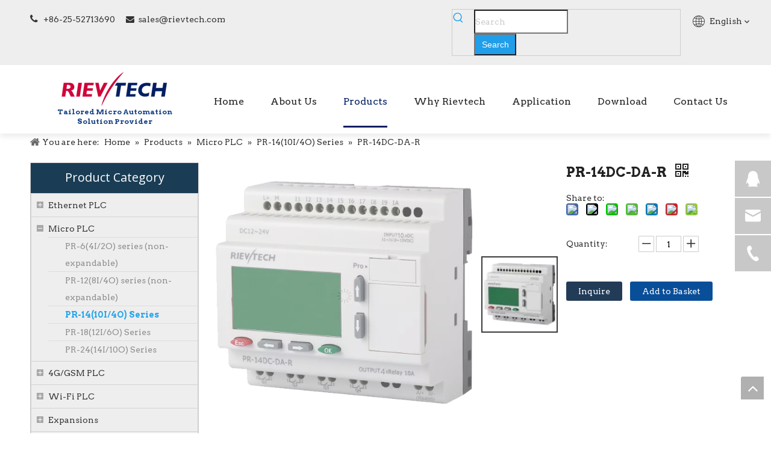

--- FILE ---
content_type: text/html;charset=utf-8
request_url: https://www.rievtech.com/PR-14DC-DA-R-pd631002.html
body_size: 55722
content:
<!DOCTYPE html> <html lang="en" prefix="og: http://ogp.me/ns#" style="height: auto;"> <head> <link rel="preconnect" href="https://ijrnrwxhmino5p.leadongcdn.com"/> <link rel="preconnect" href="https://rirnrwxhmino5p.leadongcdn.com"/> <link rel="preconnect" href="https://jkrnrwxhmino5p.leadongcdn.com"/><script>document.write=function(e){documentWrite(document.currentScript,e)};function documentWrite(documenturrentScript,e){var i=document.createElement("span");i.innerHTML=e;var o=i.querySelectorAll("script");if(o.length)o.forEach(function(t){if(t.src&&t.src!=""){var script=document.createElement("script");script.src=t.src;document.body.appendChild(script)}});document.body.appendChild(i)}
window.onloadHack=function(func){if(!!!func||typeof func!=="function")return;if(document.readyState==="complete")func();else if(window.addEventListener)window.addEventListener("load",func,false);else if(window.attachEvent)window.attachEvent("onload",func,false)};</script> <title>PR-14DC-DA-R - Buy RIEVTECH, smart relay, xlogic Product on Rievtech</title> <meta name="keywords" content="RIEVTECH, smart relay, xlogic, 14IO PLC, LOGO DC12/24"/> <meta name="description" content="PR-14DC-DA-R, find complete details about PR-14DC-DA-R, RIEVTECH, smart relay, xlogic - Rievtech"/> <link data-type="dns-prefetch" data-domain="jkrnrwxhmino5p.leadongcdn.com" rel="dns-prefetch" href="//jkrnrwxhmino5p.leadongcdn.com"> <link data-type="dns-prefetch" data-domain="ijrnrwxhmino5p.leadongcdn.com" rel="dns-prefetch" href="//ijrnrwxhmino5p.leadongcdn.com"> <link data-type="dns-prefetch" data-domain="rirnrwxhmino5p.leadongcdn.com" rel="dns-prefetch" href="//rirnrwxhmino5p.leadongcdn.com"> <link rel="canonical" href="https://www.rievtech.com/PR-14DC-DA-R-pd631002.html"/> <meta http-equiv="X-UA-Compatible" content="IE=edge"/> <meta name="renderer" content="webkit"/> <meta http-equiv="Content-Type" content="text/html; charset=utf-8"/> <meta name="viewport" content="width=device-width, initial-scale=1, user-scalable=no"/> <link href="https://ijrnrwxhmino5p.leadongcdn.com/cloud/jjBnmKRjmSiroino/PR-14DC-DA-R-800-800.png" as="image" rel="preload" fetchpriority="high"/> <link rel="icon" href="//ijrnrwxhmino5p.leadongcdn.com/cloud/inBnmKRjiSimimno/wenjianming11.ico"> <link rel="preload" type="text/css" as="style" href="//ijrnrwxhmino5p.leadongcdn.com/concat/amijKBtz2sRsiSrqoqomqilippl/static/assets/style/bootstrap/cus.bootstrap.grid.system.css,/static/assets/style/fontAwesome/4.7.0/css/font-awesome.css,/static/assets/style/iconfont/iconfont.css,/static/assets/widget/script/plugins/gallery/colorbox/colorbox.css,/static/assets/style/bootstrap/cus.bootstrap.grid.system.split.css,/static/assets/widget/style/component/graphic/graphic.css,/static/assets/widget/script/plugins/picture/animate.css,/static/assets/widget/style/component/prodSearchNew/prodSearchNew.css,/static/assets/widget/style/component/prodsearch/prodsearch.css,/static/assets/widget/style/component/pictureNew/widget_setting_description/picture.description.css,/static/assets/widget/style/component/pictureNew/public/public.css,/static/assets/widget/style/component/onlineService/public/public.css,/static/assets/widget/style/component/onlineService/widget_setting_showStyle/float.css,/static/assets/widget/style/component/onlineService/widget_setting_showStyle/style11.css" onload="this.onload=null;this.rel='stylesheet'"/> <link rel="preload" type="text/css" as="style" href="//rirnrwxhmino5p.leadongcdn.com/concat/snirKBddgyRaiSrqoqomqilippl/static/assets/widget/style/component/separator/separator.css,/static/assets/widget/script/plugins/tooltipster/css/tooltipster.css,/static/assets/widget/style/component/follow/widget_setting_iconSize/iconSize32.css,/static/assets/widget/style/component/follow/public/public.css" onload="this.onload=null;this.rel='stylesheet'"/> <link rel="stylesheet" type="text/css" href="//ijrnrwxhmino5p.leadongcdn.com/concat/amijKBtz2sRsiSrqoqomqilippl/static/assets/style/bootstrap/cus.bootstrap.grid.system.css,/static/assets/style/fontAwesome/4.7.0/css/font-awesome.css,/static/assets/style/iconfont/iconfont.css,/static/assets/widget/script/plugins/gallery/colorbox/colorbox.css,/static/assets/style/bootstrap/cus.bootstrap.grid.system.split.css,/static/assets/widget/style/component/graphic/graphic.css,/static/assets/widget/script/plugins/picture/animate.css,/static/assets/widget/style/component/prodSearchNew/prodSearchNew.css,/static/assets/widget/style/component/prodsearch/prodsearch.css,/static/assets/widget/style/component/pictureNew/widget_setting_description/picture.description.css,/static/assets/widget/style/component/pictureNew/public/public.css,/static/assets/widget/style/component/onlineService/public/public.css,/static/assets/widget/style/component/onlineService/widget_setting_showStyle/float.css,/static/assets/widget/style/component/onlineService/widget_setting_showStyle/style11.css"/> <link rel="stylesheet" type="text/css" href="//rirnrwxhmino5p.leadongcdn.com/concat/snirKBddgyRaiSrqoqomqilippl/static/assets/widget/style/component/separator/separator.css,/static/assets/widget/script/plugins/tooltipster/css/tooltipster.css,/static/assets/widget/style/component/follow/widget_setting_iconSize/iconSize32.css,/static/assets/widget/style/component/follow/public/public.css"/> <link rel="preload" type="text/css" as="style" href="//rirnrwxhmino5p.leadongcdn.com/concat/1iinKB86t3RziSoqlprqimiqorl/static/assets/widget/style/component/langBar/langBar.css,/static/assets/widget/script/plugins/smartmenu/css/navigation.css,/static/assets/widget/style/component/position/position.css,/static/assets/widget/style/component/prodGroupCategory/prodGroupCategory.css,/static/assets/widget/style/component/articlecategory/slightsubmenu.css,/static/assets/widget/style/component/prodGroupCategory/proGroupCategoryFix.css,/static/assets/widget/style/component/proddetail/public/public.css,/static/assets/widget/style/component/proddetail/public/comment.css,/static/assets/widget/style/component/proddetail/label/label.css,/static/assets/widget/style/component/orderList/public/public.css,/static/assets/widget/script/plugins/videojs/video-js.min.css,/static/assets/widget/script/plugins/select2/select2.css,/static/assets/widget/style/component/tiptap_richText/tiptap_richText.css,/static/assets/widget/script/plugins/owlcarousel/masterslider.css" onload="this.onload=null;this.rel='stylesheet'"/> <link rel="preload" type="text/css" as="style" href="//jkrnrwxhmino5p.leadongcdn.com/concat/xiirKB43wcRxiSoqlprqimiqorl/static/assets/widget/script/plugins/owlcarousel/style.css,/static/assets/widget/script/plugins/owlcarousel/ms-showcase2.css,/static/assets/widget/script/plugins/owlcarousel/owl.carousel.css,/static/assets/widget/style/component/shoppingcartStatus/shoppingcartStatus.css,/static/assets/widget/script/plugins/slick/slick.css,/static/assets/widget/style/component/prodlistAsync/widget_style/style_11.css,/static/assets/widget/script/plugins/owlcarousel/owl.theme.css,/static/assets/widget/style/component/form/form.css,/static/assets/widget/script/plugins/form/select2.css,/static/assets/widget/style/component/inquire/inquire.css,/static/assets/widget/script/plugins/air-datepicker/css/datepicker.css,/static/assets/widget/style/component/quicknavigation/quicknavigation.css" onload="this.onload=null;this.rel='stylesheet'"/> <link rel="stylesheet" type="text/css" href="//rirnrwxhmino5p.leadongcdn.com/concat/1iinKB86t3RziSoqlprqimiqorl/static/assets/widget/style/component/langBar/langBar.css,/static/assets/widget/script/plugins/smartmenu/css/navigation.css,/static/assets/widget/style/component/position/position.css,/static/assets/widget/style/component/prodGroupCategory/prodGroupCategory.css,/static/assets/widget/style/component/articlecategory/slightsubmenu.css,/static/assets/widget/style/component/prodGroupCategory/proGroupCategoryFix.css,/static/assets/widget/style/component/proddetail/public/public.css,/static/assets/widget/style/component/proddetail/public/comment.css,/static/assets/widget/style/component/proddetail/label/label.css,/static/assets/widget/style/component/orderList/public/public.css,/static/assets/widget/script/plugins/videojs/video-js.min.css,/static/assets/widget/script/plugins/select2/select2.css,/static/assets/widget/style/component/tiptap_richText/tiptap_richText.css,/static/assets/widget/script/plugins/owlcarousel/masterslider.css"/> <link rel="stylesheet" type="text/css" href="//jkrnrwxhmino5p.leadongcdn.com/concat/xiirKB43wcRxiSoqlprqimiqorl/static/assets/widget/script/plugins/owlcarousel/style.css,/static/assets/widget/script/plugins/owlcarousel/ms-showcase2.css,/static/assets/widget/script/plugins/owlcarousel/owl.carousel.css,/static/assets/widget/style/component/shoppingcartStatus/shoppingcartStatus.css,/static/assets/widget/script/plugins/slick/slick.css,/static/assets/widget/style/component/prodlistAsync/widget_style/style_11.css,/static/assets/widget/script/plugins/owlcarousel/owl.theme.css,/static/assets/widget/style/component/form/form.css,/static/assets/widget/script/plugins/form/select2.css,/static/assets/widget/style/component/inquire/inquire.css,/static/assets/widget/script/plugins/air-datepicker/css/datepicker.css,/static/assets/widget/style/component/quicknavigation/quicknavigation.css"/> <style>@media(min-width:990px){[data-type="rows"][data-level="rows"]{display:flex}}</style> <style id="speed3DefaultStyle">@supports not(aspect-ratio:1/1){.prodlist-wrap li .prodlist-cell{position:relative;padding-top:100%;width:100%}.prodlist-lists-style-13 .prod_img_a_t13,.prodlist-lists-style-12 .prod_img_a_t12,.prodlist-lists-style-nophoto-11 .prod_img_a_t12{position:unset !important;min-height:unset !important}.prodlist-wrap li .prodlist-picbox img{position:absolute;width:100%;left:0;top:0}}.piclist360 .prodlist-pic4-3 li .prodlist-display{max-width:100%}@media(max-width:600px){.prodlist-fix-num li{width:50% !important}}</style> <template id="appdStylePlace"></template> <link href="//jkrnrwxhmino5p.leadongcdn.com/theme/kniiKBjmSRmnRjiSomRniSRljSjriijjirjqljnq/style/style.css" type="text/css" rel="preload" as="style" onload="this.onload=null;this.rel='stylesheet'" data-theme="true"/> <link href="//jkrnrwxhmino5p.leadongcdn.com/theme/kniiKBjmSRmnRjiSomRniSRljSjriijjirjqljnq/style/style.css" rel="stylesheet" type="text/css"/> <style guid='u_d7d7988086414da5a323021fd12c6cd1' emptyRender='true' placeholder='true' type='text/css'></style> <link href="//rirnrwxhmino5p.leadongcdn.com/site-res/rmkiKBjmSRminoSRrkopRkiSillqrrRljSjrrlijjjkjjjRiiSrqqqpllkrirrSRnr.css?1707696171488" rel="preload" as="style" onload="this.onload=null;this.rel='stylesheet'" data-extStyle="true" type="text/css" data-extAttr="20240212223221"/> <link href="//rirnrwxhmino5p.leadongcdn.com/site-res/rmkiKBjmSRminoSRrkopRkiSillqrrRljSjrrlijjjkjjjRiiSrqqqpllkrirrSRnr.css?1707696171488" data-extAttr="20240212223221" rel="stylesheet" type="text/css"/> <template data-js-type='style_respond' data-type='inlineStyle'></template><template data-js-type='style_head' data-type='inlineStyle'><style guid='ff957663-5a41-46c6-9fa9-c3be5bbbd0f6' pm_pageStaticHack='' jumpName='head' pm_styles='head' type='text/css'>.sitewidget-langBar-20150810142700 .sitewidget-bd .front-icon-box.icon-style i{font-size:16px;color:#333 !important}.sitewidget-langBar-20150810142700 .sitewidget-bd .style21 #iLAKpUqbITtE-lang-drop-arrow{color:#333 !important}.sitewidget-langBar-20150810142700 .sitewidget-bd .style21 .lang-menu .lang-item a{color:#333 !important}.sitewidget-langBar-20150810142700 .sitewidget-bd .icon-style-i{font-size:16px;color:#333 !important}.sitewidget-langBar-20150810142700 .sitewidget-bd .lang-bar.style18.lang-style .lang-dropdown .block-iconbaseline-down{color:#333 !important}.sitewidget-langBar-20150810142700 .sitewidget-bd .lang-bar.style18.lang-style .lang-dropdown .lang-selected{color:#333 !important}.sitewidget-langBar-20150810142700 .sitewidget-bd .lang-bar.style18.lang-style .lang-dropdown .lang-menu a{color:#333 !important}.sitewidget-langBar-20150810142700 .sitewidget-bd .lang-bar.style18.lang-style .lang-dropdown .lang-menu{border-color:#333 !important}.sitewidget-langBar-20150810142700 .sitewidget-bd .lang-bar.style21.lang-style .lang-dropdown .lang-menu .menu-close-btn i{background:#333 !important}.sitewidget-langBar-20150810142700 .sitewidget-bd .front-icon-box i{font-size:20px;color:#333 !important}.sitewidget-langBar-20150810142700 .sitewidget-bd .front-icon-box.icon-style i{font-size:20px;color:#333 !important}.sitewidget-langBar-20150810142700 .sitewidget-bd .front-icon-box i:hover{color:#333 !important}.sitewidget-prodCategory-20150203111712 .sitewidget-bd ul li.on>a,.sitewidget-prodCategory-20150203111712 .sitewidget-bd ul.sm li.on>a{color:#2aa7ea}.sitewidget-prodDetail-20141127140104 .proddetail-wrap .video-js video{height:100% !important}.sitewidget-prodDetail-20141127140104 .prodetail-slider .prod-pic-item .prodetail-slider-btn{color:black}.sitewidget-prodDetail-20141127140104 .ms-skin-default .ms-nav-next,.sitewidget-prodDetail-20141127140104 .ms-skin-default .ms-nav-prev{color:black}.sitewidget-prodDetail-20141127140104 .pro-this-prodBrief table{max-width:100%}.sitewidget-prodDetail-20141127140104 #orderModel{display:inline-block}.sitewidget-prodDetail-20141127140104 #paypalBtn #paypal-button-container{padding:0}.sitewidget-prodDetail-20141127140104 #paypalBtn #paypal-button-container .paypal-buttons>iframe.component-frame{z-index:1}.sitewidget-prodDetail-20141127140104 .proddetail-wrap .proddetail-picArea{position:relative}.sitewidget-prodDetail-20141127140104 .switch3D{right:147px;bottom:10px}@media(max-width:989px){.sitewidget-prodDetail-20141127140104 .switch3D{right:10px;bottom:25px}.sitewidget-prodDetail-20141127140104 .switch3D-alone{bottom:35px}}@media(max-width:768px){.sitewidget-prodDetail-20141127140104 .switch3D{bottom:35px}}.new-threed-box{position:fixed;top:50%;left:50%;transform:translate(-50%,-50%);box-shadow:0 0 20px 0 rgba(0,0,0,0.2);z-index:10000000000000;line-height:1;border-radius:10px}.new-threed-box iframe{width:950px;height:720px;max-width:100vw;max-height:100vh;border-radius:10px;border:0}.new-threed-box iframe .only_full_width{display:block !important}.new-threed-box .close{position:absolute;right:11px;top:12px;width:18px;height:18px;cursor:pointer}@media(max-width:800px){.new-threed-box iframe{width:100vw;height:100vh;border-radius:0}.new-threed-box{border-radius:0}}.sitewidget-prodDetail-20141127140104 .sitewidget-bd .tinymce-render-box *{all:revert-layer}.sitewidget-prodDetail-20141127140104 .sitewidget-bd .tinymce-render-box img{vertical-align:middle;max-width:100%}.sitewidget-prodDetail-20141127140104 .sitewidget-bd .tinymce-render-box iframe{max-width:100%}.sitewidget-prodDetail-20141127140104 .sitewidget-bd .tinymce-render-box table{border-collapse:collapse}.sitewidget-prodDetail-20141127140104 .sitewidget-bd .tinymce-render-box *{margin:0}.sitewidget-prodDetail-20141127140104 .sitewidget-bd .tinymce-render-box table:not([cellpadding]) td,.sitewidget-prodDetail-20141127140104 .sitewidget-bd .tinymce-render-box table:not([cellpadding]) th{padding:.4rem}.sitewidget-prodDetail-20141127140104 .sitewidget-bd .tinymce-render-box table[border]:not([border="0"]):not([style*=border-width]) td,.sitewidget-prodDetail-20141127140104 .sitewidget-bd .tinymce-render-box table[border]:not([border="0"]):not([style*=border-width]) th{border-width:1px}.sitewidget-prodDetail-20141127140104 .sitewidget-bd .tinymce-render-box table[border]:not([border="0"]):not([style*=border-style]) td,.sitewidget-prodDetail-20141127140104 .sitewidget-bd .tinymce-render-box table[border]:not([border="0"]):not([style*=border-style]) th{border-style:solid}.sitewidget-prodDetail-20141127140104 .sitewidget-bd .tinymce-render-box table[border]:not([border="0"]):not([style*=border-color]) td,.sitewidget-prodDetail-20141127140104 .sitewidget-bd .tinymce-render-box table[border]:not([border="0"]):not([style*=border-color]) th{border-color:#ccc}.sitewidget-prodDetail-20141127140104 .sitewidget-bd h1.this-description-name{font-size:22px;line-height:27px;letter-spacing:0;text-align:left;color:#222;font-weight:bold}.sitewidget-prodDetail-20141127140104 .prod_member_desc{position:relative}.sitewidget-prodDetail-20141127140104 .prod_member_desc .prod_member_desc_pop{display:none;position:absolute;border:1px solid #ccc;background:#fff;width:300px;border-radius:6px;padding:5px 8px;left:0;z-index:1000}.sitewidget-prodDetail-20141127140104 .prod_member_desc .prod_member_desc_icon{margin:0 1px;width:12px;height:12px;cursor:pointer;transform:translateY(-4px)}.sitewidget-form-20150126191509 #formsubmit{pointer-events:none}.sitewidget-form-20150126191509 #formsubmit.releaseClick{pointer-events:unset}.sitewidget-form-20150126191509 .form-horizontal input,.sitewidget-form-20150126191509 .form-horizontal span:not(.select2-selection--single),.sitewidget-form-20150126191509 .form-horizontal label,.sitewidget-form-20150126191509 .form-horizontal .form-builder button{height:20px !important;line-height:20px !important}.sitewidget-form-20150126191509 .uploadBtn{padding:4px 15px !important;height:20px !important;line-height:20px !important}.sitewidget-form-20150126191509 select,.sitewidget-form-20150126191509 input[type="text"],.sitewidget-form-20150126191509 input[type="password"],.sitewidget-form-20150126191509 input[type="datetime"],.sitewidget-form-20150126191509 input[type="datetime-local"],.sitewidget-form-20150126191509 input[type="date"],.sitewidget-form-20150126191509 input[type="month"],.sitewidget-form-20150126191509 input[type="time"],.sitewidget-form-20150126191509 input[type="week"],.sitewidget-form-20150126191509 input[type="number"],.sitewidget-form-20150126191509 input[type="email"],.sitewidget-form-20150126191509 input[type="url"],.sitewidget-form-20150126191509 input[type="search"],.sitewidget-form-20150126191509 input[type="tel"],.sitewidget-form-20150126191509 input[type="color"],.sitewidget-form-20150126191509 .uneditable-input{height:20px !important}.sitewidget-form-20150126191509.sitewidget-inquire .control-group .controls .select2-container .select2-selection--single .select2-selection__rendered{height:20px !important;line-height:20px !important}.sitewidget-form-20150126191509 textarea.cus-message-input{min-height:20px !important}.sitewidget-form-20150126191509 .add-on,.sitewidget-form-20150126191509 .add-on{height:20px !important;line-height:20px !important}.sitewidget-form-20150126191509 .input-valid-bg{background:#ffece8 !important;outline:0}.sitewidget-form-20150126191509 .input-valid-bg:focus{background:#fff !important;border:1px solid #f53f3f !important}.sitewidget-form-20150126191509 .submitGroup .controls{text-align:left}.sitewidget-form-20150126191509 .control-label span{color:inherit}@media(min-width:500px){.sitewidget-form-20150126191509 form .controls{margin-right:60px}}.sitewidget-form-20150126191509 .multiple-parent input[type='checkbox']+label:before{content:"";display:inline-block;width:12px;height:12px;border:1px solid #888;border-radius:3px;margin-right:6px;margin-left:6px;transition-duration:.2s}.sitewidget-form-20150126191509 .multiple-parent input[type='checkbox']:checked+label:before{width:50%;border-color:#888;border-left-color:transparent;border-top-color:transparent;-webkit-transform:rotate(45deg) translate(1px,-4px);transform:rotate(45deg) translate(1px,-4px);margin-right:12px;width:6px}.sitewidget-form-20150126191509 .multiple-parent input[type="checkbox"]{display:none}.sitewidget-form-20150126191509 .multiple-parent{display:none;width:100%}.sitewidget-form-20150126191509 .multiple-parent ul{list-style:none;width:100%;text-align:left;border-radius:4px;padding:10px 5px;box-sizing:border-box;height:auto;overflow-x:hidden;overflow-y:scroll;box-shadow:0 4px 5px 0 rgb(0 0 0 / 14%),0 1px 10px 0 rgb(0 0 0 / 12%),0 2px 4px -1px rgb(0 0 0 / 30%);background-color:#fff;margin:2px 0 0 0;border:1px solid #ccc;box-shadow:1px 1px 2px rgb(0 0 0 / 10%) inset}.sitewidget-form-20150126191509 .multiple-parent ul::-webkit-scrollbar{width:2px;height:4px}.sitewidget-form-20150126191509 .multiple-parent ul::-webkit-scrollbar-thumb{border-radius:5px;-webkit-box-shadow:inset 0 0 5px rgba(0,0,0,0.2);background:#4e9e97}.sitewidget-form-20150126191509 .multiple-parent ul::-webkit-scrollbar-track{-webkit-box-shadow:inset 0 0 5px rgba(0,0,0,0.2);border-radius:0;background:rgba(202,202,202,0.23)}.sitewidget-form-20150126191509 .multiple-select{width:100%;height:auto;min-height:40px;line-height:40px;border-radius:4px;padding-right:10px;padding-left:10px;box-sizing:border-box;overflow:hidden;background-size:auto 80%;border:1px solid #ccc;box-shadow:1px 1px 2px rgb(0 0 0 / 10%) inset;background-color:#fff;position:relative}.sitewidget-form-20150126191509 .multiple-select:after{content:'';position:absolute;top:50%;right:6px;width:0;height:0;border:8px solid transparent;border-top-color:#888;transform:translateY(calc(-50% + 4px));cursor:pointer}.sitewidget-form-20150126191509 .multiple-select span{line-height:28px;color:#666}.sitewidget-form-20150126191509 .multiple-parent label{color:#333;display:inline-flex;align-items:center;height:30px;line-height:22px;padding:0}.sitewidget-form-20150126191509 .select-content{display:inline-block;border-radius:4px;line-height:23px;margin:2px 2px 0 2px;padding:0 3px;border:1px solid #888;height:auto}.sitewidget-form-20150126191509 .select-delete{cursor:pointer}.sitewidget-form-20150126191509 select[multiple]{display:none}</style></template><template data-js-type='style_respond' data-type='inlineStyle'></template><template data-js-type='style_head' data-type='inlineStyle'></template><script type="text/x-mobile-hidden-ids" data-ids='["yGUqaNJhvItO","poUBFKJNYEht","DtKVkQYRvSoO","BoKBkvseJtgZ","ompBkUoDAuPt"]'></script> <script data-ignoreMinify="true">
	function loadInlineStyle(){
		var allInlineStyle = document.querySelectorAll("template[data-type='inlineStyle']");
		var length = document.querySelectorAll("template[data-type='inlineStyle']").length;
		for(var i = 0;i < length;i++){
			var style = allInlineStyle[i].innerHTML;
			allInlineStyle[i].outerHTML = style;
		}
	}
loadInlineStyle();
</script> <link rel='stylesheet' href='https://fonts.googleapis.com/css?family=Arvo:400,700|Open+Sans&display=swap' data-type='1' type='text/css' media='all'/> <script type="text/javascript" data-src="//ijrnrwxhmino5p.leadongcdn.com/static/t-7mBmBKiKrqoqomqilippj/assets/script/jquery-1.11.0.concat.js"></script> <script type="text/javascript" data-src="//ld-analytics.leadongcdn.com/qqBqmKnoSRRrQSiRSRroim/ltm-web.js?v=1707748341000"></script><script guid='ddb5b9d9-26fe-459e-8ecb-f7b8cc8bb529' pm_pageStaticHack='true' jumpName='head' pm_scripts='head' type='text/javascript'>try{(function(window,undefined){var phoenixSite=window.phoenixSite||(window.phoenixSite={});phoenixSite.lanEdition="EN_US";var page=phoenixSite.page||(phoenixSite.page={});page.cdnUrl="//rirnrwxhmino5p.leadongcdn.com";page.siteUrl="https://www.rievtech.com";page.lanEdition=phoenixSite.lanEdition;page._menu_prefix="";page._menu_trans_flag="";page._captcha_domain_prefix="captcha.c";page._pId="UAKfpUKDfnlN";phoenixSite._sViewMode="true";phoenixSite._templateSupport="false";phoenixSite._singlePublish=
"false"})(this)}catch(e){try{console&&console.log&&console.log(e)}catch(e){}};</script> <script id='u_54c5f5e8381741ecaed7623b02b14ddd' guid='u_54c5f5e8381741ecaed7623b02b14ddd' pm_script='init_top' type='text/javascript'>try{(function(window,undefined){var datalazyloadDefaultOptions=window.datalazyloadDefaultOptions||(window.datalazyloadDefaultOptions={});datalazyloadDefaultOptions["version"]="3.0.0";datalazyloadDefaultOptions["isMobileViewer"]="false";datalazyloadDefaultOptions["hasCLSOptimizeAuth"]="false";datalazyloadDefaultOptions["_version"]="3.0.0";datalazyloadDefaultOptions["isPcOptViewer"]="false"})(this);(function(window,undefined){window.__ph_optSet__='{"loadImgType":"0","isOpenFlagUA":true,"docReqType":"0","docDecrease":"1","docCallback":"1","v30NewMode":"1"}'})(this)}catch(e){try{console&&
console.log&&console.log(e)}catch(e){}};</script> <script id='u_6a1710897fa74e7a9c36cd80c26369b6' guid='u_6a1710897fa74e7a9c36cd80c26369b6' type='text/javascript'>try{var thisUrl=location.host;var referUrl=document.referrer;if(referUrl.indexOf(thisUrl)==-1)localStorage.setItem("landedPage",document.URL)}catch(e){try{console&&console.log&&console.log(e)}catch(e){}};</script> </head> <body class=" frontend-body-canvas "> <template data-js-type='globalBody' data-type='code_template'> <noscript><iframe src="//www.googletagmanager.com/ns.html?id=GTM-W62NG4" height="0" width="0" style="display:none;visibility:hidden"></iframe></noscript> <script>(function(w,d,s,l,i){w[l]=w[l]||[];w[l].push({"gtm.start":(new Date).getTime(),event:"gtm.js"});var f=d.getElementsByTagName(s)[0],j=d.createElement(s),dl=l!="dataLayer"?"\x26l\x3d"+l:"";j.async=true;j.src="//www.googletagmanager.com/gtm.js?id\x3d"+i+dl;setTimeout(function(){f.parentNode.insertBefore(j,f)},8E3)})(window,document,"script","dataLayer","GTM-W62NG4");</script> </template> <div id='backstage-headArea' headFlag='1'><div class="outerContainer" data-mobileBg="true" id="outerContainer_1636530821972" data-type="outerContainer" data-level="rows" autohold><div class="container" data-type="container" data-level="rows" cnttype="backstage-container-mark"><div class="row" data-type="rows" data-level="rows" data-attr-xs="null" data-attr-sm="null"><div class="col-md-7" id="column_1638356807726" data-type="columns" data-level="columns"><div id="location_1638356807727" data-type="locations" data-level="rows"><div class="backstage-stwidgets-settingwrap " id="component_yGUqaNJhvItO" data-scope="0" data-settingId="yGUqaNJhvItO" data-relationCommonId="UAKfpUKDfnlN" data-classAttr="sitewidget-text-20211201190640"> <div class="sitewidget-text sitewidget-text-20211201190640 sitewidget-olul-liststyle"> <div class=" sitewidget-bd "> <span style="font-size:16px;"><i class="fa"></i></span>&nbsp; &nbsp;+86-25-52713690&nbsp; &nbsp; &nbsp; <span><i class="fa"></i></span>&nbsp; <a href="mailto:sales@rievtech.com" rel="nofollow">sales@rievtech.com</a> </div> </div> <script type="text/x-delay-script" data-id="yGUqaNJhvItO" data-jsLazyloadType="1" data-alias="text" data-jsLazyload='true' data-type="component" data-jsDepand='["//jkrnrwxhmino5p.leadongcdn.com/static/t-7mBmBKiKrqoqomqilippj/assets/widget/script/compsettings/comp.text.settings.js"]' data-jsThreshold='5' data-cssDepand='' data-cssThreshold='5'>(function(window,$,undefined){})(window,$);</script><template data-type='js_template' data-settingId='yGUqaNJhvItO'><script id='u_686fbecff4904049886b0beec6216c99' guid='u_686fbecff4904049886b0beec6216c99' type='text/javascript'>try{$(function(){$(".sitewidget-text-20211201190640 .sitewidget-bd a").each(function(){if($(this).attr("href"))if($(this).attr("href").indexOf("#")!=-1){console.log("anchor-link",$(this));$(this).attr("anchor-link","true")}})})}catch(e){try{console&&console.log&&console.log(e)}catch(e){}};</script></template> </div> </div></div><div class="col-md-4" id="column_1637030591012" data-type="columns" data-level="columns"><div id="location_1637030591013" data-type="locations" data-level="rows"><div class="backstage-stwidgets-settingwrap " scope="0" settingId="poUBFKJNYEht" id="component_poUBFKJNYEht" relationCommonId="UAKfpUKDfnlN" classAttr="sitewidget-prodSearchNew-20211110163758"> <div class="sitewidget-searchNew sitewidget-prodSearchNew sitewidget-prodSearchNew-20211110163758 prodWrap"> <style type="text/css">.prodDiv.margin20{margin-top:20px}.sitewidget-prodSearchNew-20211110163758 .insideLeft-search-box .search-box .search-fix-wrap input[type="text"]{height:36px;line-height:36px;text-indent:36px;font-size:14px;color:#222;background-color:#fff;padding-left:calc(36px - (1px * 2));margin-left:unset !important}.sitewidget-prodSearchNew-20211110163758 .insideLeft-search-box .search-box .search-fix-wrap .inner-container{position:relative;height:unset;overflow:unset;background-color:#fff;left:0 !important;padding:0 5px}.sitewidget-prodSearchNew-20211110163758 .insideLeft-search-box .search-box .search-fix-wrap .inner-container .inner-text{max-width:100px}.sitewidget-prodSearchNew-20211110163758 .insideLeft-search-box .search-box .search-fix-wrap .search-svg{position:relative}.sitewidget-prodSearchNew-20211110163758 .insideLeft-search-box .search-box .search-fix-wrap{display:flex}@media(max-width:501px){.sitewidget-prodSearchNew-20211110163758 .insideLeft-search-box .search-box .search-fix-wrap .inner-container .inner-text{max-width:30px}}.sitewidget-prodSearchNew-20211110163758 .insideLeft-search-box .search-box form{border:1px solid #ccc;border-radius:0}.sitewidget-prodSearchNew-20211110163758 .insideLeft-search-box .search-box .search-fix-wrap input[type="text"]::-webkit-input-placeholder{color:#ccc}.sitewidget-prodSearchNew-20211110163758 .insideLeft-search-box .search-box .search-fix-wrap input[type="text"]::-moz-placeholder{color:#ccc}.sitewidget-prodSearchNew-20211110163758 .insideLeft-search-box .search-box .search-fix-wrap input[type="text"]::-ms-input-placeholder{color:#ccc}.sitewidget-prodSearchNew-20211110163758 .insideLeft-search-box .search-box .search-fix-wrap input[type="text"]{+height:34px;+line-height:34px}.sitewidget-prodSearchNew-20211110163758 .insideLeft-search-box .search-box .search-fix-wrap button{min-width:70px;padding:0 10px;height:36px;color:#fff;font-size:14px;background-color:#209eea;border-radius:0}.sitewidget-prodSearchNew-20211110163758 .insideLeft-search-box .search-box .search-fix-wrap .search-svg{width:36px;height:36px;line-height:36px}.sitewidget-prodSearchNew-20211110163758 .insideLeft-search-box .search-box .search-fix-wrap .search-svg .icon-svg{width:20px;height:20px;fill:#209eea}@media(min-width:900px){.sitewidget-prodSearchNew-20211110163758 .positionLeft .search-keywords{line-height:36px}.sitewidget-prodSearchNew-20211110163758 .positionRight .search-keywords{line-height:36px}}.sitewidget-prodSearchNew-20211110163758 .positionDrop .search-keywords{border:1px solid #001f63;border-top:0}.sitewidget-prodSearchNew-20211110163758 .positionDrop q{margin-left:10px}</style> <div class="sitewidget-bd"> <div class="search-box-wrap insideLeft-search-box "> <div class="search-box "> <form action="/phoenix/admin/prod/search" onsubmit="return checkSubmit(this)" method="get" novalidate> <div class="search-fix-wrap"> <div class="search-svg"> <svg xmlns="http://www.w3.org/2000/svg" xmlns:xlink="http://www.w3.org/1999/xlink" t="1660616305377" class="icon icon-svg shape-search" viewBox="0 0 1024 1024" version="1.1" p-id="26257" width="20" height="20"><defs><style type="text/css">@font-face{font-family:feedback-iconfont;src:url("//at.alicdn.com/t/font_1031158_u69w8yhxdu.woff2?t=1630033759944") format("woff2"),url("//at.alicdn.com/t/font_1031158_u69w8yhxdu.woff?t=1630033759944") format("woff"),url("//at.alicdn.com/t/font_1031158_u69w8yhxdu.ttf?t=1630033759944") format("truetype")}</style></defs><path d="M147.9168 475.5968a291.2768 291.2768 0 1 1 582.5024 0 291.2768 291.2768 0 0 1-582.5024 0z m718.848 412.416l-162.9696-162.8672a362.3424 362.3424 0 0 0 99.4816-249.5488A364.0832 364.0832 0 1 0 439.1936 839.68a361.8304 361.8304 0 0 0 209.5104-66.6624l166.5024 166.5024a36.4544 36.4544 0 0 0 51.5072-51.5072" p-id="26258"/></svg> </div> <div class="inner-container unshow-flag" style="display: none;"> <span class="inner-text unshow-flag"></span> <span class="">&nbsp;:</span> </div> <div class="flex-wrap"> <input class='input' type="text" name="searchValue" value="" placeholder="Search" autocomplete="off" aria-label="Search"/> <button class="search-btn" type="submit" aria-label="Hot Keywords:"> <div class="text">Search</div> </button> </div> <input type="hidden" name="searchProdStyle" value=""/> <input type="hidden" name="searchComponentSettingId" value="poUBFKJNYEht"/> </div> </form> </div> </div> <script id="prodSearch" type="application/ld+json"></script> <div class="prodDiv "> <input type="hidden" id="prodCheckList" name="prodCheckList" value="name&amp;&amp;keyword&amp;&amp;model&amp;&amp;summary&amp;&amp;desc&amp;&amp;all"> <input type="hidden" id="prodCheckIdList" name="prodCheckIdList" value="name&amp;&amp;keyword&amp;&amp;model&amp;&amp;summary&amp;&amp;desc&amp;&amp;all"> <i class="triangle"></i> <ul class="prodUl unshow-flag" id="prodULs"> <li search="rangeAll" class="prodUlLi fontColorS0 fontColorS1hover unshow-flag" id="rangeAll" style="display: none">All</li> <li search="name" class="prodUlLi fontColorS0 fontColorS1hover unshow-flag" id="name" style="display: none">Product Name</li> <li search="keyword" class="prodUlLi fontColorS0 fontColorS1hover unshow-flag" id="keyword" style="display: none">Product Keyword</li> <li search="model" class="prodUlLi fontColorS0 fontColorS1hover unshow-flag" id="model" style="display: none">Product Model</li> <li search="summary" class="prodUlLi fontColorS0 fontColorS1hover unshow-flag" id="summary" style="display: none">Product Summary</li> <li search="desc" class="prodUlLi fontColorS0 fontColorS1hover unshow-flag" id="desc" style="display: none">Product Description</li> <li search="" class="prodUlLi fontColorS0 fontColorS1hover unshow-flag" id="all" style="display: none">Multi Field Search</li> </ul> </div> <div class="prodDivrecomend 2"> <ul class="prodUl"> </ul> </div> <svg xmlns="http://www.w3.org/2000/svg" width="0" height="0" class="hide"> <symbol id="icon-search" viewBox="0 0 1024 1024"> <path class="path1" d="M426.667 42.667q78 0 149.167 30.5t122.5 81.833 81.833 122.5 30.5 149.167q0 67-21.833 128.333t-62.167 111.333l242.333 242q12.333 12.333 12.333 30.333 0 18.333-12.167 30.5t-30.5 12.167q-18 0-30.333-12.333l-242-242.333q-50 40.333-111.333 62.167t-128.333 21.833q-78 0-149.167-30.5t-122.5-81.833-81.833-122.5-30.5-149.167 30.5-149.167 81.833-122.5 122.5-81.833 149.167-30.5zM426.667 128q-60.667 0-116 23.667t-95.333 63.667-63.667 95.333-23.667 116 23.667 116 63.667 95.333 95.333 63.667 116 23.667 116-23.667 95.333-63.667 63.667-95.333 23.667-116-23.667-116-63.667-95.333-95.333-63.667-116-23.667z"></path> </symbol> </svg> </div> </div> <template data-type='js_template' data-settingId='poUBFKJNYEht'><script id='u_ab61d89aad9742a4ae538165c6203718' guid='u_ab61d89aad9742a4ae538165c6203718' type='text/javascript'>try{function escapeHTML(html){return html.replace(/&/g,"\x26amp;").replace(/</g,"\x26lt;").replace(/>/g,"\x26gt;").replace(/"/g,"\x26quot;").replace(/'/g,"\x26#039;")}function checkSubmit(form){var $inputVal=$(form).find('input[name\x3d"searchValue"]').val();if($inputVal){$(form).find('input[name\x3d"searchValue"]').val(escapeHTML($inputVal));return true}else{alert("Please enterKeywords");return false}}}catch(e){try{console&&console.log&&console.log(e)}catch(e){}};</script></template> </div> <script type="text/x-delay-script" data-id="poUBFKJNYEht" data-jsLazyloadType="1" data-alias="prodSearchNew" data-jsLazyload='true' data-type="component" data-jsDepand='' data-jsThreshold='5' data-cssDepand='' data-cssThreshold='5'>(function(window,$,undefined){try{function setInputPadding(){console.log("diyici");var indent=$(".sitewidget-prodSearchNew-20211110163758 .search-fix-wrap .inner-container").innerWidth();if("insideLeft-search-box"=="slideLeft-search-box")if($(".sitewidget-prodSearchNew-20211110163758 .search-fix-wrap input[name\x3dsearchValue]").hasClass("isselect"))indent=indent-15;else if(!$("#component_poUBFKJNYEht .prodWrap .search-fix-wrap input[name\x3dsearchProdStyle]").hasClass("oneSelect"))indent=indent-
45;else indent=indent-15;if("insideLeft-search-box"=="showUnder-search-box")if($(".sitewidget-prodSearchNew-20211110163758 .search-fix-wrap input[name\x3dsearchValue]").hasClass("isselect"))indent=indent-5;else if(!$("#component_poUBFKJNYEht .prodWrap .search-fix-wrap input[name\x3dsearchProdStyle]").hasClass("oneSelect"))indent=indent-45;else indent=indent-5;if("insideLeft-search-box"=="slideLeftRight-search-box")if($(".sitewidget-prodSearchNew-20211110163758 .search-fix-wrap input[name\x3dsearchValue]").hasClass("isselect"))indent=
indent-9;else if(!$("#component_poUBFKJNYEht .prodWrap .search-fix-wrap input[name\x3dsearchProdStyle]").hasClass("oneSelect"))indent=indent-45;else indent=indent-9;if("insideLeft-search-box"=="insideLeft-search-box"){$(".sitewidget-prodSearchNew-20211110163758 .search-fix-wrap .search-svg").css("left",0+"px");indent=indent;var inderwidth=$(".sitewidget-prodSearchNew-20211110163758 .search-svg").width();$(".sitewidget-prodSearchNew-20211110163758 .inner-container").css("left",inderwidth+"px")}$(".sitewidget-prodSearchNew-20211110163758 .search-fix-wrap input[name\x3dsearchValue]").css("padding-left",
+"px");if($(".arabic-exclusive").length!==0&&"insideLeft-search-box"=="slideLeftRight-search-box")$(".sitewidget-prodSearchNew-20211110163758 .search-fix-wrap input[name\x3dsearchValue]").css({"padding-left":"10px","padding-right":indent+2*36+"px"})}function getUrlParam(name){var reg=new RegExp("(^|\x26)"+name+"\x3d([^\x26]*)(\x26|$)","i");var r=window.location.search.substr(1).match(reg);if(r!=null)return decodeURIComponent(r[2].replace(/\+/g,"%20"));else return null}$(function(){try{function escapeHTML(html){return html.replace(/&/g,
"\x26amp;").replace(/</g,"\x26lt;").replace(/>/g,"\x26gt;").replace(/"/g,"\x26quot;").replace(/'/g,"\x26#039;")}var searchValueAfter=getUrlParam("searchValue");if(!searchValueAfter){var reg=new RegExp("^/search/([^/]+).html");var r=window.location.pathname.match(reg);if(!!r)searchValueAfter=r[1]}var isChange=false;if(searchValueAfter!=null)$(".sitewidget-prodSearchNew-20211110163758 .search-fix-wrap input[name\x3dsearchValue]").val(escapeHTML(decodeURIComponent(searchValueAfter)));$(".sitewidget-prodSearchNew-20211110163758 .search-fix-wrap input[name\x3dsearchValue]").on("focus",
function(){if(searchValueAfter!=null&&!isChange)$(".sitewidget-prodSearchNew-20211110163758 .search-fix-wrap input[name\x3dsearchValue]").val("")});$(".sitewidget-prodSearchNew-20211110163758 .search-fix-wrap input[name\x3dsearchValue]").on("blur",function(){if(!isChange)if(searchValueAfter!=null)$(".sitewidget-prodSearchNew-20211110163758 .search-fix-wrap input[name\x3dsearchValue]").val(decodeURIComponent(searchValueAfter))});$(".sitewidget-prodSearchNew-20211110163758 .search-fix-wrap input[name\x3dsearchValue]").on("input",
function(){isChange=true});$(".sitewidget-prodSearchNew-20211110163758 .search-fix-wrap input[name\x3dsearchValue]").on("change",function(){isChange=true});$(".sitewidget-prodSearchNew-20211110163758 .search-fix-wrap input[name\x3dsearchValue]").css("text-indent","0!important");if("insideLeft-search-box"=="insideLeft-search-box"){$(".sitewidget-prodSearchNew-20211110163758 .search-fix-wrap input[name\x3dsearchValue]").css("text-indent",0);var inderwidth=$(".sitewidget-prodSearchNew-20211110163758 .search-svg").width();
console.log("inderwidth",inderwidth);$(".sitewidget-prodSearchNew-20211110163758 .search-fix-wrap input[name\x3dsearchValue]").css("padding-left",0+"px");$(".sitewidget-prodSearchNew-20211110163758 .search-fix-wrap input[name\x3dsearchValue]").css("margin-left",inderwidth+"px");$(".sitewidget-prodSearchNew-20211110163758 .search-svg").css("left","0px")}var prodNows=$(".sitewidget-prodSearchNew-20211110163758 .prodDiv input[name\x3dprodCheckList]").val();var prodNow=prodNows.split("\x26\x26");var prodIdss=
$(".sitewidget-prodSearchNew-20211110163758 .prodDiv input[name\x3dprodCheckIdList]").val();var prodIds=prodIdss.split("\x26\x26");var prodPool=["all","desc","summary","model","keyword","name","none"];var prod=[];var prodId=[];for(var i=0;i<prodNow.length;i++){if(prodPool.indexOf(prodNow[i])==-1)prod.push(prodNow[i]);if(prodPool.indexOf(prodNow[i])==-1)prodId.push(prodIds[i])}var prodHtml="";for(var i=0;i<prod.length;i++)prodHtml+="\x3cli search\x3d'"+prodId[i]+"' class\x3d'prodUlLi fontColorS0 fontColorS1hover' id\x3d'"+
prodId[i]+"'\x3e"+prod[i]+"\x3c/li\x3e";$(".sitewidget-prodSearchNew-20211110163758 .prodDiv .prodUl").append(prodHtml)}catch(error){console.log(error)}});$(function(){var url=window.location.href;try{function escapeHTML(html){return html.replace(/&/g,"\x26amp;").replace(/</g,"\x26lt;").replace(/>/g,"\x26gt;").replace(/"/g,"\x26quot;").replace(/'/g,"\x26#039;")}var urlAll=window.location.search.substring(1);var urls=urlAll.split("\x26");if(urls&&urls.length==2){var searchValues=urls[0].split("\x3d");
var searchValueKey=searchValues[0];var searchValue=searchValues[1];var searchProds=urls[1].split("\x3d");var searchProdStyleKey=searchProds[0];var searchProdStyle=searchProds[1];searchValue=searchValue.replace(/\+/g," ");searchValue=decodeURIComponent(searchValue);searchProdStyle=searchProdStyle.replace(/\+/g," ");searchProdStyle=decodeURIComponent(searchProdStyle);if(searchValueKey=="searchValue"&&searchProdStyleKey=="searchProdStyle"){$(".sitewidget-prodSearchNew-20211110163758 .search-fix-wrap input[name\x3dsearchValue]").val(escapeHTML(searchValue));
$(".sitewidget-prodSearchNew-20211110163758 .search-fix-wrap input[name\x3dsearchProdStyle]").val(searchProdStyle)}}}catch(e){}var target="http://"+window.location.host+"/phoenix/admin/prod/search?searchValue\x3d{search_term_string}";$("#prodSearch").html('{"@context": "http://schema.org","@type": "WebSite","url": "'+url+'","potentialAction": {"@type": "SearchAction", "target": "'+target+'", "query-input": "required name\x3dsearch_term_string"}}');var prodCheckStr="name\x26\x26keyword\x26\x26model\x26\x26summary\x26\x26desc\x26\x26all".split("\x26\x26");
if(prodCheckStr&&prodCheckStr.length&&prodCheckStr.length>=2){$(".sitewidget-prodSearchNew-20211110163758 .prodDiv .prodUl #rangeAll").show();var rangeAll=$(".sitewidget-prodSearchNew-20211110163758 .prodDiv .prodUl #rangeAll");$(".sitewidget-prodSearchNew-20211110163758 .inner-container").hide();$("#component_poUBFKJNYEht .prodWrap .search-fix-wrap input[name\x3dsearchProdStyle]").val(rangeAll.attr("search"))}if(prodCheckStr&&prodCheckStr.length==1){var text="";$(".sitewidget-prodSearchNew-20211110163758 .prodDiv li").each(function(index,
ele){if($(ele).attr("id")==prodCheckStr[0])text=$(ele).text()});$(".sitewidget-prodSearchNew-20211110163758 .prodDiv").parent().find(".inner-container .inner-text").text(text);$(".sitewidget-prodSearchNew-20211110163758 .prodDiv").parent().find(".inner-container .fa-angle-down").remove();$(".sitewidget-prodSearchNew-20211110163758 .prodDiv").remove();$("#component_poUBFKJNYEht .prodWrap .search-fix-wrap input[name\x3dsearchProdStyle]").val(prodCheckStr[0]);if("insideLeft-search-box"!="slideLeftRight-search-box")$(".sitewidget-prodSearchNew-20211110163758 .inner-container").css("display",
"flex");$("#component_poUBFKJNYEht .prodWrap .search-fix-wrap input[name\x3dsearchProdStyle]").addClass("oneSelect");setInputPadding()}for(var i=0;i<prodCheckStr.length;i++)$(".sitewidget-prodSearchNew-20211110163758 .prodDiv .prodUl #"+$.trim(prodCheckStr[i])+" ").show();$('.sitewidget-prodSearchNew-20211110163758 button.search-btn[type\x3d"submit"]').bind("click",function(){if(window.fbq&&!window.fbAccessToken)window.fbq("track","Search");if(window.ttq)window.ttq.track("Search")});$(".sitewidget-prodSearchNew-20211110163758 .sitewidget-bd").focusin(function(){$(this).addClass("focus");
var $templateDiv=$(".sitewidget-prodSearchNew-20211110163758"),$prodDiv=$(".sitewidget-prodSearchNew-20211110163758 .prodDiv"),$body=$("body");var prodDivHeight=$prodDiv.height(),bodyHeight=$body.height(),templateDivHeight=$templateDiv.height(),templateDivTop=$templateDiv.offset().top,allheight=prodDivHeight+40+templateDivHeight+templateDivTop;if(bodyHeight<allheight&&bodyHeight>prodDivHeight+40+templateDivHeight){$templateDiv.find(".prodDiv").css({top:"unset",bottom:20+templateDivHeight+"px"});$prodDiv.find("i").css({top:"unset",
bottom:"-10px",transform:"rotate(180deg)"})}else{$templateDiv.find(".prodDiv").attr("style","display:none");$prodDiv.find("i").attr("style","")}if($templateDiv.find(".prodDivpositionLeft").length>0){$form=$(".sitewidget-prodSearchNew-20211110163758 .search-box form");var prodDivWidth=$prodDiv.width(),formWidth=$form.width();$templateDiv.find(".prodDiv").css({right:formWidth-prodDivWidth-32+"px"})}});$(".sitewidget-prodSearchNew-20211110163758 .sitewidget-bd").focusout(function(){$(this).removeClass("focus")})})}catch(e){try{console&&
console.log&&console.log(e)}catch(e){}}try{$(function(){$(".sitewidget-prodSearchNew-20211110163758 .inner-container").click(function(){var $templateDiv=$(".sitewidget-prodSearchNew-20211110163758"),$prodDiv=$(".sitewidget-prodSearchNew-20211110163758 .prodDiv"),$body=$("body");var prodDivHeight=$prodDiv.height(),bodyHeight=$body.height(),templateDivHeight=$templateDiv.height(),templateDivTop=$templateDiv.offset().top,allheight=prodDivHeight+40+templateDivHeight+templateDivTop;if(bodyHeight<allheight&&
bodyHeight>prodDivHeight+40+templateDivHeight){$templateDiv.find(".prodDiv").css({top:"unset",bottom:20+templateDivHeight+"px"});$prodDiv.find("i").css({top:"unset",bottom:"-10px",transform:"rotate(180deg)"})}else{$templateDiv.find(".prodDiv").attr("style","display:none");$prodDiv.find("i").attr("style","")}if($templateDiv.find(".prodDivpositionLeft").length>0){$form=$(".sitewidget-prodSearchNew-20211110163758 .search-box form");var prodDivWidth=$prodDiv.width(),formWidth=$form.width();$templateDiv.find(".prodDiv").css({right:formWidth-
prodDivWidth-32+"px"})}$(this).parents(".search-box-wrap").siblings(".prodDiv").show()});$(".sitewidget-prodSearchNew-20211110163758 .prodDiv .prodUl li").mousedown(function(){$(".sitewidget-prodSearchNew-20211110163758 .inner-container").show();$(".sitewidget-prodSearchNew-20211110163758 .search-fix-wrap input[name\x3dsearchValue]").attr("prodDivShow","1");$(".sitewidget-prodSearchNew-20211110163758 .prodDiv").parent().find(".inner-container .inner-text").text($(this).text());$(".sitewidget-prodSearchNew-20211110163758 .prodDiv").hide(100);
var searchStyle=$(this).attr("search");$(".sitewidget-prodSearchNew-20211110163758 .prodDiv").parent().find("input[name\x3dsearchProdStyle]").val(searchStyle);$(".sitewidget-prodSearchNew-20211110163758 .search-fix-wrap input[name\x3dsearchValue]").addClass("isselect");setInputPadding()});$(".sitewidget-prodSearchNew-20211110163758 .search-fix-wrap input[name\x3dsearchValue]").focus(function(){if($(this).val()===""){var prodSearch=$(".sitewidget-prodSearchNew-20211110163758 .prodDiv input[name\x3dprodCheckList]").val();
if(prodSearch=="none")$(this).parents(".search-box-wrap").siblings(".prodDiv").hide(100);else;$(this).parents(".search-box-wrap").siblings(".prodDivrecomend").hide(100)}else $(this).parents(".search-box-wrap").siblings(".prodDiv").hide(100);var prodCheckStr="name\x26\x26keyword\x26\x26model\x26\x26summary\x26\x26desc\x26\x26all".split("\x26\x26");if(prodCheckStr&&prodCheckStr.length&&prodCheckStr.length>=2)if($(this).attr("prodDivShow")!="1")$(".sitewidget-prodSearchNew-20211110163758 .prodDiv").show();
if("insideLeft-search-box"=="showUnder-search-box")$(".sitewidget-prodSearchNew-20211110163758 .prodDiv").addClass("margin20")});var oldTime=0;var newTime=0;$("#component_poUBFKJNYEht .prodWrap .search-fix-wrap input[name\x3dsearchValue]").bind("input propertychange",function(){_this=$(this);if(_this.val()==="")_this.parents(".search-box-wrap").siblings(".prodDivrecomend").hide();else{_this.parents(".search-box-wrap").siblings(".prodDiv").hide(100);oldTime=newTime;newTime=(new Date).getTime();var theTime=
newTime;setTimeout(function(){if(_this.val()!=="")if(newTime-oldTime>300||theTime==newTime){var sty=$("#component_poUBFKJNYEht .prodWrap .search-fix-wrap input[name\x3dsearchProdStyle]").val();$.ajax({url:"/phoenix/admin/prod/search/recommend",type:"get",dataType:"json",data:{searchValue:_this.val(),searchProdStyle:sty,searchComponentSettingId:"poUBFKJNYEht"},success:function(xhr){$(".prodDivrecomend .prodUl").html(" ");_this.parents(".search-box-wrap").siblings(".prodDivrecomend").show();var centerBody=
$(window).width()/2;var inpLeft=_this.offset().left;if(inpLeft>centerBody)_this.parents(".search-box-wrap").siblings(".prodDivrecomend").css({"right":"0","left":"initial","overflow-y":"auto"});var prodHtml="";function escapeHtml(value){if(typeof value!=="string")return value;return value.replace(/[&<>`"'\/]/g,function(result){return{"\x26":"\x26amp;","\x3c":"\x26lt;","\x3e":"\x26gt;","`":"\x26#x60;",'"':"\x26quot;","'":"\x26#x27;","/":"\x26#x2f;"}[result]})}if(xhr.msg!=null&&xhr.msg!="")prodHtml=
escapeHtml(xhr.msg);else for(var i=0;i<xhr.length;i++)prodHtml+="\x3cli\x3e\x3ca href\x3d'"+xhr[i].prodUrl+"?searchValue\x3d"+encodeURIComponent(xhr[i].prodName.replace(/\+/g,"%20"))+"'\x3e\x3cimg src\x3d'"+xhr[i].photoUrl240+"'/\x3e\x3cspan\x3e"+xhr[i].prodName+"\x3c/span\x3e\x3c/a\x3e\x3c/li\x3e";$(".prodDivrecomend .prodUl").html(prodHtml);$(document).click(function(e){if(!_this.parents(".search-box-wrap").siblings(".prodDivrecomend")[0].contains(e.target))_this.parents(".search-box-wrap").siblings(".prodDivrecomend").hide()})}})}else;
},300)}});$("#component_poUBFKJNYEht .prodWrap .search-fix-wrap input[name\x3dsearchValue]").blur(function(){$(this).parents(".search-box-wrap").siblings(".prodDiv").hide(100)});$(".sitewidget-prodSearchNew-20211110163758 .search-fix-wrap input[name\x3dsearchValue]").keydown(function(event){var value=$(".sitewidget-prodSearchNew-20211110163758  .search-fix-wrap input[name\x3dsearchValue]").val();var search=$(".sitewidget-prodSearchNew-20211110163758  .search-fix-wrap input[name\x3dsearchProdStyle]").val();
var flag=$(".sitewidget-prodSearchNew-20211110163758 .prodDiv .prodUl li[search\x3d"+search+"]").html()+"\uff1a";if(event.keyCode!="8")return;if(value==flag){$(".sitewidget-prodSearchNew-20211110163758  .search-fix-wrap input[name\x3dsearchValue]").val("");$(".sitewidget-prodSearchNew-20211110163758  .search-fix-wrap input[name\x3dsearchProdStyle]").val("")}})})}catch(e){try{console&&console.log&&console.log(e)}catch(e){}}})(window,$);</script> </div></div><div class="col-md-1" id="column_1639730358747" data-type="columns" data-level="columns"><div id="location_1639730358748" data-type="locations" data-level="rows"><div class="backstage-stwidgets-settingwrap" scope="0" settingId="iLAKpUqbITtE" id="component_iLAKpUqbITtE" relationCommonId="UAKfpUKDfnlN" classAttr="sitewidget-langBar-20150810142700"> <div class="sitewidget-langBar sitewidget-langBar-20150810142700"> <div class="sitewidget-bd"> <div class="lang-bar lang-bar-right style18 "> <div class="front-icon-box " id="iLAKpUqbITtE-lang-front-icon"><i class="font-icon block-icon block-iconyuyanlan" style="position: relative" aria-hidden="true"></i> </div> <div class="lang-dropdown withFrontIcon"> <div class="lang-selected">English</div> <i class="lang-arrow font-icon block-icon block-iconbaseline-down" aria-hidden="true" id="iLAKpUqbITtE-lang-drop-arrow"></i> <ul class="lang-menu gbBdColor0" id="iLAKpUqbITtE-lang-drop-menu"> <li class="lang-item" data-lanCode="1" data-default="0"><a target="_blank" href='http://cn.xlogic-relay.com' target="_blank">简体中文</a></li> <li class="lang-item" data-lanCode="4" data-default="0"><a target="_blank" href='https://fr.xlogic-relay.com' target="_blank">Français</a></li> <li class="lang-item" data-lanCode="5" data-default="0"><a target="_blank" href='https://ru.xlogic-relay.com' target="_blank">Pусский</a></li> <li class="lang-item" data-lanCode="6" data-default="0"><a target="_blank" href='https://es.rievtech.com' target="_blank">Español</a></li> <li class="lang-item" data-lanCode="7" data-default="0"><a target="_blank" href='https://pt.rievtech.com' target="_blank">Português</a></li> <li class="lang-item" data-lanCode="8" data-default="0"><a target="_blank" href='https://de.rievtech.com' target="_blank">Deutsch</a></li> <li class="lang-item" data-lanCode="9" data-default="0"><a target="_blank" href='https://it.rievtech.com' target="_blank">Italiano</a></li> </ul> </div> </div> </div> </div> <style>.sitewidget-langBar .lang-bar.style17 .lang-dropdown .lang-menu{display:none}</style> <template data-type='js_template' data-settingId='iLAKpUqbITtE'><script id='u_c6c7731f1ff741df9e4acced03565342' guid='u_c6c7731f1ff741df9e4acced03565342' type='text/javascript'>try{function sortableli(el,data,value){var newArr=[];if(value=="0"||value=="1"||value=="2"||value=="3"||value=="4"||value=="5"||value=="6"||value=="7"||value=="8"||value=="12"||value=="14"){for(var i=0;i<data.length;i++)el.find(".lang-cont").each(function(){if(data[i].isDefault=="0"){if($(this).attr("data-default")=="0")if($(this).attr("data-lancode")==data[i].islanCode){var cloneSpan=$(this).clone(true);newArr.push(cloneSpan)}}else if($(this).attr("data-default")=="1")if($(this).attr("data-lancode")==
data[i].islanCode){var cloneSpan=$(this).clone(true);newArr.push(cloneSpan)}});if(value=="0"||value=="6"||value=="3")var langDivMid=' \x3cspan class\x3d"lang-div-mid"\x3e|\x3c/span\x3e ';else if(value=="1"||value=="4"||value=="7"||value=="14")var langDivMid=' \x3cspan class\x3d"lang-div-mid"\x3e\x3c/span\x3e ';else if(value=="2"||value=="12"||value=="5"||value=="8")var langDivMid=' \x3cspan class\x3d"lang-div-mid"\x3e/\x3c/span\x3e ';else var langDivMid=' \x3cspan class\x3d"lang-div-mid"\x3e|\x3c/span\x3e ';
if(newArr.length>=0){el.find("span").remove();for(var i=0;i<newArr.length;i++){el.append(newArr[i]);if(i==newArr.length-1);else el.append(langDivMid)}}}else{for(var i=0;i<data.length;i++)el.find(".lang-item").each(function(){if(data[i].isDefault=="0"){if($(this).attr("data-default")=="0")if($(this).attr("data-lancode")==data[i].islanCode){var cloneSpan=$(this).clone(true);newArr.push(cloneSpan)}}else if($(this).attr("data-default")=="1")if($(this).attr("data-lancode")==data[i].islanCode){var cloneSpan=
$(this).clone(true);newArr.push(cloneSpan)}});if(newArr.length>=0){el.find(".lang-item").remove();for(var i=0;i<newArr.length;i++)if(value=="13")el.find(".langBar-easystyle-sub").append(newArr[i]);else el.find(".lang-menu").append(newArr[i])}}}$(function(){var dom=$(".sitewidget-langBar-20150810142700 .sitewidget-bd .lang-bar");var sortArr=[{"id":0,"islanCode":"0","isDefault":"0"},{"id":1,"islanCode":"1","isDefault":"0"},{"id":2,"islanCode":"4","isDefault":"0"},{"id":3,"islanCode":"5","isDefault":"0"},
{"id":4,"islanCode":"6","isDefault":"0"},{"id":5,"islanCode":"7","isDefault":"0"},{"id":6,"islanCode":"8","isDefault":"0"},{"id":7,"islanCode":"9","isDefault":"0"}];if(sortArr!=""&&sortArr!=undefined)sortableli(dom,sortArr,18)})}catch(e){try{console&&console.log&&console.log(e)}catch(e){}};</script></template> <script type="text/x-delay-script" data-id="iLAKpUqbITtE" data-jsLazyloadType="1" data-alias="langBar" data-jsLazyload='true' data-type="component" data-jsDepand='["//ijrnrwxhmino5p.leadongcdn.com/static/t-rrBqBKqKlnzlzr7n/assets/widget/script/compsettings/comp.langBar.settings.js"]' data-jsThreshold='5' data-cssDepand='' data-cssThreshold='5'>(function(window,$,undefined){try{$(function(){if(!phoenixSite.phoenixCompSettings||!phoenixSite.phoenixCompSettings.langBar)$.getScript("//rirnrwxhmino5p.leadongcdn.com/static/assets/widget/script/compsettings/comp.langBar.settings.js?_\x3d1768470917106",function(){phoenixSite.phoenixCompSettings.langBar.langBarSublist("iLAKpUqbITtE","18",".sitewidget-langBar-20150810142700")});else phoenixSite.phoenixCompSettings.langBar.langBarSublist("iLAKpUqbITtE","18",".sitewidget-langBar-20150810142700")})}catch(e){try{console&&
console.log&&console.log(e)}catch(e){}}})(window,$);</script></div> </div></div></div></div></div><div class="outerContainer" data-mobileBg="true" id="outerContainer_1420004050571" data-type="outerContainer" data-level="rows" autohold><div class="container" data-type="container" data-level="rows" cnttype="backstage-container-mark"><div class="row" data-type="rows" data-level="rows" data-attr-xs="null" data-attr-sm="null"><div class="col-md-12" id="column_1420004144708" data-type="columns" data-level="columns"><div class="row" data-type="rows" data-level="rows"><div class="col-md-12" id="column_1421997852075" data-type="columns" data-level="columns"><div class="row" data-type="rows" data-level="rows"><div class="col-md-3" id="column_1636534861611" data-type="columns" data-level="columns"><div id="location_1636534861614" data-type="locations" data-level="rows"><div class="backstage-stwidgets-settingwrap" scope="0" settingId="tcULAGypaeZj" id="component_tcULAGypaeZj" relationCommonId="UAKfpUKDfnlN" classAttr="sitewidget-logo-20201204170153"> <div class="sitewidget-pictureNew sitewidget-logo sitewidget-logo-20201204170153"> <div class="sitewidget-bd"> <div class="picture-resize-wrap " style="position: relative; width: 100%; text-align: center; "> <span class="picture-wrap pic-style-default 666 " data-ee="" id="picture-wrap-tcULAGypaeZj" style="display: inline-block; position: relative;max-width: 100%;"> <a class="imgBox mobile-imgBox" style="display: inline-block; position: relative;max-width: 100%;" href="/index.html"> <img class="img-default-bgc" data-src="//ijrnrwxhmino5p.leadongcdn.com/cloud/niBqmKRjjSjrlkjolii/logo.png" src="//ijrnrwxhmino5p.leadongcdn.com/cloud/niBqmKRjjSjrlkjolii/logo.png" loading="lazy" alt="logo" title="" phoenixLazyload='true'/> </a> </span> </div> </div> </div> </div> <script type="text/x-delay-script" data-id="tcULAGypaeZj" data-jsLazyloadType="1" data-alias="logo" data-jsLazyload='true' data-type="component" data-jsDepand='["//jkrnrwxhmino5p.leadongcdn.com/static/t-7mBmBKiKrqoqomqilippj/assets/widget/script/plugins/jquery.lazyload.js","//ijrnrwxhmino5p.leadongcdn.com/static/t-7mBmBKiKrqoqomqilippj/assets/widget/script/compsettings/comp.logo.settings.js"]' data-jsThreshold='5' data-cssDepand='' data-cssThreshold='5'>(function(window,$,undefined){try{(function(window,$,undefined){var respSetting={},temp;$(function(){$("#picture-wrap-tcULAGypaeZj").on("webkitAnimationEnd webkitTransitionEnd mozAnimationEnd MSAnimationEnd oanimationend animationend",function(){var rmClass="animated bounce zoomIn pulse rotateIn swing fadeIn bounceInDown bounceInLeft bounceInRight bounceInUp fadeInDownBig fadeInLeftBig fadeInRightBig fadeInUpBig zoomInDown zoomInLeft zoomInRight zoomInUp";$(this).removeClass(rmClass)});var version=
$.trim("20200313131553");if(!!!version)version=undefined;if(phoenixSite.phoenixCompSettings&&typeof phoenixSite.phoenixCompSettings.logo!=="undefined"&&phoenixSite.phoenixCompSettings.logo.version==version&&typeof phoenixSite.phoenixCompSettings.logo.logoLoadEffect=="function"){phoenixSite.phoenixCompSettings.logo.logoLoadEffect("tcULAGypaeZj",".sitewidget-logo-20201204170153","","",respSetting);if(!!phoenixSite.phoenixCompSettings.logo.version&&phoenixSite.phoenixCompSettings.logo.version!="1.0.0")loadAnimationCss();
return}var resourceUrl="//rirnrwxhmino5p.leadongcdn.com/static/assets/widget/script/compsettings/comp.logo.settings.js?_\x3d1707696171488";if(phoenixSite&&phoenixSite.page){var cdnUrl=phoenixSite.page.cdnUrl;resourceUrl=cdnUrl+"/static/assets/widget/script/compsettings/comp.logo.settings.js?_\x3d1707696171488"}var callback=function(){phoenixSite.phoenixCompSettings.logo.logoLoadEffect("tcULAGypaeZj",".sitewidget-logo-20201204170153","","",respSetting);if(!!phoenixSite.phoenixCompSettings.logo.version&&
phoenixSite.phoenixCompSettings.logo.version!="1.0.0")loadAnimationCss()};if(phoenixSite.cachedScript)phoenixSite.cachedScript(resourceUrl,callback());else $.getScript(resourceUrl,callback())});function loadAnimationCss(){var link=document.createElement("link");link.rel="stylesheet";link.type="text/css";link.href="//jkrnrwxhmino5p.leadongcdn.com/static/assets/widget/script/plugins/picture/animate.css?1707696171488";var head=document.getElementsByTagName("head")[0];head.appendChild(link)}try{loadTemplateImg("sitewidget-logo-20201204170153")}catch(e){try{console&&
(console.log&&console.log(e))}catch(e){}}})(window,jQuery)}catch(e){try{console&&console.log&&console.log(e)}catch(e){}}})(window,$);</script><div class="backstage-stwidgets-settingwrap " id="component_DtKVkQYRvSoO" data-scope="0" data-settingId="DtKVkQYRvSoO" data-relationCommonId="UAKfpUKDfnlN" data-classAttr="sitewidget-text-20211217160526"> <div class="sitewidget-text sitewidget-text-20211217160526 sitewidget-olul-liststyle"> <div class=" sitewidget-bd "> <div style="text-align: center;">Tailored Micro Automation</div> <div style="text-align: center;">Solution Provider</div> </div> </div> <script type="text/x-delay-script" data-id="DtKVkQYRvSoO" data-jsLazyloadType="1" data-alias="text" data-jsLazyload='true' data-type="component" data-jsDepand='["//ijrnrwxhmino5p.leadongcdn.com/static/t-7mBmBKiKrqoqomqilippj/assets/widget/script/compsettings/comp.text.settings.js"]' data-jsThreshold='5' data-cssDepand='' data-cssThreshold='5'>(function(window,$,undefined){})(window,$);</script><template data-type='js_template' data-settingId='DtKVkQYRvSoO'><script id='u_bb5e6176b94e491c8a89ed6794ada4b7' guid='u_bb5e6176b94e491c8a89ed6794ada4b7' type='text/javascript'>try{$(function(){$(".sitewidget-text-20211217160526 .sitewidget-bd a").each(function(){if($(this).attr("href"))if($(this).attr("href").indexOf("#")!=-1){console.log("anchor-link",$(this));$(this).attr("anchor-link","true")}})})}catch(e){try{console&&console.log&&console.log(e)}catch(e){}};</script></template> </div> </div></div><div class="col-md-9" id="column_1637027988122" data-type="columns" data-level="columns"><div id="location_1637027988123" data-type="locations" data-level="rows"><div class="backstage-stwidgets-settingwrap" id="component_BoKBkvseJtgZ" data-scope="0" data-settingId="BoKBkvseJtgZ" data-relationCommonId="UAKfpUKDfnlN" data-classAttr="sitewidget-placeHolder-20211217174645"> <div class="sitewidget-placeholder sitewidget-placeHolder-20211217174645"> <div class="sitewidget-bd"> <div class="resizee" style="height:10px"></div> </div> </div> <script type="text/x-delay-script" data-id="BoKBkvseJtgZ" data-jsLazyloadType="1" data-alias="placeHolder" data-jsLazyload='true' data-type="component" data-jsDepand='' data-jsThreshold='' data-cssDepand='' data-cssThreshold=''>(function(window,$,undefined){})(window,$);</script></div><div class="backstage-stwidgets-settingwrap" scope="0" settingId="ompBkUoDAuPt" id="component_ompBkUoDAuPt" relationCommonId="UAKfpUKDfnlN" classAttr="sitewidget-navigation_style-20211110162932"> <div class="sitewidget-navigation_style sitewidget-navnew fix sitewidget-navigation_style-20211110162932 navnew-way-slide navnew-slideRight"> <a href="javascript:;" class="navnew-thumb-switch navnew-thumb-way-slide navnew-thumb-slideRight" style="background-color:transparent"> <span class="nav-thumb-ham first" style="background-color:#333333"></span> <span class="nav-thumb-ham second" style="background-color:#333333"></span> <span class="nav-thumb-ham third" style="background-color:#333333"></span> </a> <ul class="navnew smsmart navnew-way-slide navnew-slideRight navnew-wide-substyle1 navnew-substyle1"> <li id="parent_0" class="navnew-item navLv1 " data-visible="1"> <a id="nav_21376634" target="_self" rel="" class="navnew-link" data-currentIndex="" href="/"><i class="icon "></i><span class="text-width">Home</span> </a> <span class="navnew-separator"></span> </li> <li id="parent_1" class="navnew-item navLv1 " data-visible="1"> <a id="nav_21376644" target="_self" rel="" class="navnew-link" data-currentIndex="" href="/aboutus.html"><i class="icon "></i><span class="text-width">About Us</span> </a> <span class="navnew-separator"></span> </li> <li id="parent_2" class="navnew-item navLv1 " data-visible="1"> <a id="nav_21376624" target="_self" rel="" class="navnew-link" data-currentIndex="" href="/products.html"><i class="icon "></i><span class="text-width">Products</span> </a> <span class="navnew-separator"></span> <ul class="navnew-sub1 " data-visible="1"> <li class="navnew-sub1-item navLv2" data-visible="1"> <a id="nav_21378264" target="_self" rel="" class="navnew-sub1-link" data-currentIndex="" href="/Ethernet-PLC-pl26654.html"> <i class="icon undefined"></i>Ethernet PLC</a> <ul class="navnew-sub2"> <li class=" navnew-sub2-item navLv3" data-visible="1"> <a class="navnew-sub2-link" id="nav_21378374" target="_self" rel="" data-currentIndex='' href="/PR-12N-8I-4O-Series-pl6879926.html"><i class="icon undefined"> </i>PR-12N(8I/4O) Series</a> </li> <li class=" navnew-sub2-item navLv3" data-visible="1"> <a class="navnew-sub2-link" id="nav_21378384" target="_self" rel="" data-currentIndex='' href="/PR-18N-12I-6O-Series-pl6769926.html"><i class="icon undefined"> </i>PR-18N(12I/6O) Series</a> </li> <li class=" navnew-sub2-item navLv3" data-visible="1"> <a class="navnew-sub2-link" id="nav_21378394" target="_self" rel="" data-currentIndex='' href="/PR-26N-16I-10O-Series-pl3689554.html"><i class="icon undefined"> </i>PR-26N(16I/10O) Series</a> </li> </ul> </li> <li class="navnew-sub1-item navLv2" data-visible="1"> <a id="nav_21378274" target="_self" rel="" class="navnew-sub1-link" data-currentIndex="" href="/Micro-PLC-pl07654.html"> <i class="icon undefined"></i>Micro PLC</a> <ul class="navnew-sub2"> <li class=" navnew-sub2-item navLv3" data-visible="1"> <a class="navnew-sub2-link" id="nav_21378404" target="_self" rel="" data-currentIndex='' href="/PR-6-4I-2O-series-non-expandable-pl52434.html"><i class="icon undefined"> </i>PR-6(4I/2O) series (non-expandable)</a> </li> <li class=" navnew-sub2-item navLv3" data-visible="1"> <a class="navnew-sub2-link" id="nav_21378414" target="_self" rel="" data-currentIndex='' href="/PR-12-8I-4O-series-non-expandable-pl42434.html"><i class="icon undefined"> </i>PR-12(8I/4O) series (non-expandable)</a> </li> <li class=" navnew-sub2-item navLv3" data-visible="1"> <a class="navnew-sub2-link" id="nav_21378424" target="_self" rel="" data-currentIndex='2' href="/PR-14-10I-4O-Series-pl84758.html"><i class="icon undefined"> </i>PR-14(10I/4O) Series</a> </li> <li class=" navnew-sub2-item navLv3" data-visible="1"> <a class="navnew-sub2-link" id="nav_21378434" target="_self" rel="" data-currentIndex='' href="/PR-18-12I-6O-Series-pl67654.html"><i class="icon undefined"> </i>PR-18(12I/6O) Series</a> </li> <li class=" navnew-sub2-item navLv3" data-visible="1"> <a class="navnew-sub2-link" id="nav_21379114" target="_self" rel="" data-currentIndex='' href="/PR-24-14I-10O-Series-pl69383.html"><i class="icon undefined"> </i>PR-24(14I/10O) Series</a> </li> <li class=" navnew-sub2-item navLv3" data-visible="1"> <a class="navnew-sub2-link" id="nav_21379124" target="_self" rel="" data-currentIndex='' href=""><i class="icon undefined"> </i>PR-26(16I/10O) Series</a> </li> <li class=" navnew-sub2-item navLv3" data-visible="1"> <a class="navnew-sub2-link" id="nav_21379144" target="_self" rel="" data-currentIndex='' href=""><i class="icon undefined"> </i>PR-23(13I/10O) Series</a> </li> </ul> </li> <li class="navnew-sub1-item navLv2" data-visible="1"> <a id="nav_21378284" target="_self" rel="" class="navnew-sub1-link" data-currentIndex="" href="/4G-GSM-PLC-pl96654.html"> <i class="icon undefined"></i>4G/GSM PLC</a> <ul class="navnew-sub2"> <li class=" navnew-sub2-item navLv3" data-visible="1"> <a class="navnew-sub2-link" id="nav_21379154" target="_self" rel="" data-currentIndex='' href="/2G-version-PLC-CPUs-pl65544.html"><i class="icon undefined"> </i>2G version PLC CPUs</a> </li> <li class=" navnew-sub2-item navLv3" data-visible="1"> <a class="navnew-sub2-link" id="nav_21379834" target="_self" rel="" data-currentIndex='' href="/4G-version-PLC-CPUs-pl74978.html"><i class="icon undefined"> </i>4G version PLC CPUs</a> </li> </ul> </li> <li class="navnew-sub1-item navLv2" data-visible="1"> <a id="nav_21378294" target="_self" rel="" class="navnew-sub1-link" data-currentIndex="" href="/Wi-Fi-PLC-pl76654.html"> <i class="icon undefined"></i>Wi-Fi PLC</a> <ul class="navnew-sub2"> <li class=" navnew-sub2-item navLv3" data-visible="1"> <a class="navnew-sub2-link" id="nav_21379844" target="_self" rel="" data-currentIndex='' href="/Wi-Fi-PLC-CPUs-pl17654.html"><i class="icon undefined"> </i>Wi-Fi PLC CPUs</a> </li> <li class=" navnew-sub2-item navLv3" data-visible="1"> <a class="navnew-sub2-link" id="nav_21379854" target="_self" rel="" data-currentIndex='' href="/Wi-Fi-GSM-PLC-CPUs-pl56654.html"><i class="icon undefined"> </i>Wi-Fi&amp;GSM PLC CPUs</a> </li> </ul> </li> <li class="navnew-sub1-item navLv2" data-visible="1"> <a id="nav_21378304" target="_self" rel="" class="navnew-sub1-link" data-currentIndex="" href="/Expansions-pl3589554.html"> <i class="icon undefined"></i>Expansions</a> <ul class="navnew-sub2"> <li class=" navnew-sub2-item navLv3" data-visible="1"> <a class="navnew-sub2-link" id="nav_21379864" target="_self" rel="" data-currentIndex='' href="/Expansions-for-expandable-PR-Series-CPUs-pl3389554.html"><i class="icon undefined"> </i>Expansions for expandable PR Series CPUs</a> </li> </ul> </li> <li class="navnew-sub1-item navLv2" data-visible="1"> <a id="nav_21378314" target="_self" rel="" class="navnew-sub1-link" data-currentIndex="" href="/Accessories-for-PLC-pl66654.html"> <i class="icon undefined"></i>Accessories for PLC</a> <ul class="navnew-sub2"> <li class=" navnew-sub2-item navLv3" data-visible="1"> <a class="navnew-sub2-link" id="nav_21379874" target="_self" rel="" data-currentIndex='' href="/Programming-cable-pl37654.html"><i class="icon undefined"> </i>Programming cable</a> </li> <li class=" navnew-sub2-item navLv3" data-visible="1"> <a class="navnew-sub2-link" id="nav_21379884" target="_self" rel="" data-currentIndex='' href="/Other-accessories-for-PLC-pl97654.html"><i class="icon undefined"> </i>Other accessories for PLC</a> </li> </ul> </li> <li class="navnew-sub1-item navLv2" data-visible="1"> <a id="nav_21378324" target="_self" rel="" class="navnew-sub1-link" data-currentIndex="" href="/Switching-Power-Supply-pl45544.html"> <i class="icon undefined"></i>Switching Power Supply</a> <ul class="navnew-sub2"> <li class=" navnew-sub2-item navLv3" data-visible="1"> <a class="navnew-sub2-link" id="nav_21379894" target="_self" rel="" data-currentIndex='' href="/ELC-AL-Series-pl95544.html"><i class="icon undefined"> </i>ELC-AL Series</a> </li> <li class=" navnew-sub2-item navLv3" data-visible="1"> <a class="navnew-sub2-link" id="nav_21379904" target="_self" rel="" data-currentIndex='' href="/ELC-AS-Series-pl85544.html"><i class="icon undefined"> </i>ELC-AS Series</a> </li> <li class="hide navnew-sub2-item navLv3" data-visible="0"> <a class="navnew-sub2-link" id="nav_21379914" target="_self" rel="" data-currentIndex='' href="/DR-60-series-pl528284.html"><i class="icon undefined"> </i>DR-60 series</a> </li> <li class=" navnew-sub2-item navLv3" data-visible="1"> <a class="navnew-sub2-link" id="nav_21379924" target="_self" rel="" data-currentIndex='' href="/RPS-Series-pl513023.html"><i class="icon undefined"> </i>RPS Series </a> </li> </ul> </li> <li class="navnew-sub1-item navLv2" data-visible="1"> <a id="nav_21378334" target="_self" rel="" class="navnew-sub1-link" data-currentIndex="" href="/Human-Machine-Interface-HMI-pl35544.html"> <i class="icon undefined"></i>Human Machine Interface(HMI)</a> <ul class="navnew-sub2"> <li class=" navnew-sub2-item navLv3" data-visible="1"> <a class="navnew-sub2-link" id="nav_21379934" target="_self" rel="" data-currentIndex='' href="/RTS-series-Touch-screen-pl569703.html"><i class="icon undefined"> </i>RTS series Touch screen</a> </li> <li class=" navnew-sub2-item navLv3" data-visible="1"> <a class="navnew-sub2-link" id="nav_21379944" target="_self" rel="" data-currentIndex='' href="/4-3-Inch-Programmable-display-pl15544.html"><i class="icon undefined"> </i>4.3 Inch Programmable display</a> </li> <li class=" navnew-sub2-item navLv3" data-visible="1"> <a class="navnew-sub2-link" id="nav_21379954" target="_self" rel="" data-currentIndex='' href="/4-3-Inch-Serial-screen-Fixed-Display-pl05544.html"><i class="icon undefined"> </i>4.3 Inch Serial screen(Fixed Display)</a> </li> </ul> </li> <li class="navnew-sub1-item hide navLv2" data-visible="0"> <a id="nav_21378344" target="_self" rel="" class="navnew-sub1-link" data-currentIndex="" href="/Software-Free-pl25544.html"> <i class="icon undefined"></i>Software(Free)</a> <ul class="navnew-sub2"> <li class=" navnew-sub2-item navLv3" data-visible="1"> <a class="navnew-sub2-link" id="nav_21379964" target="_self" rel="" data-currentIndex='' href="/Programming-soft-pl27654.html"><i class="icon undefined"> </i>Programming soft</a> </li> <li class=" navnew-sub2-item navLv3" data-visible="1"> <a class="navnew-sub2-link" id="nav_21379974" target="_self" rel="" data-currentIndex='' href="/PC-Scada-soft-pl87654.html"><i class="icon undefined"> </i>PC Scada soft</a> </li> <li class=" navnew-sub2-item navLv3" data-visible="1"> <a class="navnew-sub2-link" id="nav_21379984" target="_self" rel="" data-currentIndex='' href="/Android-App-pl46654.html"><i class="icon undefined"> </i>Android App</a> </li> </ul> </li> <li class="navnew-sub1-item navLv2" data-visible="1"> <a id="nav_21378354" target="_self" rel="" class="navnew-sub1-link" data-currentIndex="" href="/Starter-kit-pl43651.html"> <i class="icon undefined"></i>Starter kit</a> <ul class="navnew-sub2"> <li class=" navnew-sub2-item navLv3" data-visible="1"> <a class="navnew-sub2-link" id="nav_21379994" target="_self" rel="" data-currentIndex='' href="/GSM-PLC-Starter-kit-pl93651.html"><i class="icon undefined"> </i>GSM PLC Starter kit</a> </li> <li class=" navnew-sub2-item navLv3" data-visible="1"> <a class="navnew-sub2-link" id="nav_21380004" target="_self" rel="" data-currentIndex='' href="/PR-12-Starter-kit-pl33651.html"><i class="icon undefined"> </i>PR-12 Starter kit</a> </li> <li class=" navnew-sub2-item navLv3" data-visible="1"> <a class="navnew-sub2-link" id="nav_21380014" target="_self" rel="" data-currentIndex='' href="/PR-18-Starter-kit-pl23651.html"><i class="icon undefined"> </i>PR-18 Starter kit</a> </li> </ul> </li> <li class="navnew-sub1-item navLv2" data-visible="1"> <a id="nav_21378364" target="_self" rel="" class="navnew-sub1-link" data-currentIndex="" href="/VSD-VFD-pl3357054.html"> <i class="icon undefined"></i>VSD/VFD</a> <ul class="navnew-sub2"> <li class=" navnew-sub2-item navLv3" data-visible="1"> <a class="navnew-sub2-link" id="nav_21380084" target="_self" rel="" data-currentIndex='' href="/RI3000-2S-Series-Single-Phase-pl3392954.html"><i class="icon undefined"> </i>RI3000 2S Series Single Phase</a> </li> <li class=" navnew-sub2-item navLv3" data-visible="1"> <a class="navnew-sub2-link" id="nav_21380094" target="_self" rel="" data-currentIndex='' href="/RI3000-4T-Series-Three-Phase-pl3292954.html"><i class="icon undefined"> </i>RI3000 4T Series Three Phase</a> </li> <li class=" navnew-sub2-item navLv3" data-visible="1"> <a class="navnew-sub2-link" id="nav_21380104" target="_self" rel="" data-currentIndex='' href="/RI9000-Series-Three-Phase-pl3192954.html"><i class="icon undefined"> </i>RI9000 Series Three Phase</a> </li> </ul> </li> </ul> </li> <li id="parent_3" class="navnew-item navLv1 " data-visible="1"> <a id="nav_21573174" target="_self" rel="" class="navnew-link" data-currentIndex="" href="/why-rievtech.html"><i class="icon "></i><span class="text-width">Why Rievtech</span> </a> <span class="navnew-separator"></span> </li> <li id="parent_4" class="navnew-item navLv1 " data-visible="1"> <a id="nav_21691754" target="_self" rel="" class="navnew-link" data-currentIndex="" href="/application.html"><i class="icon "></i><span class="text-width">Application</span> </a> <span class="navnew-separator"></span> </li> <li id="parent_5" class="navnew-item navLv1 " data-visible="1"> <a id="nav_21376654" target="_self" rel="" class="navnew-link" data-currentIndex="" href="/Download.html"><i class="icon "></i><span class="text-width">Download</span> </a> <span class="navnew-separator"></span> </li> <li id="parent_6" class="navnew-item navLv1 " data-visible="1"> <a id="nav_21376614" target="_self" rel="" class="navnew-link" data-currentIndex="" href="/contactus.html"><i class="icon "></i><span class="text-width">Contact Us</span> </a> <span class="navnew-separator"></span> </li> </ul> </div> </div> <script type="text/x-delay-script" data-id="ompBkUoDAuPt" data-jsLazyloadType="1" data-alias="navigation_style" data-jsLazyload='true' data-type="component" data-jsDepand='["//rirnrwxhmino5p.leadongcdn.com/static/t-poBpBKoKiymxlx7r/assets/widget/script/plugins/smartmenu/js/jquery.smartmenusUpdate.js","//jkrnrwxhmino5p.leadongcdn.com/static/t-niBoBKnKrqmlmp7q/assets/widget/script/compsettings/comp.navigation_style.settings.js"]' data-jsThreshold='5' data-cssDepand='' data-cssThreshold='5'>(function(window,$,undefined){try{$(function(){if(phoenixSite.phoenixCompSettings&&typeof phoenixSite.phoenixCompSettings.navigation_style!=="undefined"&&typeof phoenixSite.phoenixCompSettings.navigation_style.navigationStyle=="function"){phoenixSite.phoenixCompSettings.navigation_style.navigationStyle(".sitewidget-navigation_style-20211110162932","navnew-substyle1","navnew-wide-substyle1","0","0","100px","0","0");return}$.getScript("//ijrnrwxhmino5p.leadongcdn.com/static/assets/widget/script/compsettings/comp.navigation_style.settings.js?_\x3d1768470917106",
function(){phoenixSite.phoenixCompSettings.navigation_style.navigationStyle(".sitewidget-navigation_style-20211110162932","navnew-substyle1","navnew-wide-substyle1","0","0","100px","0","0")})})}catch(e){try{console&&console.log&&console.log(e)}catch(e){}}})(window,$);</script> </div></div></div></div></div></div></div></div></div><script type="text" attr="mobileHeadArea">{"mobilenHeadBtnFlage":"false","mobilenHeadBgcolor":"none","mobilenHeadFontcolor":null}</script></div><div id="backstage-bodyArea"><div class="outerContainer" data-mobileBg="true" id="outerContainer_1425366641184" data-type="outerContainer" data-level="rows"><div class="container" data-type="container" data-level="rows" cnttype="backstage-container-mark"><div class="row" data-type="rows" data-level="rows" data-attr-xs="null" data-attr-sm="null"><div class="col-md-12" id="column_1425366633852" data-type="columns" data-level="columns"><div id="location_1425366633853" data-type="locations" data-level="rows"><div class="backstage-stwidgets-settingwrap" scope="0" settingId="rvpAfUKbzoYe" id="component_rvpAfUKbzoYe" relationCommonId="UAKfpUKDfnlN" classAttr="sitewidget-position-20150126161948"> <div class="sitewidget-position sitewidget-position-20150126161948"> <div class="sitewidget-hd"> <h2>News</h2> </div> <div class="sitewidget-bd fix "> <div class="sitewidget-position-innericon"> <span class="sitewidget-position-description sitewidget-position-icon">You are here:</span> <span itemprop="itemListElement" itemscope="" itemtype="https://schema.org/ListItem"> <a itemprop="item" href="/"> <span itemprop="name">Home</span> </a> <meta itemprop="position" content="1"> </span> &raquo; <span itemprop="itemListElement" itemscope="" itemtype="https://schema.org/ListItem"> <a itemprop="item" href="/products.html"> <span itemprop="name">Products</span> </a> <meta itemprop="position" content="2"> </span> &raquo; <span itemprop="itemListElement" itemscope="" itemtype="https://schema.org/ListItem"> <a itemprop="item" href="/Micro-PLC-pl07654.html"> <span itemprop="name">Micro PLC</span> </a> <meta itemprop="position" content="3"> </span> &raquo; <span itemprop="itemListElement" itemscope="" itemtype="https://schema.org/ListItem"> <a itemprop="item" href="/PR-14-10I-4O-Series-pl84758.html"> <span itemprop="name">PR-14(10I/4O) Series</span> </a> <meta itemprop="position" content="4"> </span> &raquo; <span class="sitewidget-position-current">PR-14DC-DA-R</span> </div> </div> </div> <script type="text/x-delay-script" data-id="rvpAfUKbzoYe" data-jsLazyloadType="1" data-alias="position" data-jsLazyload='true' data-type="component" data-jsDepand='' data-jsThreshold='5' data-cssDepand='' data-cssThreshold='5'>(function(window,$,undefined){})(window,$);</script></div> </div></div></div></div></div><div class="outerContainer" data-mobileBg="true" id="outerContainer_1654676696470" data-type="outerContainer" data-level="rows"><div class="container" data-type="container" data-level="rows" cnttype="backstage-container-mark"><div class="row" data-type="rows" data-level="rows" data-attr-xs="null" data-attr-sm="null"><div class="col-md-12" id="column_1654676659848" data-type="columns" data-level="columns"><div id="location_1654676659851" data-type="locations" data-level="rows"><template data-type='code_template' data-lazyload-template='true' data-lazyload-alias='pluginCode' data-settingId='vRUgdYNGnuBt' data-lazyload-uuid='pluginCode_vRUgdYNGnuBt' data-uuid='uuid_a2a0d83c8f0c4a30abe12cf0e3e6734c'><div class="backstage-stwidgets-settingwrap" id="component_vRUgdYNGnuBt" data-scope="0" data-settingId="vRUgdYNGnuBt" data-relationCommonId="UAKfpUKDfnlN" data-classAttr="sitewidget-pluginCode-20220608162456"> <div class="sitewidget-pluginCode sitewidget-pluginCode-20220608162456 "> <div class="sitewidget-bd"> <script data-type="unUseTemplate">
    onloadHack(function(){
        $('div.PDataLazyLoad_Module[data-lazyload-type][data-settingId]').each(function () {
            loadModule2($(this), false)
          })
          
          function loadModule2(module, isAboveTheFold) {
            var $el = module, lazyloadUuid = $el.data('lazyload-uuid'), encodeSettingId = $el.data('settingid');
            var dataUuid = $el.data('uuid');
            var $template = $el.find('template[data-lazyload-template=true][data-settingId=' + encodeSettingId + '][data-uuid=' + dataUuid + ']');
            $el.data('_bigRender_loading', true);
              // 如果是动态刷新组件,直接执行
              if ($el.data('dynamic-js-lazyload') == true) {
                requestAnimationFrame(function(){
                  mobileLazyload.insertScript($el, encodeSettingId, lazyloadUuid, $template.html());
                  requestAnimationFrame(function(){
                  // logo pictureNew回调
                  $(window).triggerHandler('scroll.' + encodeSettingId);
                  // fullPageReBuild
                  $(window).triggerHandler("fullPageReBuild");
                  });                                            
                });                                    
                return;
              }
              // 正常组件
              requestAnimationFrame(function(){
                mobileLazyload.insertTxt($el, encodeSettingId, lazyloadUuid, $template.html());
                var options = {};
                var hackScript = $('script[type=text\\/x-delay-script][data-jsLazyload=true][data-id=' + encodeSettingId + ']');
                if (!!hackScript.length) {
                  options['js_depand'] = hackScript.attr('data-jsdepand');
                  options['css_depand'] = hackScript.attr('data-cssdepand');
                  options['_func_'] = hackScript.html();
                }
                requestAnimationFrame(function(){
                // 后期可以再改进,控制回调加载css/js,保证css优先加载
                  mobileLazyload.loadCss(lazyloadUuid, options['css_depand']);
                // 函数回调
                var func = typeof options._func_ != "undefined" ? function() { $.globalEval(options._func_) } : function(){};
                callback = function() {
                  requestAnimationFrame(function(){
                    // 搜集回调
                    func();
                  });                                                        
                }
                mobileLazyload.loadJs(lazyloadUuid, encodeSettingId, options['js_depand'], callback);
                })
                if (!!!$('body').data('isLoadUnAboveTheFold') && !isAboveTheFold) {
                  $('body').data('isLoadUnAboveTheFold', true);
                  // 非首屏组件加载后来移除unAboveTheFoldHeight样式
                setTimeout(function(){
                  $('style[data-type=unAboveTheFoldHeight]').remove();
                }, 3000)                                    
                }
              })
          }
    })
</script> </div> </div> </div></template> </div></div></div></div></div><div class="outerContainer" data-mobileBg="true" id="outerContainer_1417067775027" data-type="outerContainer" data-level="rows"><div class="container" data-type="container" data-level="rows" cnttype="backstage-container-mark"><div class="row" data-type="rows" data-level="rows" data-attr-xs="null" data-attr-sm="null"><div class="col-md-3" id="column_1422270147769" data-type="columns" data-level="columns"><div class="row" data-type="rows" data-level="rows"><div class="col-md-12" id="column_1422935970527" data-type="columns" data-level="columns"><div id="location_1422935970528" data-type="locations" data-level="rows"><div class="backstage-stwidgets-settingwrap" scope="0" settingId="kNAKpUfQeSRW" data-speedType="hight" id="component_kNAKpUfQeSRW" relationCommonId="UAKfpUKDfnlN" classAttr="sitewidget-prodCategory-20150203111712"> <div class="sitewidget-prodGroupCategory sitewidget-prodCategory-20150203111712 prodGroupCategory9"> <div class="sitewidget-hd sitewidget-all hd-style9"> <h2>Product Category<span class="sitewidget-thumb todown"><i class="fa fa-angle-down" aria-hidden="true"></i></span></h2> </div> <div class="sitewidget-bd sitewidget-all"> <style>@media screen and (max-width:768px){#gbBgColorAll span.sub-arrow{display:block !important;width:20px;height:20px;text-align:center}#gbBgColorAll .prodCate-jump{width:100%;margin-left:5px}#gbBgColorAll.gb-style4 .prodCate-jump{margin-left:10px}}</style> <template data-type='js_template' data-settingId='kNAKpUfQeSRW'><script>$(function(){$("#gbBgColorAll .prodCate-jump").click(function(){var jumpUrl=$(this).attr("data-jump");if(jumpUrl){var _menu_prefix="";if(phoenixSite.page!=undefined&&phoenixSite.page._menu_prefix!=undefined)_menu_prefix=phoenixSite.page._menu_prefix;window.open(_menu_prefix+jumpUrl,"_self")}return false});$("#gbBgColorAll").on("click",".sub-arrow",function(){$(this).parent().click();return false})});</script></template> <ul id="" class="with-submenu slight-submenu-wrap sm-box-slide-style9 fix default-style-icons "> <li class="prodli "> <a href="/Ethernet-PLC-pl26654.html" title="Ethernet PLC">Ethernet PLC</a> <ul class="with-submenu"> <li class="prodli "> <a class="" href="/PR-12N-8I-4O-Series-pl6879926.html" title="PR-12N(8I/4O) Series">PR-12N(8I/4O) Series</a> </li> <li class="prodli "> <a class="" href="/PR-18N-12I-6O-Series-pl6769926.html" title="PR-18N(12I/6O) Series">PR-18N(12I/6O) Series</a> </li> <li class="prodli "> <a class="" href="/PR-26N-16I-10O-Series-pl3689554.html" title="PR-26N(16I/10O) Series">PR-26N(16I/10O) Series</a> </li> <li class="prodli "> <a class="" href="/PR-23N-13I-10O-Series-pl3545270.html" title="PR-23N(13I/10O) Series">PR-23N(13I/10O) Series</a> </li> </ul> </li> <li class="prodli "> <a href="/Micro-PLC-pl07654.html" title="Micro PLC">Micro PLC</a> <ul class="with-submenu"> <li class="prodli "> <a class="" href="/PR-6-4I-2O-series-non-expandable-pl52434.html" title="PR-6(4I/2O) series (non-expandable)">PR-6(4I/2O) series (non-expandable)</a> </li> <li class="prodli "> <a class="" href="/PR-12-8I-4O-series-non-expandable-pl42434.html" title="PR-12(8I/4O) series (non-expandable)">PR-12(8I/4O) series (non-expandable)</a> </li> <li class="prodli on "> <a class="" href="/PR-14-10I-4O-Series-pl84758.html" title="PR-14(10I/4O) Series">PR-14(10I/4O) Series</a> </li> <li class="prodli "> <a class="" href="/PR-18-12I-6O-Series-pl67654.html" title="PR-18(12I/6O) Series">PR-18(12I/6O) Series</a> </li> <li class="prodli "> <a class="" href="/PR-24-14I-10O-Series-pl69383.html" title="PR-24(14I/10O) Series">PR-24(14I/10O) Series</a> </li> </ul> </li> <li class="prodli "> <a href="/4G-GSM-PLC-pl96654.html" title="4G/GSM PLC">4G/GSM PLC</a> <ul class="with-submenu"> <li class="prodli "> <a class="" href="/2G-version-PLC-CPUs-pl65544.html" title="2G version PLC CPUs">2G version PLC CPUs</a> </li> <li class="prodli "> <a class="" href="/4G-version-PLC-CPUs-pl74978.html" title="4G version PLC CPUs">4G version PLC CPUs</a> </li> </ul> </li> <li class="prodli "> <a href="/Wi-Fi-PLC-pl76654.html" title="Wi-Fi PLC">Wi-Fi PLC</a> <ul class="with-submenu"> <li class="prodli "> <a class="" href="/Wi-Fi-PLC-CPUs-pl17654.html" title="Wi-Fi PLC CPUs">Wi-Fi PLC CPUs</a> </li> <li class="prodli "> <a class="" href="/Wi-Fi-GSM-PLC-CPUs-pl56654.html" title="Wi-Fi&amp;GSM PLC CPUs">Wi-Fi&amp;GSM PLC CPUs</a> </li> </ul> </li> <li class="prodli "> <a href="/Expansions-pl3589554.html" title="Expansions">Expansions</a> <ul class="with-submenu"> <li class="prodli "> <a class="" href="/Expansions-for-expandable-PR-Series-CPUs-pl3389554.html" title="Expansions for expandable PR Series CPUs">Expansions for expandable PR Series CPUs</a> </li> </ul> </li> <li class="prodli "> <a href="/Accessories-for-PLC-pl66654.html" title="Accessories for PLC">Accessories for PLC</a> <ul class="with-submenu"> <li class="prodli "> <a class="" href="/Programming-cable-pl37654.html" title="Programming cable">Programming cable</a> </li> <li class="prodli "> <a class="" href="/Other-accessories-for-PLC-pl97654.html" title="Other accessories for PLC">Other accessories for PLC</a> </li> </ul> </li> <li class="prodli "> <a href="/Switching-Power-Supply-pl45544.html" title="Switching Power Supply">Switching Power Supply</a> <ul class="with-submenu"> <li class="prodli "> <a class="" href="/ELC-AL-Series-pl95544.html" title="ELC-AL Series">ELC-AL Series</a> </li> <li class="prodli "> <a class="" href="/ELC-AS-Series-pl85544.html" title="ELC-AS Series">ELC-AS Series</a> </li> <li class="prodli "> <a class="" href="/RPS-Series-pl513023.html" title="RPS Series ">RPS Series </a> </li> </ul> </li> <li class="prodli "> <a href="/Human-Machine-Interface-HMI-pl35544.html" title="Human Machine Interface(HMI)">Human Machine Interface(HMI)</a> <ul class="with-submenu"> <li class="prodli "> <a class="" href="/RTS-series-Touch-screen-pl569703.html" title="RTS series Touch screen">RTS series Touch screen</a> </li> <li class="prodli "> <a class="" href="/4-3-Inch-Programmable-display-pl15544.html" title="4.3 Inch Programmable display">4.3 Inch Programmable display</a> </li> </ul> </li> <li class="prodli "> <a href="/Software-Free-pl25544.html" title="Software(Free)">Software(Free)</a> <ul class="with-submenu"> <li class="prodli "> <a class="" href="/Programming-soft-pl27654.html" title="Programming soft">Programming soft</a> </li> <li class="prodli "> <a class="" href="/PC-Scada-soft-pl87654.html" title="PC Scada soft">PC Scada soft</a> </li> <li class="prodli "> <a class="" href="/Android-App-pl46654.html" title="Android App">Android App</a> </li> </ul> </li> <li class="prodli "> <a href="/Starter-kit-pl43651.html" title="Starter kit">Starter kit</a> <ul class="with-submenu"> <li class="prodli "> <a class="" href="/GSM-PLC-Starter-kit-pl93651.html" title="GSM PLC Starter kit">GSM PLC Starter kit</a> </li> <li class="prodli "> <a class="" href="/PR-12-Starter-kit-pl33651.html" title="PR-12 Starter kit">PR-12 Starter kit</a> </li> <li class="prodli "> <a class="" href="/PR-18-Starter-kit-pl23651.html" title="PR-18 Starter kit">PR-18 Starter kit</a> </li> </ul> </li> <li class="prodli "> <a href="/VSD-VFD-pl3357054.html" title="VSD/VFD">VSD/VFD</a> <ul class="with-submenu"> <li class="prodli "> <a class="" href="/RI3000-2S-Series-Single-Phase-pl3392954.html" title="RI3000 2S Series Single Phase">RI3000 2S Series Single Phase</a> </li> <li class="prodli "> <a class="" href="/RI3000-4T-Series-Three-Phase-pl3292954.html" title="RI3000 4T Series Three Phase">RI3000 4T Series Three Phase</a> </li> <li class="prodli "> <a class="" href="/RI9000-Series-Three-Phase-pl3192954.html" title="RI9000 Series Three Phase">RI9000 Series Three Phase</a> </li> </ul> </li> </ul> </div> </div> </div> <script type="text/x-delay-script" data-id="kNAKpUfQeSRW" data-jsLazyloadType="1" data-alias="prodCategory" data-jsLazyload='true' data-type="component" data-jsDepand='["//rirnrwxhmino5p.leadongcdn.com/static/t-olBqBKiKoxiwmo7n/assets/widget/script/plugins/slightsubmenu/jquery.slight.submenu.js"]' data-jsThreshold='5' data-cssDepand='' data-cssThreshold='5'>(function(window,$,undefined){try{$(function(){phoenixSite.sitewidgets.prodGroupCategoryThumbToggle(".sitewidget-prodCategory-20150203111712")})}catch(e){try{console&&console.log&&console.log(e)}catch(e){}}try{(function(window,$,undefined){$(function(){$(".sitewidget-prodCategory-20150203111712 .with-submenu,.sitewidget-prodCategory-20150203111712 .submenu-default-gray").slightSubmenu({buttonActivateEvents:"click click",submenuOpeneTime:400});$(".sitewidget-prodCategory-20150203111712 .submenu-default-simple").slightSubmenu({buttonActivateEvents:"click click",
submenuOpeneTime:10})});$(function(){var subListOn=$(".sitewidget-prodCategory-20150203111712 .slight-submenu-wrap ul .on");if(subListOn.length){subListOn.parents("ul").show();subListOn.parents("ul").siblings(".slight-submenu-button").addClass("opened")}if($(".sitewidget-prodGroupCategory .sitewidget-bd ul li").hasClass("on")){$(".sitewidget-prodGroupCategory .sitewidget-bd ul .on").children(".slight-submenu-button").addClass("opened");$(".sitewidget-prodGroupCategory .sitewidget-bd ul .on").children("ul").css("display",
"block")}})})(window,jQuery)}catch(e){try{console&&console.log&&console.log(e)}catch(e){}}})(window,$);</script> </div></div></div></div><div class="col-md-9" id="column_7315ee1ae38d42ef85602636eda8a7a1" data-type="columns" data-level="columns"><div id="location_1417067775056" data-type="locations" data-level="rows"><div class="backstage-stwidgets-settingwrap" scope="0" settingId="hNfKUpAvoJLO" data-speedType="hight" id="component_hNfKUpAvoJLO" relationCommonId="UAKfpUKDfnlN" classAttr="sitewidget-prodDetail-20141127140104"> <div data-fieldAlignStyle="0" class="sitewidget-proddetail sitewidget-prodDetail-20141127140104 sitewidget-proddetail-5 "> <div class="sitewidget-bd prodDetail-tab-style prodDetail-tab-style-grey prodd-color-default prodd-btn-default"> <form id="productInfo" method="post" novalidate> <input type="hidden" name="id" value="hyKAfpEblkYU"/> <input type="hidden" name="name" value="PR-14DC-DA-R"/> <input type="hidden" name="category" value=""/> <input type="hidden" name="brand" value=""/> <input type="hidden" name="variant" value=""/> <input type="hidden" name="price" value="117.81"/> <input type="hidden" name="commentUrl" value=""/> <input type="hidden" name="isOpenFlashSaleCfg" value="0"/> </form> <style>@media(min-width:989px){.pro_pic_big{display:block}.pro_pic_small{display:none}}@media(max-width:990px){.pro_pic_big{display:none}.pro_pic_small{display:block}.pro_pic_small .owl-controls{position:absulate;margin-top:-40px;left:0;right:0}}</style> <div class="proddetail-wrap proddetail-wrap-picslider fix 99 prdetail-main-default" hasProdVideo="false"> <div class="proddetail-picArea ms-showcase2-vertical"> <div class="placeholder-container" style="height: auto"> <img class="img-default-bgc img-default-fast" style="width: calc(100% - 137px)" src="//ijrnrwxhmino5p.leadongcdn.com/cloud/jjBnmKRjmSiroino/PR-14DC-DA-R-800-800.png" loading="lazy" width="573" height="573" alt="PR-14DC-DA-R"> </div> <div class="ms-showcase2-template pro_pic_big 02" style="position: relative"> <div class="labelclass" style="width: calc(100% - 137px);height: 100%;position: absolute;top: 0;margin:0 137px 0 0"> <div class="prodDetail-0-ttl prodDetail-ttl"><div></div></div> <div class="prodDetail-0-ttr prodDetail-ttr"><div></div></div> <div class="prodDetail-0-tt prodDetail-tt"></div> <div class="prodDetail-0-itl prodDetail-itl"><img src=""/></div> <div class="prodDetail-0-itr prodDetail-itr"><img src=""/></div> <div class="prodDetail-0-ir prodDetail-ir"></div> </div> <div class="master-slider ms-skin-default" id="masterslider"> <span class="video_play_icon hide"></span> <div class="ms-slide"> <img id='//ijrnrwxhmino5p.leadongcdn.com/cloud/jjBnmKRjmSiroino/PR-14DC-DA-R.png' loading="lazy" class="viewsImg img-default-bgc history-point-image" data-src="//ijrnrwxhmino5p.leadongcdn.com/cloud/jjBnmKRjmSiroino/PR-14DC-DA-R.png" src="//ijrnrwxhmino5p.leadongcdn.com/cloud/jjBnmKRjmSiroino/PR-14DC-DA-R.png" alt="PR-14DC-DA-R"/> <img class="ms-thumb img-default-bgc history-point-image" loading="lazy" data-original="//ijrnrwxhmino5p.leadongcdn.com/cloud/jjBnmKRjmSiroino/PR-14DC-DA-R-100-100.png" src="//ijrnrwxhmino5p.leadongcdn.com/cloud/jjBnmKRjmSiroino/PR-14DC-DA-R-100-100.png" alt="PR-14DC-DA-R"/> </div> </div> </div> <div class="pro_pic_small"> <span class="video_play_icon hide"></span> <div class="prodetail-slider owl-carousel" id="slider-hNfKUpAvoJLO"> <div class="prod-pic-item" style="position: relative"> <div class="labelclass" style="width: 100%;height: 100%;position: absolute;top: 0;"> <div class="prodDetail-0-ttl prodDetail-ttl"><div></div></div> <div class="prodDetail-0-ttr prodDetail-ttr"><div></div></div> <div class="prodDetail-0-tt prodDetail-tt"></div> <div class="prodDetail-0-itl prodDetail-itl"><img src=""/></div> <div class="prodDetail-0-itr prodDetail-itr"><img src=""/></div> <div class="prodDetail-0-ir prodDetail-ir"></div> </div> <a href="javascript:;"> <picture> <img class="history-point-image" src="//ijrnrwxhmino5p.leadongcdn.com/cloud/jjBnmKRjmSiroino/PR-14DC-DA-R.png" loading="lazy" org-src='//ijrnrwxhmino5p.leadongcdn.com/cloud/jjBnmKRjmSiroino/PR-14DC-DA-R.png' alt="PR-14DC-DA-R"> </picture> </a> </div> </div> </div> <div style="display: none"> <input type="hidden" id="adaptationWindow" value="Fit model to window"> <input type="hidden" id="yUp" value="Set Y axis as up vector"> <input type="hidden" id="zUp" value="Set Z axis as up vector"> <input type="hidden" id="flipUp" value="Flip up vector"> <input type="hidden" id="upwardFixation" value="Fixed up vector"> <input type="hidden" id="freeOrbit" value="Free orbit"> <input type="hidden" id="lightMode" value="Light mode"> <input type="hidden" id="darkMode" value="Dark mode"> <input type="hidden" id="modelDisplay" value="Model Display"> <input type="hidden" id="backgroundColor" value="Background Color"> <input type="hidden" id="environment" value="Environment"> <input type="hidden" id="showEdges" value="Show Edges"> <input type="hidden" id="edgeColor" value="Edge Color"> <input type="hidden" id="restorDefault" value="Reset to Default"> <input type="hidden" id="backgroundImage" value="Use as background image"> <input type="hidden" id="modelLoading" value="Loading Model"> <input type="hidden" id="defaultColor" value="Default Color"> <input type="hidden" id="importSettings" value="Import Settings"> </div> <div class="switch3D hide"> </div> <div class="threeDBox hide"> <div class="ThreeD_containter" id="ThreeD_containter_main"> <div id="threeDLoading" class="caseViolette"> <div id="cercle"> <div id="cercleCache"></div> </div> <div id="load"> <p>loading</p> </div> <div id="point"></div> </div> <div id="threeDclose"> <svg xmlns="http://www.w3.org/2000/svg" xmlns:xlink="http://www.w3.org/1999/xlink" t="1680162299428" class="icon" viewBox="0 0 1024 1024" version="1.1" p-id="2720" width="200" height="200" style=""> <path d="M872.802928 755.99406 872.864326 755.99406 872.864326 755.624646Z" fill="#272536" p-id="2721"></path> <path d="M927.846568 511.997953c0-229.315756-186.567139-415.839917-415.838893-415.839917-229.329059 0-415.85322 186.524161-415.85322 415.839917 0 229.300406 186.524161 415.84094 415.85322 415.84094C741.278405 927.838893 927.846568 741.29836 927.846568 511.997953M512.007675 868.171955c-196.375529 0-356.172979-159.827125-356.172979-356.174002 0-196.374506 159.797449-356.157629 356.172979-356.157629 196.34483 0 356.144326 159.783123 356.144326 356.157629C868.152001 708.34483 708.352505 868.171955 512.007675 868.171955" fill="#272536" p-id="2722"></path> <path d="M682.378947 642.227993 553.797453 513.264806 682.261267 386.229528c11.661597-11.514241 11.749602-30.332842 0.234337-41.995463-11.514241-11.676947-30.362518-11.765975-42.026162-0.222057L511.888971 471.195665 385.223107 344.130711c-11.602246-11.603269-30.393217-11.661597-42.025139-0.059352-11.603269 11.618619-11.603269 30.407544-0.059352 42.011836l126.518508 126.887922L342.137823 639.104863c-11.662621 11.543917-11.780301 30.305213-0.23536 41.96988 5.830799 5.89015 13.429871 8.833179 21.086248 8.833179 7.53972 0 15.136745-2.8847 20.910239-8.569166l127.695311-126.311801L640.293433 684.195827c5.802146 5.8001 13.428847 8.717546 21.056572 8.717546 7.599072 0 15.165398-2.917446 20.968567-8.659217C693.922864 672.681586 693.950494 653.889591 682.378947 642.227993" fill="#272536" p-id="2723"></path> </svg> </div> <div id="threeDControl"> <div class="zoom-box" style="display: none"> <svg id="zoom_amplify" xmlns="http://www.w3.org/2000/svg" xmlns:xlink="http://www.w3.org/1999/xlink" t="1680082784015" class="icon" viewBox="0 0 1024 1024" version="1.1" p-id="5603" width="200" height="200"> <path d="M919.264 905.984l-138.912-138.912C851.808 692.32 896 591.328 896 480c0-229.376-186.624-416-416-416S64 250.624 64 480s186.624 416 416 416c95.008 0 182.432-32.384 252.544-86.208l141.44 141.44a31.904 31.904 0 0 0 45.248 0 32 32 0 0 0 0.032-45.248zM128 480C128 285.92 285.92 128 480 128s352 157.92 352 352-157.92 352-352 352S128 674.08 128 480z" p-id="5604"/> <path d="M625.792 448H512v-112a32 32 0 0 0-64 0V448h-112a32 32 0 0 0 0 64H448v112a32 32 0 1 0 64 0V512h113.792a32 32 0 1 0 0-64z" p-id="5605"/> </svg> <svg id="zoom_reduce" xmlns="http://www.w3.org/2000/svg" xmlns:xlink="http://www.w3.org/1999/xlink" t="1680082773861" class="icon" viewBox="0 0 1024 1024" version="1.1" p-id="4606" width="200" height="200"> <path d="M919.264 905.984l-138.912-138.912C851.808 692.32 896 591.328 896 480c0-229.376-186.624-416-416-416S64 250.624 64 480s186.624 416 416 416c95.008 0 182.432-32.384 252.544-86.208l141.44 141.44a31.904 31.904 0 0 0 45.248 0 32 32 0 0 0 0.032-45.248zM128 480C128 285.92 285.92 128 480 128s352 157.92 352 352-157.92 352-352 352S128 674.08 128 480z" p-id="4607"/> <path d="M625.792 448H336a32 32 0 0 0 0 64h289.792a32 32 0 1 0 0-64z" p-id="4608"/> </svg> </div> <div class="setting-box" style="display: none"> <svg id="full_screen" xmlns="http://www.w3.org/2000/svg" xmlns:xlink="http://www.w3.org/1999/xlink" t="1680090352428" class="icon" viewBox="0 0 1024 1024" version="1.1" p-id="5693" width="200" height="200" style=""> <path d="M237.248 192H352a32 32 0 1 0 0-64H160a32 32 0 0 0-32 32v192a32 32 0 1 0 64 0v-114.752l137.36 137.36a32 32 0 1 0 45.232-45.264L237.248 192zM832 237.248V352a32 32 0 1 0 64 0V160a32 32 0 0 0-32-32H672a32 32 0 1 0 0 64h114.752l-137.36 137.36a32 32 0 1 0 45.264 45.232L832 237.248zM237.248 832H352a32 32 0 1 1 0 64H160a32 32 0 0 1-32-32V672a32 32 0 1 1 64 0v114.752l137.36-137.36a32 32 0 1 1 45.232 45.264L237.248 832zM832 786.752V672a32 32 0 1 1 64 0v192a32 32 0 0 1-32 32H672a32 32 0 1 1 0-64h114.752l-137.36-137.36a32 32 0 1 1 45.264-45.232L832 786.752z" fill="#231815" p-id="5694"> </path> </svg> </div> </div> </div> </div> </div> <div class="prodetail-video-box hide ms-showcase2-vertical"> <span class="fa fa-close closeVideo"></span> <div class="prodetail-video-wrap" data-mute="1"> </div> </div> <div class="proddetail-style-slider-description proddetail-style-volid-slider-description"> <h1 class="proddetail-style-slider-name this-description-name"> <span class="prodDetail-tts"></span> PR-14DC-DA-R <span><i class="fa fa-qrcode" aria-hidden="true"></i></span> </h1> <div class="prodlist-pro-shareit"> <div class="prod-share-wrap fix"> <div class="fll prodlist-pro-shareiten">Share to: </div> <div class="fll"> <div class="st-custom-button" data-network="facebook"> <img alt="facebook sharing button" src="//platform-cdn.sharethis.com/img/facebook.svg" loading="lazy"/> </div> <div class="st-custom-button" data-network="twitter"> <img alt="twitter sharing button" src="//platform-cdn.sharethis.com/img/twitter.svg" loading="lazy"/> </div> <div class="st-custom-button" data-network="line"> <img alt="line sharing button" src="//platform-cdn.sharethis.com/img/line.svg" loading="lazy"/> </div> <div class="st-custom-button" data-network="wechat"> <img alt="wechat sharing button" src="//platform-cdn.sharethis.com/img/wechat.svg" loading="lazy"/> </div> <div class="st-custom-button" data-network="linkedin"> <img alt="linkedin sharing button" src="//platform-cdn.sharethis.com/img/linkedin.svg" loading="lazy"/> </div> <div class="st-custom-button" data-network="pinterest"> <img alt="pinterest sharing button" src="//platform-cdn.sharethis.com/img/pinterest.svg" loading="lazy"/> </div> <div class="st-custom-button" data-network="sharethis"> <img alt="sharethis sharing button" src="//platform-cdn.sharethis.com/img/sharethis.svg" loading="lazy"/> </div> <template data-type='js_template' data-settingId='hNfKUpAvoJLO'><script type='text/javascript' src='//platform-api.sharethis.com/js/sharethis.js#property=657aaf9c4850bc0012599081&product=sop' async='async'></script></template> <template data-type='js_template' data-settingId='hNfKUpAvoJLO'><script type="text/javascript">var switchTo5x=true;</script></template> <style>#stcpDiv{top:-9999999px !important;left:-9999988px !important}.en-social-icon{display:inline-block;width:16px;height:16px;vertical-align:baseline}.en-social-icon.social-icon-wechat{background:url("//jkrnrwxhmino5p.leadongcdn.com/static/assets/widget/images/follow/weixin.png");background-size:100%}.en-social-icon.social-icon-line{background:url("//ijrnrwxhmino5p.leadongcdn.com/static/assets/widget/images/follow/line.png");background-size:100%}.share-span{cursor:pointer;margin-right:3px}.share-span .stButton .stLarge:hover{opacity:.75;background-position:0 0}.share-span.share-large{width:32px;height:32px;margin-right:0}</style> <style>.sitewidget-prodDetail-20141127140104 .prodlist-pro-shareit{display:flex;flex-wrap:wrap}.st-custom-button{background-color:#4267b2;-moz-box-sizing:border-box;-webkit-box-sizing:border-box;box-sizing:border-box;-moz-transition:all .2s ease-in;-ms-transition:all .2s ease-in;-o-transition:all .2s ease-in;-webkit-transition:all .2s ease-in;transition:all .2s ease-in;border:0;cursor:pointer;display:inline-block;height:20px;line-height:24px;margin-bottom:0;opacity:1;overflow:hidden;padding:2px;position:relative;text-align:left;top:0;vertical-align:top;white-space:nowrap;width:20px;border-radius:4px;margin:0 10px 6px 0}.st-custom-button>img{-webkit-transition:all .2s ease-in;transition:all .2s ease-in;height:16px;margin-left:0;vertical-align:top;width:16px}.st-custom-button:hover{opacity:.8}.st-custom-button[data-network='facebook']{background-color:#4267b2}.st-custom-button[data-network='twitter']{background-color:#000}.st-custom-button[data-network='line']{background-color:#00c300}.st-custom-button[data-network='wechat']{background-color:#4ec034}.st-custom-button[data-network='linkedin']{background-color:#0077b5}.st-custom-button[data-network='pinterest']{background-color:#cb2027}.st-custom-button[data-network='whatsapp']{background-color:#25d366}.st-custom-button[data-network='kakao']{background-color:#f9dd4a}.st-custom-button[data-network='snapchat']{background-color:#fffc00}.st-custom-button[data-network='sharethis']{background-color:#95d03a}</style> </div> </div> </div> <div class="proddetail-style-slider-brief"></div> <div class="prod-discount-main hide"> <div class="discount-tips"></div> </div> <div class="detial-cont-info"> <ul class="proddetail-style-slider-info-list fix"> </ul> </div> <table class="proddetail-style-slider-description-table proddetail-description-table this-description-table"> <tbody> <tr class="skuState hide"> <th>Availability:</th> <td class="skuStateLabel"><span></span><div class="absoluteLabel hide"></div></td> </tr> <tr class="skuStateBottonLabel"> <th></th> <td class="bottomLabel hide"></td> </tr> <tr> <th>Quantity:</th> <td> <div class="proddetail-quan-choose order-shop-container"> <a href="javascript:void(0)" class="order-minus"> </a> <input value="1" class="order-quan-input" style="text-align: center;" autocomplete="off" type="text"> <a href="javascript:void(0)" class="order-plus"> </a> </div> </td> </tr> <tr> <td></td> <td> <span class="stock"></span> </td> </td> <tr> <td colspan="2"></td> </tr> <tr> <td colspan="2"> </td> </tr> <tr> <td colspan="2"> <div id="prod_subscription"></div> <div class="pro-detail-inquirewrap prodd-btn-default"> <a href="javascript:void(0);" rel="nofollow" id="prodInquire" class="pro-detail-btn pro-detail-inquirebtn mb10 ">Inquire</a> <a href="javascript:void(0);" rel="nofollow" prodId="hyKAfpEblkYU" prodName="PR-14DC-DA-R" prodPhotoUrl="//ijrnrwxhmino5p.leadongcdn.com/cloud/jjBnmKRjmSiroino/PR-14DC-DA-R-40-40.png" id="addToBasket" class="pro-detail-btn pro-detail-basket mb10 ">Add to Basket</a><br> <input type="hidden" name="notifyStatus" id="notifyStatus" value="0"> <input type="hidden" name="outStockNotifyFlag" id="outStockNotifyFlag" value="1"> <p class="prowishBtn"> </p> </div> </td> </tr> <tr> <th></th> <td> </td> </tr> </tbody> </table> </div> </div> <div class="proddetail-style-slider-detail-wrap"> <div class="detial-wrap-cont"> <div class="detial-cont-index"> <div class="detial-cont-divsions detial-cont-prodescription"> <ul class="detial-cont-tabslabel fix"> <li class="on"><a href="javascript:;"> Product Description</a> </li> <li><a href="javascript:;"> Technical Specifications </a></li> <li> <a href="javascript:;"> Model Selector </a> </li> <li> <a href="javascript:;"> Dimension&Wiring </a></li> <li> <a href="javascript:;"> Datasheet </a> </li> </ul> <div class="detial-cont-tabscont"> <input type="hidden" name="delay_static_mobile_above" value="false"> <input type="hidden" name="settingId" value="hNfKUpAvoJLO"> <div class="fix prodDesc"> <div class="prodDetail-editor-container "> <p><span style="font-family:Arial, Helvetica, sans-serif;"><strong><span style="font-weight:bold;"><span style="font-size:14px;">Micro PLC PR-1</span></span></strong><strong><span style="font-weight:bold;"><span style="font-size:14px;">4</span></span></strong><strong><span style="font-weight:bold;"><span style="font-size:14px;">&nbsp;series (Expandable Range)series overview:</span></span></strong><br/>&nbsp;<br/><span style="font-size:14px;">PR-1</span><span style="font-size:14px;">4</span><span style="font-size:14px;">&nbsp;range(Micro PLC) is advanced level model, incorporating a good mix of digital and Analogue IO, Integrated High Speed inputs and PWM output,clock with calendar, counters , timers , integrated keypad display, serial communications and an expansion port. Available in 120V/240VAC or 12V/24VDC versions ; Easy to configure with drag-and-drop function blocks using FREE xLogicSoft software. Program capacity has been enlarged to </span><span style="font-size:14px;">512</span><span style="font-size:14px;">&nbsp;function blocks as well, also high-speed count reaches 60KHZ. </span><br/>&nbsp;<br/><span style="font-size:14px;">PR-1</span><span style="font-size:14px;">4</span><span style="font-size:14px;">&nbsp;range offers 4-line*16 characters LCD display and keypad for program modification or display and control whilst program is running. An expansion port allows the connection of up to </span><span style="font-size:14px;"><span style="color:rgb(0, 0, 0);">1</span></span><span style="font-size:14px;"><span style="color:rgb(0, 0, 0);">6</span></span><span style="font-size:14px;">&nbsp;expansion modules, extending the I/O</span>&nbsp;<span style="font-size:14px;">channel count. Now it is also possible to use the analog output module to solve simple closed-loop control tasks. </span><br/><span style="font-size:14px;">Heating and cooling systems can be designed with the RTD PT100 module using special functions for PI control,ramp response and analog multiplexer.</span></span><br/>&nbsp;<br/><strong><span style="font-weight:bold;"><span style="font-size:14px;"><span style="font-family:Arial, Helvetica, sans-serif;"><span style="color:rgb(51, 51, 51);">Highlight of PR-1</span></span></span></span></strong><strong><span style="font-weight:bold;"><span style="font-size:14px;"><span style="font-family:Arial, Helvetica, sans-serif;"><span style="color:rgb(51, 51, 51);">4</span></span></span></span></strong><strong><span style="font-weight:bold;"><span style="font-size:14px;"><span style="font-family:Arial, Helvetica, sans-serif;"><span style="color:rgb(51, 51, 51);">&nbsp;Series</span></span></span></span></strong>&nbsp;<br/>&nbsp;<br/><span style="font-size:14px;"><span style="font-family:Times New Roman, Times, serif;"><span style="color:rgb(0, 128, 128);">◆</span></span></span><span style="font-size:14px;"><span style="font-family:Arial, Helvetica, sans-serif;"><span style="color:rgb(0, 0, 0);">70</span></span></span><span style="font-size:14px;"><span style="font-family:Arial, Helvetica, sans-serif;"><span style="color:rgb(0, 0, 0);">&nbsp;ready-to use functions integrated-no additional devices such as operating hours counter required.</span></span></span>&nbsp;<br/><span style="font-size:14px;"><span style="font-family:Times New Roman, Times, serif;"><span style="color:rgb(0, 128, 128);">◆</span></span></span><span style="font-size:14px;"><span style="font-family:Arial, Helvetica, sans-serif;"><span style="color:rgb(0, 0, 0);">Extremely large program capacity:up to </span></span></span><span style="font-size:14px;"><span style="font-family:Arial, Helvetica, sans-serif;"><span style="color:rgb(0, 0, 0);">512</span></span></span><span style="font-size:14px;"><span style="font-family:Arial, Helvetica, sans-serif;"><span style="color:rgb(0, 0, 0);">&nbsp;functions possible.</span></span></span><br/><span style="font-size:14px;"><span style="font-family:Times New Roman, Times, serif;"><span style="color:rgb(0, 128, 128);">◆</span></span></span><span style="font-size:14px;"><span style="font-family:Arial, Helvetica, sans-serif;"><span style="color:rgb(0, 0, 0);">1</span></span></span><span style="font-size:14px;"><span style="font-family:Arial, Helvetica, sans-serif;"><span style="color:rgb(0, 0, 0);">0</span></span></span><span style="font-size:14px;"><span style="font-family:Arial, Helvetica, sans-serif;"><span style="color:rgb(0, 0, 0);">&nbsp;digital inputs(incl </span></span></span><span style="font-size:14px;"><span style="font-family:Arial, Helvetica, sans-serif;"><span style="color:rgb(0, 0, 0);">6</span></span></span><span style="font-size:14px;"><span style="font-family:Arial, Helvetica, sans-serif;"><span style="color:rgb(0, 0, 0);">AI with 12/24V DC)and </span></span></span><span style="font-size:14px;"><span style="font-family:Arial, Helvetica, sans-serif;"><span style="color:rgb(0, 0, 0);">4</span></span></span><span style="font-size:14px;"><span style="font-family:Arial, Helvetica, sans-serif;"><span style="color:rgb(0, 0, 0);">&nbsp;digital outputs on board.</span></span></span>&nbsp;<br/><span style="font-size:14px;"><span style="font-family:Times New Roman, Times, serif;"><span style="color:rgb(0, 128, 128);">◆</span></span></span><span style="font-size:14px;"><span style="font-family:Arial, Helvetica, sans-serif;"><span style="color:rgb(0, 0, 0);">Flexibly expandable up to </span></span></span><span style="font-size:14px;"><span style="font-family:Arial, Helvetica, sans-serif;"><span style="color:rgb(0, 0, 0);">138</span></span></span><span style="font-size:14px;"><span style="font-family:Arial, Helvetica, sans-serif;"><span style="color:rgb(0, 0, 0);">DI,</span></span></span><span style="font-size:14px;"><span style="font-family:Arial, Helvetica, sans-serif;"><span style="color:rgb(0, 0, 0);">132</span></span></span><span style="font-size:14px;"><span style="font-family:Arial, Helvetica, sans-serif;"><span style="color:rgb(0, 0, 0);">DO,</span></span></span><span style="font-size:14px;"><span style="font-family:Arial, Helvetica, sans-serif;"><span style="color:rgb(0, 0, 0);">72</span></span></span><span style="font-size:14px;"><span style="font-family:Arial, Helvetica, sans-serif;"><span style="color:rgb(0, 0, 0);">AI,and </span></span></span><span style="font-size:14px;"><span style="font-family:Arial, Helvetica, sans-serif;"><span style="color:rgb(0, 0, 0);">32</span></span></span><span style="font-size:14px;"><span style="font-family:Arial, Helvetica, sans-serif;"><span style="color:rgb(0, 0, 0);">AO</span></span></span><span style="font-size:14px;"><span style="font-family:Arial, Helvetica, sans-serif;"><span style="color:rgb(255, 0, 0);">.</span></span></span><br/><span style="font-size:14px;"><span style="font-family:Times New Roman, Times, serif;"><span style="color:rgb(0, 128, 128);">◆</span></span></span><span style="font-size:14px;"><span style="font-family:Arial, Helvetica, sans-serif;"><span style="color:rgb(0, 0, 0);">Display of message texts,actual and set-point values and direct modification of the values on the display(not on pure variants).</span></span></span><br/><span style="font-size:14px;"><span style="font-family:Times New Roman, Times, serif;"><span style="color:rgb(0, 128, 128);">◆</span></span></span><span style="font-size:14px;"><span style="font-family:Arial, Helvetica, sans-serif;"><span style="color:rgb(0, 0, 0);">Integrated data retentivity-ensures backup of the current values in the event of a power failure.</span></span></span><br/><span style="font-size:14px;"><span style="font-family:Times New Roman, Times, serif;"><span style="color:rgb(0, 128, 128);">◆</span></span></span><span style="font-size:14px;"><span style="font-family:Arial, Helvetica, sans-serif;"><span style="color:rgb(0, 0, 0);">Customizable Start-up page/screen.</span></span></span><br/>&nbsp;<span style="font-size:14px;"><span style="font-family:Times New Roman, Times, serif;"><span style="color:rgb(0, 128, 128);">◆</span></span></span><span style="font-size:14px;"><span style="font-family:Arial, Helvetica, sans-serif;"><span style="color:rgb(0, 0, 0);">Bool function,multiple timers,counters,PWM,PI controller,Ramp.Analog math supported.</span></span></span>&nbsp;<br/><span style="font-size:14px;"><span style="font-family:Times New Roman, Times, serif;"><span style="color:rgb(0, 128, 128);">◆</span></span></span><span style="font-size:14px;"><span style="font-family:Arial, Helvetica, sans-serif;"><span style="color:rgb(0, 0, 0);">Can be modularly expanded up to </span></span></span><span style="font-size:14px;"><span style="font-family:Arial, Helvetica, sans-serif;"><span style="color:rgb(0, 0, 0);">270</span></span></span><span style="font-size:14px;"><span style="font-family:Arial, Helvetica, sans-serif;"><span style="color:rgb(0, 0, 0);">&nbsp;I/Os. </span></span></span>&nbsp;<br/><span style="font-size:14px;"><span style="font-family:Times New Roman, Times, serif;"><span style="color:rgb(0, 128, 128);">◆</span></span></span><span style="font-size:14px;"><span style="font-family:Arial, Helvetica, sans-serif;"><span style="color:rgb(0, 0, 0);">230V units can be expanded with analog modules.</span></span></span>&nbsp;<br/><span style="font-size:14px;"><span style="font-family:Times New Roman, Times, serif;"><span style="color:rgb(0, 128, 128);">◆</span></span></span><span style="font-size:14px;"><span style="font-family:Arial, Helvetica, sans-serif;"><span style="color:rgb(0, 0, 0);">Data-logging:Data from the production process can be saves in SD card of the external accessory called ELC-MEMORY to either read it with a PC or evaluate it from the SD card at the workstation.</span></span></span><br/><span style="font-size:14px;"><span style="font-family:Times New Roman, Times, serif;"><span style="color:rgb(0, 128, 128);">◆</span></span></span><span style="font-size:14px;"><span style="font-family:Arial, Helvetica, sans-serif;"><span style="color:rgb(0, 0, 0);">Extremely simple software</span></span></span><br/><span style="font-size:14px;"><span style="font-family:Times New Roman, Times, serif;"><span style="color:rgb(0, 128, 128);">◆</span></span></span><span style="font-size:14px;"><span style="font-family:Arial, Helvetica, sans-serif;"><span style="color:rgb(0, 0, 0);">Display of up to </span></span></span><span style="font-size:14px;"><span style="font-family:Arial, Helvetica, sans-serif;"><span style="color:rgb(0, 0, 0);">128 </span></span></span><span style="font-size:14px;"><span style="font-family:Arial, Helvetica, sans-serif;"><span style="color:rgb(0, 0, 0);">messages.</span></span></span><br/><span style="font-size:14px;"><span style="font-family:Times New Roman, Times, serif;"><span style="color:rgb(0, 128, 128);">◆</span></span></span><span style="font-size:14px;"><span style="font-family:Arial, Helvetica, sans-serif;"><span style="color:rgb(0, 0, 0);">Multiple kinds of registers can be accessed.</span></span></span><br/><span style="font-size:14px;"><span style="font-family:Times New Roman, Times, serif;"><span style="color:rgb(0, 128, 128);">◆</span></span></span><span style="font-size:14px;"><span style="font-family:Arial, Helvetica, sans-serif;"><span style="color:rgb(0, 0, 0);">Parameters setting menu in LCD panel.</span></span></span><br/><span style="font-size:14px;"><span style="font-family:Times New Roman, Times, serif;"><span style="color:rgb(0, 128, 128);">◆</span></span></span><span style="font-size:14px;"><span style="font-family:Arial, Helvetica, sans-serif;"><span style="color:rgb(0, 0, 0);">Parameters can be modified in the alarming message.</span></span></span><br/><span style="font-size:14px;"><span style="font-family:Times New Roman, Times, serif;"><span style="color:rgb(0, 128, 128);">◆</span></span></span><span style="font-size:14px;"><span style="font-family:Arial, Helvetica, sans-serif;"><span style="color:rgb(0, 0, 0);">Modbus RTU/ASCII</span></span></span>&nbsp;<span style="font-size:14px;"><span style="font-family:Arial, Helvetica, sans-serif;"><span style="color:rgb(0, 0, 0);">protocol supported.</span></span></span><br/><span style="font-size:14px;"><span style="font-family:Times New Roman, Times, serif;"><span style="color:rgb(0, 128, 128);">◆</span></span></span><span style="font-size:14px;"><span style="font-family:Arial, Helvetica, sans-serif;"><span style="color:rgb(0, 0, 0);">Retentive memory capability.</span></span></span><br/><span style="font-size:14px;"><span style="font-family:Times New Roman, Times, serif;"><span style="color:rgb(0, 128, 128);">◆</span></span></span><span style="font-size:14px;"><span style="font-family:Arial, Helvetica, sans-serif;"><span style="color:rgb(0, 0, 0);">Powerful communication capability(1RS232 port,</span></span></span><span style="font-size:14px;"><span style="font-family:Arial, Helvetica, sans-serif;"><span style="color:rgb(0, 0, 0);">2</span></span></span><span style="font-size:14px;"><span style="font-family:Arial, Helvetica, sans-serif;"><span style="color:rgb(0, 0, 0);">&nbsp;RS485 port and 1 expansion port)</span></span></span><br/><span style="font-size:14px;"><span style="font-family:Times New Roman, Times, serif;"><span style="color:rgb(0, 128, 128);">◆</span></span></span><span style="font-size:14px;"><span style="font-family:Arial, Helvetica, sans-serif;"><span style="color:rgb(0, 0, 0);">Password protection.</span></span></span><br/><span style="font-size:14px;"><span style="font-family:Times New Roman, Times, serif;"><span style="color:rgb(0, 128, 128);">◆</span></span></span><span style="font-size:14px;"><span style="font-family:Arial, Helvetica, sans-serif;"><span style="color:rgb(0, 0, 0);">It</span></span></span><span style="font-size:14px;"><span style="font-family:Times New Roman, Times, serif;"><span style="color:rgb(0, 0, 0);">&amp;rsquo;</span></span></span><span style="font-size:14px;"><span style="font-family:Arial, Helvetica, sans-serif;"><span style="color:rgb(0, 0, 0);">s optional for xLogic to act as salve or master in certain Modbus communication network.</span></span></span><br/><span style="font-size:14px;"><span style="font-family:Times New Roman, Times, serif;"><span style="color:rgb(0, 128, 128);">◆</span></span></span><span style="font-size:14px;"><span style="font-family:Arial, Helvetica, sans-serif;"><span style="color:rgb(0, 0, 0);">Backup at Real Time Clock(RTC) at 25 </span></span></span><span style="font-size:14px;"><span style="font-family:Times New Roman, Times, serif;"><span style="color:rgb(0, 0, 0);">℃</span></span></span><span style="font-size:14px;"><span style="font-family:Arial, Helvetica, sans-serif;"><span style="color:rgb(0, 0, 0);">:</span></span></span><span style="font-size:14px;"><span style="font-family:Arial, Helvetica, sans-serif;"><span style="color:rgb(0, 0, 0);">20 days</span></span></span><span style="font-size:14px;"><span style="font-family:Arial, Helvetica, sans-serif;"><span style="color:rgb(0, 0, 0);">.</span></span></span><br/><span style="font-size:14px;"><span style="font-family:Times New Roman, Times, serif;"><span style="color:rgb(0, 128, 128);">◆</span></span></span><span style="font-size:14px;"><span style="font-family:Arial, Helvetica, sans-serif;"><span style="color:rgb(0, 0, 0);">Communicate with third party device which supports Modbus network.</span></span></span><br/></p> </div> </div> <div class="fix prodDescTemplate"> <template class="visibility"><p><span style="font-family:Arial, Helvetica, sans-serif;"><strong><span style="font-weight:bold;"><span style="font-size:14px;">Micro PLC PR-1</span></span></strong><strong><span style="font-weight:bold;"><span style="font-size:14px;">4</span></span></strong><strong><span style="font-weight:bold;"><span style="font-size:14px;">&nbsp;series (Expandable Range)series overview:</span></span></strong><br/>&nbsp;<br/><span style="font-size:14px;">PR-1</span><span style="font-size:14px;">4</span><span style="font-size:14px;">&nbsp;range(Micro PLC) is advanced level model, incorporating a good mix of digital and Analogue IO, Integrated High Speed inputs and PWM output,clock with calendar, counters , timers , integrated keypad display, serial communications and an expansion port. Available in 120V/240VAC or 12V/24VDC versions ; Easy to configure with drag-and-drop function blocks using FREE xLogicSoft software. Program capacity has been enlarged to </span><span style="font-size:14px;">512</span><span style="font-size:14px;">&nbsp;function blocks as well, also high-speed count reaches 60KHZ. </span><br/>&nbsp;<br/><span style="font-size:14px;">PR-1</span><span style="font-size:14px;">4</span><span style="font-size:14px;">&nbsp;range offers 4-line*16 characters LCD display and keypad for program modification or display and control whilst program is running. An expansion port allows the connection of up to </span><span style="font-size:14px;"><span style="color:rgb(0, 0, 0);">1</span></span><span style="font-size:14px;"><span style="color:rgb(0, 0, 0);">6</span></span><span style="font-size:14px;">&nbsp;expansion modules, extending the I/O</span>&nbsp;<span style="font-size:14px;">channel count. Now it is also possible to use the analog output module to solve simple closed-loop control tasks. </span><br/><span style="font-size:14px;">Heating and cooling systems can be designed with the RTD PT100 module using special functions for PI control,ramp response and analog multiplexer.</span></span><br/>&nbsp;<br/><strong><span style="font-weight:bold;"><span style="font-size:14px;"><span style="font-family:Arial, Helvetica, sans-serif;"><span style="color:rgb(51, 51, 51);">Highlight of PR-1</span></span></span></span></strong><strong><span style="font-weight:bold;"><span style="font-size:14px;"><span style="font-family:Arial, Helvetica, sans-serif;"><span style="color:rgb(51, 51, 51);">4</span></span></span></span></strong><strong><span style="font-weight:bold;"><span style="font-size:14px;"><span style="font-family:Arial, Helvetica, sans-serif;"><span style="color:rgb(51, 51, 51);">&nbsp;Series</span></span></span></span></strong>&nbsp;<br/>&nbsp;<br/><span style="font-size:14px;"><span style="font-family:Times New Roman, Times, serif;"><span style="color:rgb(0, 128, 128);">◆</span></span></span><span style="font-size:14px;"><span style="font-family:Arial, Helvetica, sans-serif;"><span style="color:rgb(0, 0, 0);">70</span></span></span><span style="font-size:14px;"><span style="font-family:Arial, Helvetica, sans-serif;"><span style="color:rgb(0, 0, 0);">&nbsp;ready-to use functions integrated-no additional devices such as operating hours counter required.</span></span></span>&nbsp;<br/><span style="font-size:14px;"><span style="font-family:Times New Roman, Times, serif;"><span style="color:rgb(0, 128, 128);">◆</span></span></span><span style="font-size:14px;"><span style="font-family:Arial, Helvetica, sans-serif;"><span style="color:rgb(0, 0, 0);">Extremely large program capacity:up to </span></span></span><span style="font-size:14px;"><span style="font-family:Arial, Helvetica, sans-serif;"><span style="color:rgb(0, 0, 0);">512</span></span></span><span style="font-size:14px;"><span style="font-family:Arial, Helvetica, sans-serif;"><span style="color:rgb(0, 0, 0);">&nbsp;functions possible.</span></span></span><br/><span style="font-size:14px;"><span style="font-family:Times New Roman, Times, serif;"><span style="color:rgb(0, 128, 128);">◆</span></span></span><span style="font-size:14px;"><span style="font-family:Arial, Helvetica, sans-serif;"><span style="color:rgb(0, 0, 0);">1</span></span></span><span style="font-size:14px;"><span style="font-family:Arial, Helvetica, sans-serif;"><span style="color:rgb(0, 0, 0);">0</span></span></span><span style="font-size:14px;"><span style="font-family:Arial, Helvetica, sans-serif;"><span style="color:rgb(0, 0, 0);">&nbsp;digital inputs(incl </span></span></span><span style="font-size:14px;"><span style="font-family:Arial, Helvetica, sans-serif;"><span style="color:rgb(0, 0, 0);">6</span></span></span><span style="font-size:14px;"><span style="font-family:Arial, Helvetica, sans-serif;"><span style="color:rgb(0, 0, 0);">AI with 12/24V DC)and </span></span></span><span style="font-size:14px;"><span style="font-family:Arial, Helvetica, sans-serif;"><span style="color:rgb(0, 0, 0);">4</span></span></span><span style="font-size:14px;"><span style="font-family:Arial, Helvetica, sans-serif;"><span style="color:rgb(0, 0, 0);">&nbsp;digital outputs on board.</span></span></span>&nbsp;<br/><span style="font-size:14px;"><span style="font-family:Times New Roman, Times, serif;"><span style="color:rgb(0, 128, 128);">◆</span></span></span><span style="font-size:14px;"><span style="font-family:Arial, Helvetica, sans-serif;"><span style="color:rgb(0, 0, 0);">Flexibly expandable up to </span></span></span><span style="font-size:14px;"><span style="font-family:Arial, Helvetica, sans-serif;"><span style="color:rgb(0, 0, 0);">138</span></span></span><span style="font-size:14px;"><span style="font-family:Arial, Helvetica, sans-serif;"><span style="color:rgb(0, 0, 0);">DI,</span></span></span><span style="font-size:14px;"><span style="font-family:Arial, Helvetica, sans-serif;"><span style="color:rgb(0, 0, 0);">132</span></span></span><span style="font-size:14px;"><span style="font-family:Arial, Helvetica, sans-serif;"><span style="color:rgb(0, 0, 0);">DO,</span></span></span><span style="font-size:14px;"><span style="font-family:Arial, Helvetica, sans-serif;"><span style="color:rgb(0, 0, 0);">72</span></span></span><span style="font-size:14px;"><span style="font-family:Arial, Helvetica, sans-serif;"><span style="color:rgb(0, 0, 0);">AI,and </span></span></span><span style="font-size:14px;"><span style="font-family:Arial, Helvetica, sans-serif;"><span style="color:rgb(0, 0, 0);">32</span></span></span><span style="font-size:14px;"><span style="font-family:Arial, Helvetica, sans-serif;"><span style="color:rgb(0, 0, 0);">AO</span></span></span><span style="font-size:14px;"><span style="font-family:Arial, Helvetica, sans-serif;"><span style="color:rgb(255, 0, 0);">.</span></span></span><br/><span style="font-size:14px;"><span style="font-family:Times New Roman, Times, serif;"><span style="color:rgb(0, 128, 128);">◆</span></span></span><span style="font-size:14px;"><span style="font-family:Arial, Helvetica, sans-serif;"><span style="color:rgb(0, 0, 0);">Display of message texts,actual and set-point values and direct modification of the values on the display(not on pure variants).</span></span></span><br/><span style="font-size:14px;"><span style="font-family:Times New Roman, Times, serif;"><span style="color:rgb(0, 128, 128);">◆</span></span></span><span style="font-size:14px;"><span style="font-family:Arial, Helvetica, sans-serif;"><span style="color:rgb(0, 0, 0);">Integrated data retentivity-ensures backup of the current values in the event of a power failure.</span></span></span><br/><span style="font-size:14px;"><span style="font-family:Times New Roman, Times, serif;"><span style="color:rgb(0, 128, 128);">◆</span></span></span><span style="font-size:14px;"><span style="font-family:Arial, Helvetica, sans-serif;"><span style="color:rgb(0, 0, 0);">Customizable Start-up page/screen.</span></span></span><br/>&nbsp;<span style="font-size:14px;"><span style="font-family:Times New Roman, Times, serif;"><span style="color:rgb(0, 128, 128);">◆</span></span></span><span style="font-size:14px;"><span style="font-family:Arial, Helvetica, sans-serif;"><span style="color:rgb(0, 0, 0);">Bool function,multiple timers,counters,PWM,PI controller,Ramp.Analog math supported.</span></span></span>&nbsp;<br/><span style="font-size:14px;"><span style="font-family:Times New Roman, Times, serif;"><span style="color:rgb(0, 128, 128);">◆</span></span></span><span style="font-size:14px;"><span style="font-family:Arial, Helvetica, sans-serif;"><span style="color:rgb(0, 0, 0);">Can be modularly expanded up to </span></span></span><span style="font-size:14px;"><span style="font-family:Arial, Helvetica, sans-serif;"><span style="color:rgb(0, 0, 0);">270</span></span></span><span style="font-size:14px;"><span style="font-family:Arial, Helvetica, sans-serif;"><span style="color:rgb(0, 0, 0);">&nbsp;I/Os. </span></span></span>&nbsp;<br/><span style="font-size:14px;"><span style="font-family:Times New Roman, Times, serif;"><span style="color:rgb(0, 128, 128);">◆</span></span></span><span style="font-size:14px;"><span style="font-family:Arial, Helvetica, sans-serif;"><span style="color:rgb(0, 0, 0);">230V units can be expanded with analog modules.</span></span></span>&nbsp;<br/><span style="font-size:14px;"><span style="font-family:Times New Roman, Times, serif;"><span style="color:rgb(0, 128, 128);">◆</span></span></span><span style="font-size:14px;"><span style="font-family:Arial, Helvetica, sans-serif;"><span style="color:rgb(0, 0, 0);">Data-logging:Data from the production process can be saves in SD card of the external accessory called ELC-MEMORY to either read it with a PC or evaluate it from the SD card at the workstation.</span></span></span><br/><span style="font-size:14px;"><span style="font-family:Times New Roman, Times, serif;"><span style="color:rgb(0, 128, 128);">◆</span></span></span><span style="font-size:14px;"><span style="font-family:Arial, Helvetica, sans-serif;"><span style="color:rgb(0, 0, 0);">Extremely simple software</span></span></span><br/><span style="font-size:14px;"><span style="font-family:Times New Roman, Times, serif;"><span style="color:rgb(0, 128, 128);">◆</span></span></span><span style="font-size:14px;"><span style="font-family:Arial, Helvetica, sans-serif;"><span style="color:rgb(0, 0, 0);">Display of up to </span></span></span><span style="font-size:14px;"><span style="font-family:Arial, Helvetica, sans-serif;"><span style="color:rgb(0, 0, 0);">128 </span></span></span><span style="font-size:14px;"><span style="font-family:Arial, Helvetica, sans-serif;"><span style="color:rgb(0, 0, 0);">messages.</span></span></span><br/><span style="font-size:14px;"><span style="font-family:Times New Roman, Times, serif;"><span style="color:rgb(0, 128, 128);">◆</span></span></span><span style="font-size:14px;"><span style="font-family:Arial, Helvetica, sans-serif;"><span style="color:rgb(0, 0, 0);">Multiple kinds of registers can be accessed.</span></span></span><br/><span style="font-size:14px;"><span style="font-family:Times New Roman, Times, serif;"><span style="color:rgb(0, 128, 128);">◆</span></span></span><span style="font-size:14px;"><span style="font-family:Arial, Helvetica, sans-serif;"><span style="color:rgb(0, 0, 0);">Parameters setting menu in LCD panel.</span></span></span><br/><span style="font-size:14px;"><span style="font-family:Times New Roman, Times, serif;"><span style="color:rgb(0, 128, 128);">◆</span></span></span><span style="font-size:14px;"><span style="font-family:Arial, Helvetica, sans-serif;"><span style="color:rgb(0, 0, 0);">Parameters can be modified in the alarming message.</span></span></span><br/><span style="font-size:14px;"><span style="font-family:Times New Roman, Times, serif;"><span style="color:rgb(0, 128, 128);">◆</span></span></span><span style="font-size:14px;"><span style="font-family:Arial, Helvetica, sans-serif;"><span style="color:rgb(0, 0, 0);">Modbus RTU/ASCII</span></span></span>&nbsp;<span style="font-size:14px;"><span style="font-family:Arial, Helvetica, sans-serif;"><span style="color:rgb(0, 0, 0);">protocol supported.</span></span></span><br/><span style="font-size:14px;"><span style="font-family:Times New Roman, Times, serif;"><span style="color:rgb(0, 128, 128);">◆</span></span></span><span style="font-size:14px;"><span style="font-family:Arial, Helvetica, sans-serif;"><span style="color:rgb(0, 0, 0);">Retentive memory capability.</span></span></span><br/><span style="font-size:14px;"><span style="font-family:Times New Roman, Times, serif;"><span style="color:rgb(0, 128, 128);">◆</span></span></span><span style="font-size:14px;"><span style="font-family:Arial, Helvetica, sans-serif;"><span style="color:rgb(0, 0, 0);">Powerful communication capability(1RS232 port,</span></span></span><span style="font-size:14px;"><span style="font-family:Arial, Helvetica, sans-serif;"><span style="color:rgb(0, 0, 0);">2</span></span></span><span style="font-size:14px;"><span style="font-family:Arial, Helvetica, sans-serif;"><span style="color:rgb(0, 0, 0);">&nbsp;RS485 port and 1 expansion port)</span></span></span><br/><span style="font-size:14px;"><span style="font-family:Times New Roman, Times, serif;"><span style="color:rgb(0, 128, 128);">◆</span></span></span><span style="font-size:14px;"><span style="font-family:Arial, Helvetica, sans-serif;"><span style="color:rgb(0, 0, 0);">Password protection.</span></span></span><br/><span style="font-size:14px;"><span style="font-family:Times New Roman, Times, serif;"><span style="color:rgb(0, 128, 128);">◆</span></span></span><span style="font-size:14px;"><span style="font-family:Arial, Helvetica, sans-serif;"><span style="color:rgb(0, 0, 0);">It</span></span></span><span style="font-size:14px;"><span style="font-family:Times New Roman, Times, serif;"><span style="color:rgb(0, 0, 0);">&amp;rsquo;</span></span></span><span style="font-size:14px;"><span style="font-family:Arial, Helvetica, sans-serif;"><span style="color:rgb(0, 0, 0);">s optional for xLogic to act as salve or master in certain Modbus communication network.</span></span></span><br/><span style="font-size:14px;"><span style="font-family:Times New Roman, Times, serif;"><span style="color:rgb(0, 128, 128);">◆</span></span></span><span style="font-size:14px;"><span style="font-family:Arial, Helvetica, sans-serif;"><span style="color:rgb(0, 0, 0);">Backup at Real Time Clock(RTC) at 25 </span></span></span><span style="font-size:14px;"><span style="font-family:Times New Roman, Times, serif;"><span style="color:rgb(0, 0, 0);">℃</span></span></span><span style="font-size:14px;"><span style="font-family:Arial, Helvetica, sans-serif;"><span style="color:rgb(0, 0, 0);">:</span></span></span><span style="font-size:14px;"><span style="font-family:Arial, Helvetica, sans-serif;"><span style="color:rgb(0, 0, 0);">20 days</span></span></span><span style="font-size:14px;"><span style="font-family:Arial, Helvetica, sans-serif;"><span style="color:rgb(0, 0, 0);">.</span></span></span><br/><span style="font-size:14px;"><span style="font-family:Times New Roman, Times, serif;"><span style="color:rgb(0, 128, 128);">◆</span></span></span><span style="font-size:14px;"><span style="font-family:Arial, Helvetica, sans-serif;"><span style="color:rgb(0, 0, 0);">Communicate with third party device which supports Modbus network.</span></span></span><br/></p></template> </div> <div class="fix prodDesc hide"> <div class="prodDetail-editor-container "> <span style="font-family:Arial, Helvetica, sans-serif;"><span><strong><span style="letter-spacing:0.8pt;font-weight:bold;"><span style="font-size:12px;"><span style="color:rgb(0, 0, 0);">GENERAL SPECIFICATIONS</span></span></span></strong><br/> <br/> <span style="font-size:14px;"><span style="color:rgb(0, 0, 0);">Timers : </span></span><span style="font-size:14px;"><span style="color:rgb(0, 0, 0);">512</span></span><br/> <span style="font-size:14px;"><span style="color:rgb(0, 0, 0);">Counters : </span></span><span style="font-size:14px;"><span style="color:rgb(0, 0, 0);">512</span></span><br/> <span style="font-size:14px;"><span style="color:rgb(0, 0, 0);">Function Blocks: </span></span><span style="font-size:14px;"><span style="color:rgb(0, 0, 0);">512</span></span><br/> <span style="font-size:14px;"><span style="color:rgb(0, 0, 0);">Operation temp.: </span></span><span style="font-size:14px;"><span style="color:rgb(0, 0, 0);">-2</span></span><span style="font-size:14px;"><span style="color:rgb(0, 0, 0);">0℃-55℃ </span></span><br/> <span style="font-size:14px;"><span style="color:rgb(0, 0, 0);">Storage:-40℃-70℃</span></span><br/> <span style="font-size:14px;"><span style="color:rgb(0, 0, 0);">Protection: IP20(Non-waterproof) </span></span><br/> <span style="font-size:14px;"><span style="color:rgb(0, 0, 0);">RTC accuracy</span></span> <span style="font-size:14px;"><span style="color:rgb(0, 0, 0);">: MAX &plusmn;</span></span><span style="font-size:14px;"><span style="color:rgb(0, 0, 0);">2</span></span><span style="font-size:14px;"><span style="color:rgb(0, 0, 0);">S/day</span></span><br/> <span style="font-size:14px;"><span style="color:rgb(0, 0, 0);">RTC Backup at 25 &deg;C: </span></span><span style="font-size:14px;"><span style="color:rgb(0, 0, 0);">20 days</span></span><br/> <span style="font-size:12px;"><span style="color:rgb(0, 0, 0);">Program and settings</span></span>&nbsp;<span style="font-size:12px;"><span style="color:rgb(0, 0, 0);">Backup</span></span><span style="font-size:12px;"><span style="color:rgb(0, 0, 0);">&nbsp;:10 years</span></span><br/> <span style="font-size:12px;"><span style="color:rgb(0, 0, 0);">Data </span></span><span style="font-size:12px;"><span style="color:rgb(0, 0, 0);">Power-off retentivity: </span></span><span style="font-size:12px;"><span style="color:rgb(0, 0, 0);">10 years</span></span><br/> <span style="font-size:12px;"><span style="color:rgb(0, 0, 0);">Modify parameters via keypad LCD: yes</span></span><br/> <span style="font-size:12px;"><span style="color:rgb(0, 0, 0);">Dimensions: 95*90*55（</span>Unit：</span>mm）<br/> <span style="font-size:12px;"><span style="color:rgb(0, 0, 0);">Certificate: CE</span></span><br/> <span style="font-size:12px;"><span style="color:rgb(0, 0, 0);">Installation: 35-DIN rail or screw for installation</span></span><br/> <span style="font-size:12px;"><span style="color:rgb(0, 0, 0);">Expansion capacity: </span></span><span style="font-size:12px;"><span style="color:rgb(0, 0, 0);">16 </span></span><span style="font-size:12px;"><span style="color:rgb(0, 0, 0);">modules (PR-E-16)</span></span><br/> <span style="font-size:12px;"><span style="color:rgb(0, 0, 0);">Password protection : </span></span><span style="font-size:12px;"><span style="color:rgb(0, 0, 0);">4-digit number</span></span><span style="font-size:12px;"><span style="color:rgb(0, 0, 0);">&nbsp;password protection</span></span><span style="font-size:12px;"><span style="color:rgb(0, 0, 0);">&nbsp;or disable program upload function</span></span><br/> <span style="font-size:12px;"><span style="color:rgb(0, 0, 0);">Communication interface : 1 RS232 port &amp; </span></span><span style="font-size:12px;"><span style="color:rgb(0, 0, 0);">2</span></span><span style="font-size:12px;"><span style="color:rgb(0, 0, 0);">&nbsp;RS485 port</span></span><span style="font-size:12px;"><span style="color:rgb(0, 0, 0);">(1 built-in)</span></span><br/> <span style="font-size:12px;"><span style="color:rgb(0, 0, 0);">Communication protocol : Modbus RTU/ASCII</span></span></span></span><br/> <br/> <span style="font-family:Arial, Helvetica, sans-serif;"><span><strong><span style="font-weight:bold;"><span style="font-size:14px;">Technical Index</span></span></strong></span></span><br/> <br/> <table style="width:681px;"> <tbody> <tr> <td colspan="2" style="width:681px;vertical-align:top;"> <span><strong><span style="font-weight:bold;"><span style="font-size:12px;"><span style="font-family:Verdana, Geneva, sans-serif;"><span style="color:rgb(0, 0, 0);">Power supply:</span></span></span></span></strong></span></td> </tr> <tr> <td style="width:303px;vertical-align:top;"> <span><span style="font-weight:normal;"><span style="font-size:12px;"><span style="font-family:Verdana, Geneva, sans-serif;"><span style="color:rgb(0, 0, 0);">Nominal voltage</span></span></span></span></span></td> <td style="width:378px;vertical-align:top;"> <span><span style="font-size:12px;"><span style="font-family:Verdana, Geneva, sans-serif;"><span style="color:rgb(0, 0, 0);">DC 12-24</span></span></span><span style="font-size:12px;"><span style="font-family:Verdana, Geneva, sans-serif;"><span style="color:rgb(0, 0, 0);">V</span></span></span></span></td> </tr> <tr> <td style="width:303px;vertical-align:top;"> <span><span style="font-weight:normal;"><span style="font-size:12px;"><span style="font-family:Verdana, Geneva, sans-serif;"><span style="color:rgb(0, 0, 0);">Operating limits </span></span></span></span></span></td> <td style="width:378px;vertical-align:top;"> <span><span style="font-size:12px;"><span style="font-family:Verdana, Geneva, sans-serif;"><span style="color:rgb(0, 0, 0);">DC 10.8-28.8V</span></span></span></span></td> </tr> <tr> <td style="width:303px;vertical-align:top;"> <span><span style="font-weight:normal;"><span style="font-size:12px;"><span style="font-family:Verdana, Geneva, sans-serif;"><span style="color:rgb(0, 0, 0);">Immunity from micro power cuts</span></span></span></span>&nbsp;</span></td> <td style="width:378px;vertical-align:top;"> <span><span style="font-size:12px;"><span style="font-family:Verdana, Geneva, sans-serif;"><span style="color:rgb(0, 0, 0);">Typ.5</span></span></span><span style="font-size:12px;"><span style="font-family:Verdana, Geneva, sans-serif;"><span style="color:rgb(0, 0, 0);">&nbsp;ms </span></span></span></span></td> </tr> <tr> <td style="width:303px;vertical-align:top;"> <span><span style="font-weight:normal;"><span style="font-size:12px;"><span style="font-family:Verdana, Geneva, sans-serif;"><span style="color:rgb(0, 0, 0);">Max. Startup current</span></span></span></span></span></td> <td style="width:378px;vertical-align:top;"> <span><span style="font-size:12px;"><span style="font-family:Verdana, Geneva, sans-serif;"><span style="color:rgb(0, 0, 0);">Max. 0.25A</span></span></span></span></td> </tr> <tr> <td style="width:303px;vertical-align:top;"> <span><span style="font-weight:normal;"><span style="font-size:12px;"><span style="font-family:Verdana, Geneva, sans-serif;"><span style="color:rgb(0, 0, 0);">Max. absorbed power</span></span></span></span></span></td> <td style="width:378px;vertical-align:top;"> <span><span style="font-size:12px;"><span style="font-family:Verdana, Geneva, sans-serif;"><span style="color:rgb(0, 0, 0);">3.</span></span></span><span style="font-size:12px;"><span style="font-family:Verdana, Geneva, sans-serif;"><span style="color:rgb(0, 0, 0);">5</span></span></span><span style="font-size:12px;"><span style="font-family:Verdana, Geneva, sans-serif;"><span style="color:rgb(0, 0, 0);">&nbsp;W (10.8V dc) ; </span></span></span><span style="font-size:12px;"><span style="font-family:Verdana, Geneva, sans-serif;"><span style="color:rgb(0, 0, 0);">4</span></span></span><span style="font-size:12px;"><span style="font-family:Verdana, Geneva, sans-serif;"><span style="color:rgb(0, 0, 0);">&nbsp;W (28.8V dc)</span></span></span></span></td> </tr> <tr> <td style="width:303px;vertical-align:top;"> <span><span style="font-weight:normal;"><span style="font-size:12px;"><span style="font-family:Verdana, Geneva, sans-serif;"><span style="color:rgb(0, 0, 0);">Protection against polarity inversions</span></span></span></span></span></td> <td style="width:378px;vertical-align:top;"> <span><span style="font-weight:normal;"><span style="font-size:12px;"><span style="font-family:Verdana, Geneva, sans-serif;"><span style="color:rgb(0, 0, 0);">Yes</span></span></span></span></span></td> </tr> <tr> <td colspan="2" style="width:681px;vertical-align:top;"> <span><strong><span style="font-weight:bold;"><span style="font-size:12px;"><span style="font-family:Verdana, Geneva, sans-serif;"><span style="color:rgb(0, 0, 0);">Input parameters:</span></span></span></span></strong></span></td> </tr> <tr> <td style="width:303px;vertical-align:top;"> <span><span style="font-size:12px;"><span style="font-family:Verdana, Geneva, sans-serif;"><span style="color:rgb(0, 0, 0);">Input No</span></span></span></span></td> <td style="width:378px;vertical-align:top;"> <span><span style="font-size:12px;"><span style="font-family:Verdana, Geneva, sans-serif;"><span style="color:rgb(0, 0, 0);">1</span></span></span><span style="font-size:12px;"><span style="font-family:Arial, Helvetica, sans-serif;"><span style="color:rgb(0, 0, 0);">0</span></span></span><span style="font-size:12px;"><span style="font-family:Verdana, Geneva, sans-serif;"><span style="color:rgb(0, 0, 0);">&nbsp;( I1-I</span></span></span><span style="font-size:12px;"><span style="font-family:Arial, Helvetica, sans-serif;"><span style="color:rgb(0, 0, 0);">A</span></span></span><span style="font-size:12px;"><span style="font-family:Verdana, Geneva, sans-serif;"><span style="color:rgb(0, 0, 0);">&nbsp;)</span></span></span></span></td> </tr> <tr> <td style="width:303px;vertical-align:top;"> <span><span style="font-size:12px;"><span style="font-family:Verdana, Geneva, sans-serif;"><span style="color:rgb(0, 0, 0);">Digital input </span></span></span></span></td> <td style="width:378px;vertical-align:top;"> <span><span style="font-size:12px;"><span style="font-family:Verdana, Geneva, sans-serif;"><span style="color:rgb(0, 0, 0);">1</span></span></span><span style="font-size:12px;"><span style="font-family:Arial, Helvetica, sans-serif;"><span style="color:rgb(0, 0, 0);">0</span></span></span><span style="font-size:12px;"><span style="font-family:Verdana, Geneva, sans-serif;"><span style="color:rgb(0, 0, 0);">&nbsp;( I1-I</span></span></span><span style="font-size:12px;"><span style="font-family:Arial, Helvetica, sans-serif;"><span style="color:rgb(0, 0, 0);">A</span></span></span><span style="font-size:12px;"><span style="font-family:Verdana, Geneva, sans-serif;"><span style="color:rgb(0, 0, 0);">&nbsp;)</span></span></span></span></td> </tr> <tr> <td style="width:303px;vertical-align:top;"> <span><span style="font-size:12px;"><span style="font-family:Verdana, Geneva, sans-serif;"><span style="color:rgb(0, 0, 0);">Analogue input </span></span></span></span></td> <td style="width:378px;vertical-align:top;"> <span><span style="font-size:12px;"><span style="font-family:Verdana, Geneva, sans-serif;"><span style="color:rgb(0, 0, 0);">6</span></span></span><span style="font-size:12px;"><span style="font-family:Verdana, Geneva, sans-serif;"><span style="color:rgb(0, 0, 0);">&nbsp;( I1-I</span></span></span><span style="font-size:12px;"><span style="font-family:Verdana, Geneva, sans-serif;"><span style="color:rgb(0, 0, 0);">6)(0..10V DC)</span></span></span>&nbsp;</span></td> </tr> <tr> <td style="width:303px;vertical-align:top;"> <span><strong><span style="font-weight:bold;"><span style="font-size:12px;"><span style="font-family:Verdana, Geneva, sans-serif;"><span style="color:rgb(0, 0, 0);">D</span></span></span></span></strong><strong><span style="font-weight:bold;"><span style="font-size:12px;"><span style="font-family:Verdana, Geneva, sans-serif;"><span style="color:rgb(0, 0, 0);">igital inputs</span></span></span></span></strong><span style="font-size:12px;"><span style="font-family:Verdana, Geneva, sans-serif;"><span style="color:rgb(0, 0, 0);">( I</span></span></span><span style="font-size:12px;"><span style="font-family:Verdana, Geneva, sans-serif;"><span style="color:rgb(0, 0, 0);">7</span></span></span><span style="font-size:12px;"><span style="font-family:Verdana, Geneva, sans-serif;"><span style="color:rgb(0, 0, 0);">-I</span></span></span><span style="font-size:12px;"><span style="font-family:Arial, Helvetica, sans-serif;"><span style="color:rgb(0, 0, 0);">A</span></span></span><span style="font-size:12px;"><span style="font-family:Verdana, Geneva, sans-serif;"><span style="color:rgb(0, 0, 0);">&nbsp;)</span></span></span></span></td> <td style="width:378px;vertical-align:top;"> <span>&nbsp;</span></td> </tr> <tr> <td style="width:303px;vertical-align:top;"> <span><span style="font-weight:normal;"><span style="font-size:12px;"><span style="font-family:Verdana, Geneva, sans-serif;"><span style="color:rgb(0, 0, 0);">Input voltage</span></span></span></span>&nbsp;</span></td> <td style="width:378px;vertical-align:top;"> <span><span style="font-size:12px;"><span style="font-family:Verdana, Geneva, sans-serif;"><span style="color:rgb(0, 0, 0);">DC</span></span></span><span style="font-size:12px;"><span style="font-family:Verdana, Geneva, sans-serif;"><span style="color:rgb(0, 0, 0);">0</span></span></span><span style="font-size:12px;"><span style="font-family:Verdana, Geneva, sans-serif;"><span style="color:rgb(0, 0, 0);">-28.8V</span></span></span></span></td> </tr> <tr> <td style="width:303px;vertical-align:top;"> <span><span style="font-size:12px;"><span style="font-family:Verdana, Geneva, sans-serif;"><span style="color:rgb(0, 0, 0);">Input signal0 </span></span></span></span></td> <td style="width:378px;vertical-align:top;"> <span><span style="font-size:12px;"><span style="font-family:Verdana, Geneva, sans-serif;"><span style="color:rgb(0, 0, 0);">&lt; 5V </span></span></span><span style="font-size:12px;"><span style="font-family:Verdana, Geneva, sans-serif;"><span style="color:rgb(0, 0, 0);">DC</span></span></span><span style="font-size:12px;"><span style="font-family:Verdana, Geneva, sans-serif;"><span style="color:rgb(0, 0, 0);">; &lt;1mA</span></span></span></span></td> </tr> <tr> <td style="width:303px;vertical-align:top;"> <span><span style="font-size:12px;"><span style="font-family:Verdana, Geneva, sans-serif;"><span style="color:rgb(0, 0, 0);">Input signal1 </span></span></span></span></td> <td style="width:378px;vertical-align:top;"> <span><span style="font-size:12px;"><span style="font-family:Verdana, Geneva, sans-serif;"><span style="color:rgb(0, 0, 0);">&gt; 8 V </span></span></span><span style="font-size:12px;"><span style="font-family:Verdana, Geneva, sans-serif;"><span style="color:rgb(0, 0, 0);">DC</span></span></span><span style="font-size:12px;"><span style="font-family:Verdana, Geneva, sans-serif;"><span style="color:rgb(0, 0, 0);">;&gt;1.7mA</span></span></span></span></td> </tr> <tr> <td style="width:303px;vertical-align:top;"> <span><span style="font-weight:normal;"><span style="font-size:12px;"><span style="font-family:Verdana, Geneva, sans-serif;"><span style="color:rgb(0, 0, 0);">Input current</span></span></span></span></span></td> <td style="width:378px;vertical-align:top;"> <span><span style="font-weight:normal;"><span style="font-size:12px;"><span style="font-family:Verdana, Geneva, sans-serif;"><span style="color:rgb(0, 0, 0);">2.3</span></span></span></span><span style="font-weight:normal;"><span style="font-size:12px;"><span style="font-family:Verdana, Geneva, sans-serif;"><span style="color:rgb(0, 0, 0);">mA @ 10.8V d</span></span></span></span><span style="font-weight:normal;"><span style="font-size:12px;"><span style="font-family:Verdana, Geneva, sans-serif;"><span style="color:rgb(0, 0, 0);">c</span></span></span></span><br/> <span style="font-weight:normal;"><span style="font-size:12px;"><span style="font-family:Verdana, Geneva, sans-serif;"><span style="color:rgb(0, 0, 0);">2.</span></span></span></span><span style="font-weight:normal;"><span style="font-size:12px;"><span style="font-family:Verdana, Geneva, sans-serif;"><span style="color:rgb(0, 0, 0);">6</span></span></span></span><span style="font-weight:normal;"><span style="font-size:12px;"><span style="font-family:Verdana, Geneva, sans-serif;"><span style="color:rgb(0, 0, 0);">mA @ 12.0 V d</span></span></span></span><span style="font-weight:normal;"><span style="font-size:12px;"><span style="font-family:Verdana, Geneva, sans-serif;"><span style="color:rgb(0, 0, 0);">c</span></span></span></span><br/> <span style="font-weight:normal;"><span style="font-size:12px;"><span style="font-family:Verdana, Geneva, sans-serif;"><span style="color:rgb(0, 0, 0);">5.2</span></span></span></span><span style="font-weight:normal;"><span style="font-size:12px;"><span style="font-family:Verdana, Geneva, sans-serif;"><span style="color:rgb(0, 0, 0);">&nbsp;mA @ 24 V d</span></span></span></span><span style="font-weight:normal;"><span style="font-size:12px;"><span style="font-family:Verdana, Geneva, sans-serif;"><span style="color:rgb(0, 0, 0);">c</span></span></span></span><br/> <span style="font-weight:normal;"><span style="font-size:12px;"><span style="font-family:Verdana, Geneva, sans-serif;"><span style="color:rgb(0, 0, 0);">6.3</span></span></span></span><span style="font-weight:normal;"><span style="font-size:12px;"><span style="font-family:Verdana, Geneva, sans-serif;"><span style="color:rgb(0, 0, 0);">&nbsp;mA @ </span></span></span></span><span style="font-weight:normal;"><span style="font-size:12px;"><span style="font-family:Verdana, Geneva, sans-serif;"><span style="color:rgb(0, 0, 0);">28.8</span></span></span></span><span style="font-weight:normal;"><span style="font-size:12px;"><span style="font-family:Verdana, Geneva, sans-serif;"><span style="color:rgb(0, 0, 0);">&nbsp;V d</span></span></span></span><span style="font-weight:normal;"><span style="font-size:12px;"><span style="font-family:Verdana, Geneva, sans-serif;"><span style="color:rgb(0, 0, 0);">c</span></span></span></span></span></td> </tr> <tr> <td style="width:303px;vertical-align:top;"> <span><span style="font-weight:normal;"><span style="font-size:12px;"><span style="font-family:Verdana, Geneva, sans-serif;"><span style="color:rgb(0, 0, 0);">Response time </span></span></span></span></span></td> <td style="width:378px;vertical-align:top;"> <span><span style="font-weight:normal;"><span style="font-size:12px;"><span style="font-family:Verdana, Geneva, sans-serif;"><span style="color:rgb(0, 0, 0);">0 </span></span></span></span><span style="font-weight:normal;"><span style="font-size:12px;"><span style="font-family:Verdana, Geneva, sans-serif;"><span style="color:rgb(0, 0, 0);">to</span></span></span></span><span style="font-weight:normal;"><span style="font-size:12px;"><span style="font-family:Verdana, Geneva, sans-serif;"><span style="color:rgb(0, 0, 0);">&nbsp;1 <span style="font-family:Arial, Helvetica, sans-serif;">：</span></span></span></span></span><span style="font-weight:normal;"><span style="font-size:12px;"><span style="font-family:Verdana, Geneva, sans-serif;"><span style="color:rgb(0, 0, 0);">&lt;</span></span></span></span><span style="font-weight:normal;"><span style="font-size:12px;"><span style="font-family:Verdana, Geneva, sans-serif;"><span style="color:rgb(0, 0, 0);">1 ms <span style="font-family:Arial, Helvetica, sans-serif;">；</span></span><span style="font-family:Verdana, Geneva, sans-serif;">1 </span></span></span></span><span style="font-weight:normal;"><span style="font-size:12px;"><span style="font-family:Verdana, Geneva, sans-serif;"><span style="color:rgb(0, 0, 0);">to</span></span></span></span><span style="font-weight:normal;"><span style="font-size:12px;"><span style="font-family:Verdana, Geneva, sans-serif;"><span style="color:rgb(0, 0, 0);">&nbsp;0 <span style="font-family:Arial, Helvetica, sans-serif;">：</span></span></span></span></span><span style="font-weight:normal;"><span style="font-size:12px;"><span style="font-family:Verdana, Geneva, sans-serif;"><span style="color:rgb(0, 0, 0);">&lt;</span></span></span></span><span style="font-weight:normal;"><span style="font-size:12px;"><span style="font-family:Verdana, Geneva, sans-serif;"><span style="color:rgb(0, 0, 0);">1 ms</span></span></span></span></span></td> </tr> <tr> <td style="width:303px;vertical-align:top;"> <span><span style="font-weight:normal;"><span style="font-size:12px;"><span style="font-family:Verdana, Geneva, sans-serif;"><span style="color:rgb(0, 0, 0);">Maximum counting frequency</span></span></span></span></span></td> <td style="width:378px;vertical-align:top;"> <span><span style="font-size:12px;"><span style="font-family:Verdana, Geneva, sans-serif;"><span style="color:rgb(0, 0, 0);">60k Hz(I</span></span></span><span style="font-size:12px;"><span style="font-family:Arial, Helvetica, sans-serif;"><span style="color:rgb(0, 0, 0);">7</span></span></span><span style="font-size:12px;"><span style="font-family:Verdana, Geneva, sans-serif;"><span style="color:rgb(0, 0, 0);">--I</span></span></span><span style="font-size:12px;"><span style="font-family:Arial, Helvetica, sans-serif;"><span style="color:rgb(0, 0, 0);">A</span></span></span><span style="font-size:12px;"><span style="font-family:Verdana, Geneva, sans-serif;"><span style="color:rgb(0, 0, 0);">)</span></span></span></span></td> </tr> <tr> <td style="width:303px;vertical-align:top;"> <span><span style="font-weight:normal;"><span style="font-size:12px;"><span style="font-family:Verdana, Geneva, sans-serif;"><span style="color:rgb(0, 0, 0);">Sensor type</span></span></span></span></span></td> <td style="width:378px;vertical-align:top;"> <span><span style="font-weight:normal;"><span style="font-size:12px;"><span style="font-family:Verdana, Geneva, sans-serif;"><span style="color:rgb(0, 0, 0);">Contact or 3-wire PNP</span></span></span></span></span></td> </tr> <tr> <td style="width:303px;vertical-align:top;"> <span><span style="font-weight:normal;"><span style="font-size:12px;"><span style="font-family:Verdana, Geneva, sans-serif;"><span style="color:rgb(0, 0, 0);">Input type</span></span></span></span></span></td> <td style="width:378px;vertical-align:top;"> <span><span style="font-weight:normal;"><span style="font-size:12px;"><span style="font-family:Verdana, Geneva, sans-serif;"><span style="color:rgb(0, 0, 0);">Resistive</span></span></span></span></span></td> </tr> <tr> <td style="width:303px;vertical-align:top;"> <span><span style="font-weight:normal;"><span style="font-size:12px;"><span style="font-family:Verdana, Geneva, sans-serif;"><span style="color:rgb(0, 0, 0);">Isolation between power supply and inputs</span></span></span></span></span></td> <td style="width:378px;vertical-align:top;"> <span><span style="font-weight:normal;"><span style="font-size:12px;"><span style="font-family:Verdana, Geneva, sans-serif;"><span style="color:rgb(0, 0, 0);">None</span></span></span></span></span></td> </tr> <tr> <td style="width:303px;vertical-align:top;"> <span><span style="font-weight:normal;"><span style="font-size:12px;"><span style="font-family:Verdana, Geneva, sans-serif;"><span style="color:rgb(0, 0, 0);">Isolation between inputs</span></span></span></span></span></td> <td style="width:378px;vertical-align:top;"> <span><span style="font-weight:normal;"><span style="font-size:12px;"><span style="font-family:Verdana, Geneva, sans-serif;"><span style="color:rgb(0, 0, 0);">None</span></span></span></span></span></td> </tr> <tr style="height:6px;"> <td colspan="2" style="width:681px;vertical-align:top;"> <span><strong><span style="font-weight:bold;"><span style="font-size:12px;"><span style="font-family:Verdana, Geneva, sans-serif;"><span style="color:rgb(0, 0, 0);">Inputs used as digital inputs</span></span></span></span></strong><span style="font-size:12px;"><span style="font-family:Verdana, Geneva, sans-serif;"><span style="color:rgb(0, 0, 0);">( I1-I</span></span></span><span style="font-size:12px;"><span style="font-family:Verdana, Geneva, sans-serif;"><span style="color:rgb(0, 0, 0);">6</span></span></span><span style="font-size:12px;"><span style="font-family:Verdana, Geneva, sans-serif;"><span style="color:rgb(0, 0, 0);">&nbsp;)</span></span></span></span></td> </tr> <tr> <td style="width:303px;vertical-align:top;"> <span><span style="font-weight:normal;"><span style="font-size:12px;"><span style="font-family:Verdana, Geneva, sans-serif;"><span style="color:rgb(0, 0, 0);">Input voltage</span></span></span></span>&nbsp;</span></td> <td style="width:378px;vertical-align:top;"> <span><span style="font-size:12px;"><span style="font-family:Verdana, Geneva, sans-serif;"><span style="color:rgb(0, 0, 0);">DC</span></span></span><span style="font-size:12px;"><span style="font-family:Verdana, Geneva, sans-serif;"><span style="color:rgb(0, 0, 0);">0</span></span></span><span style="font-size:12px;"><span style="font-family:Verdana, Geneva, sans-serif;"><span style="color:rgb(0, 0, 0);">-28.8V</span></span></span></span></td> </tr> <tr> <td style="width:303px;vertical-align:top;"> <span><span style="font-size:12px;"><span style="font-family:Verdana, Geneva, sans-serif;"><span style="color:rgb(0, 0, 0);">Input signal0 </span></span></span></span></td> <td style="width:378px;vertical-align:top;"> <span><span style="font-size:12px;"><span style="font-family:Verdana, Geneva, sans-serif;"><span style="color:rgb(0, 0, 0);">&lt; 5V </span></span></span><span style="font-size:12px;"><span style="font-family:Verdana, Geneva, sans-serif;"><span style="color:rgb(0, 0, 0);">DC</span></span></span><span style="font-size:12px;"><span style="font-family:Verdana, Geneva, sans-serif;"><span style="color:rgb(0, 0, 0);">;&lt;0.1mA</span></span></span></span></td> </tr> <tr> <td style="width:303px;vertical-align:top;"> <span><span style="font-size:12px;"><span style="font-family:Verdana, Geneva, sans-serif;"><span style="color:rgb(0, 0, 0);">Input signal1 </span></span></span></span></td> <td style="width:378px;vertical-align:top;"> <span><span style="font-size:12px;"><span style="font-family:Verdana, Geneva, sans-serif;"><span style="color:rgb(0, 0, 0);">&gt; 8 V </span></span></span><span style="font-size:12px;"><span style="font-family:Verdana, Geneva, sans-serif;"><span style="color:rgb(0, 0, 0);">DC</span></span></span><span style="font-size:12px;"><span style="font-family:Verdana, Geneva, sans-serif;"><span style="color:rgb(0, 0, 0);">;&gt;0.3mA</span></span></span></span></td> </tr> <tr> <td style="width:303px;vertical-align:top;"> <span><span style="font-weight:normal;"><span style="font-size:12px;"><span style="font-family:Verdana, Geneva, sans-serif;"><span style="color:rgb(0, 0, 0);">Input current </span></span></span></span></span></td> <td style="width:378px;vertical-align:top;"> <span><span style="font-size:12px;"><span style="font-family:Verdana, Geneva, sans-serif;"><span style="color:rgb(0, 0, 0);">0.4</span></span></span><span style="font-size:12px;"><span style="font-family:Verdana, Geneva, sans-serif;"><span style="color:rgb(0, 0, 0);">mA @ 10.8V d</span></span></span><span style="font-size:12px;"><span style="font-family:Verdana, Geneva, sans-serif;"><span style="color:rgb(0, 0, 0);">c</span></span></span><br/> <span style="font-size:12px;"><span style="font-family:Verdana, Geneva, sans-serif;"><span style="color:rgb(0, 0, 0);">0.5</span></span></span><span style="font-size:12px;"><span style="font-family:Verdana, Geneva, sans-serif;"><span style="color:rgb(0, 0, 0);">mA @ 12.0 V d</span></span></span><span style="font-size:12px;"><span style="font-family:Verdana, Geneva, sans-serif;"><span style="color:rgb(0, 0, 0);">c</span></span></span><br/> <span style="font-size:12px;"><span style="font-family:Verdana, Geneva, sans-serif;"><span style="color:rgb(0, 0, 0);">1.2</span></span></span><span style="font-size:12px;"><span style="font-family:Verdana, Geneva, sans-serif;"><span style="color:rgb(0, 0, 0);">mA @ 24 V d</span></span></span><span style="font-size:12px;"><span style="font-family:Verdana, Geneva, sans-serif;"><span style="color:rgb(0, 0, 0);">c</span></span></span><br/> <span style="font-size:12px;"><span style="font-family:Verdana, Geneva, sans-serif;"><span style="color:rgb(0, 0, 0);">1.5</span></span></span><span style="font-size:12px;"><span style="font-family:Verdana, Geneva, sans-serif;"><span style="color:rgb(0, 0, 0);">mA @ </span></span></span><span style="font-size:12px;"><span style="font-family:Verdana, Geneva, sans-serif;"><span style="color:rgb(0, 0, 0);">28.8</span></span></span><span style="font-size:12px;"><span style="font-family:Verdana, Geneva, sans-serif;"><span style="color:rgb(0, 0, 0);">&nbsp;V d</span></span></span><span style="font-size:12px;"><span style="font-family:Verdana, Geneva, sans-serif;"><span style="color:rgb(0, 0, 0);">c</span></span></span></span></td> </tr> <tr> <td style="width:303px;vertical-align:top;"> <span><span style="font-weight:normal;"><span style="font-size:12px;"><span style="font-family:Verdana, Geneva, sans-serif;"><span style="color:rgb(0, 0, 0);">Response time </span></span></span></span></span></td> <td style="width:378px;vertical-align:top;"> <span><span style="font-weight:normal;"><span style="font-size:12px;"><span style="font-family:Verdana, Geneva, sans-serif;"><span style="color:rgb(0, 0, 0);">0 </span></span></span></span><span style="font-weight:normal;"><span style="font-size:12px;"><span style="font-family:Verdana, Geneva, sans-serif;"><span style="color:rgb(0, 0, 0);">to</span></span></span></span><span style="font-weight:normal;"><span style="font-size:12px;"><span style="font-family:Verdana, Geneva, sans-serif;"><span style="color:rgb(0, 0, 0);">&nbsp;1 <span style="font-family:Arial, Helvetica, sans-serif;">：</span></span></span></span></span><span style="font-weight:normal;"><span style="font-size:12px;"><span style="font-family:Verdana, Geneva, sans-serif;"><span style="color:rgb(0, 0, 0);">Typ.</span></span></span></span><span style="font-weight:normal;"><span style="font-size:12px;"><span style="font-family:Verdana, Geneva, sans-serif;"><span style="color:rgb(0, 0, 0);">&nbsp;1.5 ms <span style="font-family:Arial, Helvetica, sans-serif;">；</span></span><span style="font-family:Verdana, Geneva, sans-serif;">1 </span></span></span></span><span style="font-weight:normal;"><span style="font-size:12px;"><span style="font-family:Verdana, Geneva, sans-serif;"><span style="color:rgb(0, 0, 0);">to</span></span></span></span><span style="font-weight:normal;"><span style="font-size:12px;"><span style="font-family:Verdana, Geneva, sans-serif;"><span style="color:rgb(0, 0, 0);">&nbsp;0 <span style="font-family:Arial, Helvetica, sans-serif;">：</span></span></span></span></span><span style="font-weight:normal;"><span style="font-size:12px;"><span style="font-family:Verdana, Geneva, sans-serif;"><span style="color:rgb(0, 0, 0);">Typ. </span></span></span></span><span style="font-weight:normal;"><span style="font-size:12px;"><span style="font-family:Verdana, Geneva, sans-serif;"><span style="color:rgb(0, 0, 0);">1.5 ms</span></span></span></span></span></td> </tr> <tr> <td style="width:303px;vertical-align:top;"> <span><span style="font-weight:normal;"><span style="font-size:12px;"><span style="font-family:Verdana, Geneva, sans-serif;"><span style="color:rgb(0, 0, 0);">Maximum counting frequency</span></span></span></span></span></td> <td style="width:378px;vertical-align:top;"> <span><span style="font-weight:normal;"><span style="font-size:12px;"><span style="font-family:Verdana, Geneva, sans-serif;"><span style="color:rgb(0, 0, 0);">Typ.</span></span></span></span><span style="font-weight:normal;"><span style="font-size:12px;"><span style="font-family:Verdana, Geneva, sans-serif;"><span style="color:rgb(0, 0, 0);">：<span style="font-family:Verdana, Geneva, sans-serif;">4 HZ</span></span></span></span></span></span></td> </tr> <tr> <td style="width:303px;vertical-align:top;"> <span><span style="font-weight:normal;"><span style="font-size:12px;"><span style="font-family:Verdana, Geneva, sans-serif;"><span style="color:rgb(0, 0, 0);">Sensor type</span></span></span></span></span></td> <td style="width:378px;vertical-align:top;"> <span><span style="font-weight:normal;"><span style="font-size:12px;"><span style="font-family:Verdana, Geneva, sans-serif;"><span style="color:rgb(0, 0, 0);">Contact or 3-wire PNP</span></span></span></span></span></td> </tr> <tr> <td style="width:303px;vertical-align:top;"> <span><span style="font-weight:normal;"><span style="font-size:12px;"><span style="font-family:Verdana, Geneva, sans-serif;"><span style="color:rgb(0, 0, 0);">Input type</span></span></span></span></span></td> <td style="width:378px;vertical-align:top;"> <span><span style="font-weight:normal;"><span style="font-size:12px;"><span style="font-family:Verdana, Geneva, sans-serif;"><span style="color:rgb(0, 0, 0);">Resistive</span></span></span></span></span></td> </tr> <tr> <td style="width:303px;vertical-align:top;"> <span><span style="font-weight:normal;"><span style="font-size:12px;"><span style="font-family:Verdana, Geneva, sans-serif;"><span style="color:rgb(0, 0, 0);">Isolation between power supply and inputs</span></span></span></span></span></td> <td style="width:378px;vertical-align:top;"> <span><span style="font-weight:normal;"><span style="font-size:12px;"><span style="font-family:Verdana, Geneva, sans-serif;"><span style="color:rgb(0, 0, 0);">None</span></span></span></span></span></td> </tr> <tr> <td style="width:303px;vertical-align:top;"> <span><span style="font-weight:normal;"><span style="font-size:12px;"><span style="font-family:Verdana, Geneva, sans-serif;"><span style="color:rgb(0, 0, 0);">Isolation between inputs</span></span></span></span></span></td> <td style="width:378px;vertical-align:top;"> <span><span style="font-weight:normal;"><span style="font-size:12px;"><span style="font-family:Verdana, Geneva, sans-serif;"><span style="color:rgb(0, 0, 0);">None</span></span></span></span></span></td> </tr> <tr style="height:21px;"> <td colspan="2" style="width:681px;vertical-align:top;"> <span><strong><span style="font-weight:bold;"><span style="font-size:12px;"><span style="font-family:Verdana, Geneva, sans-serif;"><span style="color:rgb(0, 0, 0);">Inputs used as analog inputs</span></span></span></span></strong><span style="font-weight:normal;"><span style="font-size:12px;"><span style="font-family:Verdana, Geneva, sans-serif;"><span style="color:rgb(0, 0, 0);">( I1-I</span></span></span></span><span style="font-weight:normal;"><span style="font-size:12px;"><span style="font-family:Verdana, Geneva, sans-serif;"><span style="color:rgb(0, 0, 0);">6</span></span></span></span><span style="font-weight:normal;"><span style="font-size:12px;"><span style="font-family:Verdana, Geneva, sans-serif;"><span style="color:rgb(0, 0, 0);">&nbsp;)</span></span></span></span></span></td> </tr> <tr> <td style="width:303px;vertical-align:top;"> <span><span style="font-weight:normal;"><span style="font-size:12px;"><span style="font-family:Verdana, Geneva, sans-serif;"><span style="color:rgb(0, 0, 0);">Measurement range</span></span></span></span></span></td> <td style="width:378px;vertical-align:top;"> <span><span style="font-weight:normal;"><span style="font-size:12px;"><span style="font-family:Verdana, Geneva, sans-serif;"><span style="color:rgb(0, 0, 0);">DC 0---10V</span></span></span></span></span></td> </tr> <tr> <td style="width:303px;vertical-align:top;"> <span><span style="font-weight:normal;"><span style="font-size:12px;"><span style="font-family:Verdana, Geneva, sans-serif;"><span style="color:rgb(0, 0, 0);">Input impedance</span></span></span></span></span></td> <td style="width:378px;vertical-align:top;"> <span><span style="font-weight:normal;"><span style="font-size:12px;"><span style="font-family:Verdana, Geneva, sans-serif;"><span style="color:rgb(0, 0, 0);">Min, 24</span></span></span></span><span style="font-weight:normal;"><span style="font-size:12px;"><span style="font-family:Verdana, Geneva, sans-serif;"><span style="color:rgb(0, 0, 0);">K&Omega;</span></span></span></span><span style="font-weight:normal;"><span style="font-size:12px;"><span style="font-family:Verdana, Geneva, sans-serif;"><span style="color:rgb(0, 0, 0);">&nbsp;; Max. 72K</span></span></span></span><span style="font-weight:normal;"><span style="font-size:12px;"><span style="font-family:Verdana, Geneva, sans-serif;"><span style="color:rgb(0, 0, 0);">&Omega;</span></span></span></span></span></td> </tr> <tr> <td style="width:303px;vertical-align:top;"> <span><span style="font-weight:normal;"><span style="font-size:12px;"><span style="font-family:Verdana, Geneva, sans-serif;"><span style="color:rgb(0, 0, 0);">Input voltage</span></span></span></span></span></td> <td style="width:378px;vertical-align:top;"> <span><span style="font-weight:normal;"><span style="font-size:12px;"><span style="font-family:Verdana, Geneva, sans-serif;"><span style="color:rgb(0, 0, 0);">28.8 V </span></span></span></span><span style="font-weight:normal;"><span style="font-size:12px;"><span style="font-family:Verdana, Geneva, sans-serif;"><span style="color:rgb(0, 0, 0);">DC</span></span></span></span><span style="font-weight:normal;"><span style="font-size:12px;"><span style="font-family:Verdana, Geneva, sans-serif;"><span style="color:rgb(0, 0, 0);">&nbsp;max</span></span></span></span></span></td> </tr> <tr> <td style="width:303px;vertical-align:top;"> <span><span style="font-weight:normal;"><span style="font-size:12px;"><span style="font-family:Verdana, Geneva, sans-serif;"><span style="color:rgb(0, 0, 0);">Resolution</span></span></span></span></span></td> <td style="width:378px;vertical-align:top;"> <span><span style="font-weight:normal;"><span style="font-size:12px;"><span style="font-family:Verdana, Geneva, sans-serif;"><span style="color:rgb(0, 0, 0);">10</span></span></span></span><span style="font-weight:normal;"><span style="font-size:12px;"><span style="font-family:Verdana, Geneva, sans-serif;"><span style="color:rgb(0, 0, 0);">bit ,0.0</span></span></span></span><span style="font-weight:normal;"><span style="font-size:12px;"><span style="font-family:Verdana, Geneva, sans-serif;"><span style="color:rgb(0, 0, 0);">1</span></span></span></span><span style="font-weight:normal;"><span style="font-size:12px;"><span style="font-family:Verdana, Geneva, sans-serif;"><span style="color:rgb(0, 0, 0);">V</span></span></span></span></span></td> </tr> <tr> <td style="width:303px;vertical-align:top;"> <span><span style="font-weight:normal;"><span style="font-size:12px;"><span style="font-family:Verdana, Geneva, sans-serif;"><span style="color:rgb(0, 0, 0);">Accuracy at 25 &deg;C</span></span></span></span></span></td> <td style="width:378px;vertical-align:top;"> <span><span style="font-weight:normal;"><span style="font-size:12px;"><span style="font-family:Verdana, Geneva, sans-serif;"><span style="color:rgb(0, 0, 0);">&plusmn; </span></span></span></span><span style="font-weight:normal;"><span style="font-size:12px;"><span style="font-family:Verdana, Geneva, sans-serif;"><span style="color:rgb(0, 0, 0);">(Max.0.02)V</span></span></span></span></span></td> </tr> <tr> <td style="width:303px;vertical-align:top;"> <span><span style="font-weight:normal;"><span style="font-size:12px;"><span style="font-family:Verdana, Geneva, sans-serif;"><span style="color:rgb(0, 0, 0);">Accuracy at </span></span></span></span><span style="font-weight:normal;"><span style="font-size:12px;"><span style="font-family:Verdana, Geneva, sans-serif;"><span style="color:rgb(0, 0, 0);">5</span></span></span></span><span style="font-weight:normal;"><span style="font-size:12px;"><span style="font-family:Verdana, Geneva, sans-serif;"><span style="color:rgb(0, 0, 0);">5 &deg;C</span></span></span></span></span></td> <td style="width:378px;vertical-align:top;"> <span><span style="font-weight:normal;"><span style="font-size:12px;"><span style="font-family:Verdana, Geneva, sans-serif;"><span style="color:rgb(0, 0, 0);">&plusmn; </span></span></span></span><span style="font-weight:normal;"><span style="font-size:12px;"><span style="font-family:Verdana, Geneva, sans-serif;"><span style="color:rgb(0, 0, 0);">(Max.0.04)V</span></span></span></span></span></td> </tr> <tr> <td style="width:303px;vertical-align:top;"> <span><span style="font-weight:normal;"><span style="font-size:12px;"><span style="font-family:Verdana, Geneva, sans-serif;"><span style="color:rgb(0, 0, 0);">Isolation between analog channel and power supply</span></span></span></span></span></td> <td style="width:378px;vertical-align:top;"> <span><span style="font-weight:normal;"><span style="font-size:12px;"><span style="font-family:Verdana, Geneva, sans-serif;"><span style="color:rgb(0, 0, 0);">None</span></span></span></span></span></td> </tr> <tr> <td style="width:303px;vertical-align:top;"> <span><span style="font-weight:normal;"><span style="font-size:12px;"><span style="font-family:Verdana, Geneva, sans-serif;"><span style="color:rgb(0, 0, 0);">Cable length</span></span></span></span></span></td> <td style="width:378px;vertical-align:top;"> <span><span style="font-weight:normal;"><span style="font-size:12px;"><span style="font-family:Verdana, Geneva, sans-serif;"><span style="color:rgb(0, 0, 0);">10 m max.</span></span></span></span>&nbsp;<span style="font-weight:normal;"><span style="font-size:12px;"><span style="font-family:Verdana, Geneva, sans-serif;"><span style="color:rgb(0, 0, 0);">&nbsp;shielded and twisted </span></span></span></span></span></td> </tr> <tr> <td colspan="2" style="width:681px;vertical-align:top;"> <span><strong><span style="font-weight:bold;"><span style="font-size:12px;"><span style="font-family:Verdana, Geneva, sans-serif;"><span style="color:rgb(0, 0, 0);">Output parameters:</span></span></span></span></strong></span></td> </tr> <tr> <td style="width:303px;vertical-align:top;"> <span><span style="font-size:12px;"><span style="font-family:Verdana, Geneva, sans-serif;"><span style="color:rgb(0, 0, 0);">Output No</span></span></span><span style="font-size:12px;"><span style="font-family:Verdana, Geneva, sans-serif;"><span style="color:rgb(0, 0, 0);">.</span></span></span></span></td> <td style="width:378px;vertical-align:top;"> <span><span style="font-size:12px;"><span style="font-family:Arial, Helvetica, sans-serif;"><span style="color:rgb(0, 0, 0);">4</span></span></span><span style="font-size:12px;"><span style="font-family:Verdana, Geneva, sans-serif;"><span style="color:rgb(0, 0, 0);">&nbsp;(Q1-Q</span></span></span><span style="font-size:12px;"><span style="font-family:Arial, Helvetica, sans-serif;"><span style="color:rgb(0, 0, 0);">4</span></span></span><span style="font-size:12px;"><span style="font-family:Verdana, Geneva, sans-serif;"><span style="color:rgb(0, 0, 0);">)</span></span></span></span></td> </tr> <tr> <td style="width:303px;vertical-align:top;"> <span><span style="font-size:12px;"><span style="font-family:Verdana, Geneva, sans-serif;"><span style="color:rgb(0, 0, 0);">Output type </span></span></span></span></td> <td style="width:378px;vertical-align:top;"> <span><span style="font-size:12px;"><span style="font-family:Verdana, Geneva, sans-serif;"><span style="color:rgb(0, 0, 0);">Relay output </span></span></span></span></td> </tr> <tr> <td style="width:303px;vertical-align:top;"> <span><span style="font-size:12px;"><span style="font-family:Verdana, Geneva, sans-serif;"><span style="color:rgb(0, 0, 0);">Max. Allowable Power Force</span></span></span></span><span style="color:rgb(0,0,0);"><span style="font-family:Arial, Helvetica, sans-serif;">(Resistive)</span></span></td> <td style="width:378px;vertical-align:top;"> <span style="color:rgb(0,0,0);"><span style="font-family:Arial, Helvetica, sans-serif;">CE: 10A,250V AC/DC30V</span></span><br/> <span style="color:rgb(0,0,0);"><span style="font-family:Arial, Helvetica, sans-serif;">UL/CUL:10A,250V AC; 5A, DC28V</span></span></td> </tr> <tr> <td style="width:303px;vertical-align:top;"> <span><span style="font-weight:normal;"><span style="font-size:12px;"><span style="font-family:Verdana, Geneva, sans-serif;"><span style="color:rgb(0, 0, 0);">Electrical durability Expectancy</span></span></span></span></span></td> <td style="width:378px;vertical-align:top;"> <span><span style="font-size:12px;"><span style="font-family:Verdana, Geneva, sans-serif;"><span style="color:rgb(0, 0, 0);">10</span></span></span><sup><span style="vertical-align:super;"><span style="font-size:12px;"><span style="font-family:Verdana, Geneva, sans-serif;"><span style="color:rgb(0, 0, 0);">5 </span></span></span></span></sup><span style="font-size:12px;"><span style="font-family:Verdana, Geneva, sans-serif;"><span style="color:rgb(0, 0, 0);">Operations at Rated Resistive Load</span></span></span></span></td> </tr> <tr> <td style="width:303px;vertical-align:top;"> <span><span style="font-weight:normal;"><span style="font-size:12px;"><span style="font-family:Verdana, Geneva, sans-serif;"><span style="color:rgb(0, 0, 0);">Mechanical life</span></span></span></span></span></td> <td style="width:378px;vertical-align:top;"> <span><span style="font-size:12px;"><span style="font-family:Verdana, Geneva, sans-serif;"><span style="color:rgb(0, 0, 0);">10</span></span></span><sup><span style="vertical-align:super;"><span style="font-size:12px;"><span style="font-family:Verdana, Geneva, sans-serif;"><span style="color:rgb(0, 0, 0);">7</span></span></span></span></sup><span style="font-size:12px;"><span style="font-family:Verdana, Geneva, sans-serif;"><span style="color:rgb(0, 0, 0);">&nbsp;Operations at No Load condition</span></span></span></span></td> </tr> <tr> <td style="width:303px;vertical-align:top;"> <span><span style="font-weight:normal;"><span style="font-size:12px;"><span style="font-family:Verdana, Geneva, sans-serif;"><span style="color:rgb(0, 0, 0);">Response time</span></span></span></span></span></td> <td style="width:378px;vertical-align:top;"> <span><span style="font-size:12px;"><span style="font-family:Verdana, Geneva, sans-serif;"><span style="color:rgb(0, 0, 0);">Operate Time : 15 mSec. Max.</span></span></span><br/> <span style="font-size:12px;"><span style="font-family:Verdana, Geneva, sans-serif;"><span style="color:rgb(0, 0, 0);">Release Time : 10 mSec. Max.</span></span></span></span></td> </tr> <tr> <td style="width:303px;vertical-align:top;"> <span><span style="font-weight:normal;"><span style="font-size:12px;"><span style="font-family:Verdana, Geneva, sans-serif;"><span style="color:rgb(0, 0, 0);">Built-in protections</span></span></span></span></span></td> <td style="width:378px;vertical-align:top;"> <span><span style="font-weight:normal;"><span style="font-size:12px;"><span style="font-family:Verdana, Geneva, sans-serif;"><span style="color:rgb(0, 0, 0);">Against short-circuits: None</span></span></span></span><br/> <span style="font-weight:normal;"><span style="font-size:12px;"><span style="font-family:Verdana, Geneva, sans-serif;"><span style="color:rgb(0, 0, 0);">Against overvoltages and overloads: None</span></span></span></span></span></td> </tr> <tr> <td colspan="2" style="width:681px;vertical-align:top;"> <span><strong><span style="font-weight:bold;"><span style="font-size:12px;"><span style="font-family:Verdana, Geneva, sans-serif;"><span style="color:rgb(0, 0, 0);">Switch frequency:</span></span></span></span></strong></span></td> </tr> <tr> <td style="width:303px;vertical-align:top;"> <span><span style="font-size:12px;"><span style="font-family:Verdana, Geneva, sans-serif;"><span style="color:rgb(0, 0, 0);">Mechanism </span></span></span></span></td> <td style="width:378px;vertical-align:top;"> <span><span style="font-size:12px;"><span style="font-family:Verdana, Geneva, sans-serif;"><span style="color:rgb(0, 0, 0);">10Hz</span></span></span></span></td> </tr> <tr> <td style="width:303px;vertical-align:top;"> <span><span style="font-size:12px;"><span style="font-family:Verdana, Geneva, sans-serif;"><span style="color:rgb(0, 0, 0);">Resistor/light load </span></span></span></span></td> <td style="width:378px;vertical-align:top;"> <span><span style="font-size:12px;"><span style="font-family:Verdana, Geneva, sans-serif;"><span style="color:rgb(0, 0, 0);">2Hz</span></span></span></span></td> </tr> <tr> <td style="width:303px;vertical-align:top;"> <span><span style="font-size:12px;"><span style="font-family:Verdana, Geneva, sans-serif;"><span style="color:rgb(0, 0, 0);">Sensitive load </span></span></span></span></td> <td style="width:378px;vertical-align:top;"> <span><span style="font-size:12px;"><span style="font-family:Verdana, Geneva, sans-serif;"><span style="color:rgb(0, 0, 0);">0.5Hz</span></span></span></span></td> </tr> <tr> <td colspan="2" style="width:284px;vertical-align:top;"> <span style="font-size:14px;"><strong>Program language:</strong></span></td> </tr> <tr> <td style="width:284px;vertical-align:top;"> program language</td> <td style="width:284px;vertical-align:top;"> <div> FBD &amp; Ladder</div> </td> </tr> <tr> <td colspan="2" style="width:681px;vertical-align:top;"> <span><strong><span style="font-weight:bold;"><span style="font-size:12px;"><span style="font-family:Verdana, Geneva, sans-serif;"><span style="color:rgb(0, 0, 0);">Other parameters:</span></span></span></span></strong></span></td> </tr> <tr> <td style="width:303px;vertical-align:top;"> <span><span style="font-size:12px;"><span style="font-family:Verdana, Geneva, sans-serif;"><span style="color:rgb(0, 0, 0);">Weight</span></span></span></span></td> <td style="width:378px;vertical-align:top;"> <span><span style="font-size:12px;"><span style="font-family:Verdana, Geneva, sans-serif;"><span style="color:rgb(0, 0, 0);">Approx.</span></span></span><span style="font-size:12px;"><span style="font-family:Verdana, Geneva, sans-serif;"><span style="color:rgb(0, 0, 0);">40</span></span></span><span style="font-size:12px;"><span style="font-family:Verdana, Geneva, sans-serif;"><span style="color:rgb(0, 0, 0);">0g</span></span></span></span></td> </tr> </tbody> </table> <br/> </div> </div> <div class="fix prodDescTemplate hide"> <template class="visibility"><span style="font-family:Arial, Helvetica, sans-serif;"><span><strong><span style="letter-spacing:0.8pt;font-weight:bold;"><span style="font-size:12px;"><span style="color:rgb(0, 0, 0);">GENERAL SPECIFICATIONS</span></span></span></strong><br/> <br/> <span style="font-size:14px;"><span style="color:rgb(0, 0, 0);">Timers : </span></span><span style="font-size:14px;"><span style="color:rgb(0, 0, 0);">512</span></span><br/> <span style="font-size:14px;"><span style="color:rgb(0, 0, 0);">Counters : </span></span><span style="font-size:14px;"><span style="color:rgb(0, 0, 0);">512</span></span><br/> <span style="font-size:14px;"><span style="color:rgb(0, 0, 0);">Function Blocks: </span></span><span style="font-size:14px;"><span style="color:rgb(0, 0, 0);">512</span></span><br/> <span style="font-size:14px;"><span style="color:rgb(0, 0, 0);">Operation temp.: </span></span><span style="font-size:14px;"><span style="color:rgb(0, 0, 0);">-2</span></span><span style="font-size:14px;"><span style="color:rgb(0, 0, 0);">0℃-55℃ </span></span><br/> <span style="font-size:14px;"><span style="color:rgb(0, 0, 0);">Storage:-40℃-70℃</span></span><br/> <span style="font-size:14px;"><span style="color:rgb(0, 0, 0);">Protection: IP20(Non-waterproof) </span></span><br/> <span style="font-size:14px;"><span style="color:rgb(0, 0, 0);">RTC accuracy</span></span> <span style="font-size:14px;"><span style="color:rgb(0, 0, 0);">: MAX &plusmn;</span></span><span style="font-size:14px;"><span style="color:rgb(0, 0, 0);">2</span></span><span style="font-size:14px;"><span style="color:rgb(0, 0, 0);">S/day</span></span><br/> <span style="font-size:14px;"><span style="color:rgb(0, 0, 0);">RTC Backup at 25 &deg;C: </span></span><span style="font-size:14px;"><span style="color:rgb(0, 0, 0);">20 days</span></span><br/> <span style="font-size:12px;"><span style="color:rgb(0, 0, 0);">Program and settings</span></span>&nbsp;<span style="font-size:12px;"><span style="color:rgb(0, 0, 0);">Backup</span></span><span style="font-size:12px;"><span style="color:rgb(0, 0, 0);">&nbsp;:10 years</span></span><br/> <span style="font-size:12px;"><span style="color:rgb(0, 0, 0);">Data </span></span><span style="font-size:12px;"><span style="color:rgb(0, 0, 0);">Power-off retentivity: </span></span><span style="font-size:12px;"><span style="color:rgb(0, 0, 0);">10 years</span></span><br/> <span style="font-size:12px;"><span style="color:rgb(0, 0, 0);">Modify parameters via keypad LCD: yes</span></span><br/> <span style="font-size:12px;"><span style="color:rgb(0, 0, 0);">Dimensions: 95*90*55（</span>Unit：</span>mm）<br/> <span style="font-size:12px;"><span style="color:rgb(0, 0, 0);">Certificate: CE</span></span><br/> <span style="font-size:12px;"><span style="color:rgb(0, 0, 0);">Installation: 35-DIN rail or screw for installation</span></span><br/> <span style="font-size:12px;"><span style="color:rgb(0, 0, 0);">Expansion capacity: </span></span><span style="font-size:12px;"><span style="color:rgb(0, 0, 0);">16 </span></span><span style="font-size:12px;"><span style="color:rgb(0, 0, 0);">modules (PR-E-16)</span></span><br/> <span style="font-size:12px;"><span style="color:rgb(0, 0, 0);">Password protection : </span></span><span style="font-size:12px;"><span style="color:rgb(0, 0, 0);">4-digit number</span></span><span style="font-size:12px;"><span style="color:rgb(0, 0, 0);">&nbsp;password protection</span></span><span style="font-size:12px;"><span style="color:rgb(0, 0, 0);">&nbsp;or disable program upload function</span></span><br/> <span style="font-size:12px;"><span style="color:rgb(0, 0, 0);">Communication interface : 1 RS232 port &amp; </span></span><span style="font-size:12px;"><span style="color:rgb(0, 0, 0);">2</span></span><span style="font-size:12px;"><span style="color:rgb(0, 0, 0);">&nbsp;RS485 port</span></span><span style="font-size:12px;"><span style="color:rgb(0, 0, 0);">(1 built-in)</span></span><br/> <span style="font-size:12px;"><span style="color:rgb(0, 0, 0);">Communication protocol : Modbus RTU/ASCII</span></span></span></span><br/> <br/> <span style="font-family:Arial, Helvetica, sans-serif;"><span><strong><span style="font-weight:bold;"><span style="font-size:14px;">Technical Index</span></span></strong></span></span><br/> <br/> <table style="width:681px;"> <tbody> <tr> <td colspan="2" style="width:681px;vertical-align:top;"> <span><strong><span style="font-weight:bold;"><span style="font-size:12px;"><span style="font-family:Verdana, Geneva, sans-serif;"><span style="color:rgb(0, 0, 0);">Power supply:</span></span></span></span></strong></span></td> </tr> <tr> <td style="width:303px;vertical-align:top;"> <span><span style="font-weight:normal;"><span style="font-size:12px;"><span style="font-family:Verdana, Geneva, sans-serif;"><span style="color:rgb(0, 0, 0);">Nominal voltage</span></span></span></span></span></td> <td style="width:378px;vertical-align:top;"> <span><span style="font-size:12px;"><span style="font-family:Verdana, Geneva, sans-serif;"><span style="color:rgb(0, 0, 0);">DC 12-24</span></span></span><span style="font-size:12px;"><span style="font-family:Verdana, Geneva, sans-serif;"><span style="color:rgb(0, 0, 0);">V</span></span></span></span></td> </tr> <tr> <td style="width:303px;vertical-align:top;"> <span><span style="font-weight:normal;"><span style="font-size:12px;"><span style="font-family:Verdana, Geneva, sans-serif;"><span style="color:rgb(0, 0, 0);">Operating limits </span></span></span></span></span></td> <td style="width:378px;vertical-align:top;"> <span><span style="font-size:12px;"><span style="font-family:Verdana, Geneva, sans-serif;"><span style="color:rgb(0, 0, 0);">DC 10.8-28.8V</span></span></span></span></td> </tr> <tr> <td style="width:303px;vertical-align:top;"> <span><span style="font-weight:normal;"><span style="font-size:12px;"><span style="font-family:Verdana, Geneva, sans-serif;"><span style="color:rgb(0, 0, 0);">Immunity from micro power cuts</span></span></span></span>&nbsp;</span></td> <td style="width:378px;vertical-align:top;"> <span><span style="font-size:12px;"><span style="font-family:Verdana, Geneva, sans-serif;"><span style="color:rgb(0, 0, 0);">Typ.5</span></span></span><span style="font-size:12px;"><span style="font-family:Verdana, Geneva, sans-serif;"><span style="color:rgb(0, 0, 0);">&nbsp;ms </span></span></span></span></td> </tr> <tr> <td style="width:303px;vertical-align:top;"> <span><span style="font-weight:normal;"><span style="font-size:12px;"><span style="font-family:Verdana, Geneva, sans-serif;"><span style="color:rgb(0, 0, 0);">Max. Startup current</span></span></span></span></span></td> <td style="width:378px;vertical-align:top;"> <span><span style="font-size:12px;"><span style="font-family:Verdana, Geneva, sans-serif;"><span style="color:rgb(0, 0, 0);">Max. 0.25A</span></span></span></span></td> </tr> <tr> <td style="width:303px;vertical-align:top;"> <span><span style="font-weight:normal;"><span style="font-size:12px;"><span style="font-family:Verdana, Geneva, sans-serif;"><span style="color:rgb(0, 0, 0);">Max. absorbed power</span></span></span></span></span></td> <td style="width:378px;vertical-align:top;"> <span><span style="font-size:12px;"><span style="font-family:Verdana, Geneva, sans-serif;"><span style="color:rgb(0, 0, 0);">3.</span></span></span><span style="font-size:12px;"><span style="font-family:Verdana, Geneva, sans-serif;"><span style="color:rgb(0, 0, 0);">5</span></span></span><span style="font-size:12px;"><span style="font-family:Verdana, Geneva, sans-serif;"><span style="color:rgb(0, 0, 0);">&nbsp;W (10.8V dc) ; </span></span></span><span style="font-size:12px;"><span style="font-family:Verdana, Geneva, sans-serif;"><span style="color:rgb(0, 0, 0);">4</span></span></span><span style="font-size:12px;"><span style="font-family:Verdana, Geneva, sans-serif;"><span style="color:rgb(0, 0, 0);">&nbsp;W (28.8V dc)</span></span></span></span></td> </tr> <tr> <td style="width:303px;vertical-align:top;"> <span><span style="font-weight:normal;"><span style="font-size:12px;"><span style="font-family:Verdana, Geneva, sans-serif;"><span style="color:rgb(0, 0, 0);">Protection against polarity inversions</span></span></span></span></span></td> <td style="width:378px;vertical-align:top;"> <span><span style="font-weight:normal;"><span style="font-size:12px;"><span style="font-family:Verdana, Geneva, sans-serif;"><span style="color:rgb(0, 0, 0);">Yes</span></span></span></span></span></td> </tr> <tr> <td colspan="2" style="width:681px;vertical-align:top;"> <span><strong><span style="font-weight:bold;"><span style="font-size:12px;"><span style="font-family:Verdana, Geneva, sans-serif;"><span style="color:rgb(0, 0, 0);">Input parameters:</span></span></span></span></strong></span></td> </tr> <tr> <td style="width:303px;vertical-align:top;"> <span><span style="font-size:12px;"><span style="font-family:Verdana, Geneva, sans-serif;"><span style="color:rgb(0, 0, 0);">Input No</span></span></span></span></td> <td style="width:378px;vertical-align:top;"> <span><span style="font-size:12px;"><span style="font-family:Verdana, Geneva, sans-serif;"><span style="color:rgb(0, 0, 0);">1</span></span></span><span style="font-size:12px;"><span style="font-family:Arial, Helvetica, sans-serif;"><span style="color:rgb(0, 0, 0);">0</span></span></span><span style="font-size:12px;"><span style="font-family:Verdana, Geneva, sans-serif;"><span style="color:rgb(0, 0, 0);">&nbsp;( I1-I</span></span></span><span style="font-size:12px;"><span style="font-family:Arial, Helvetica, sans-serif;"><span style="color:rgb(0, 0, 0);">A</span></span></span><span style="font-size:12px;"><span style="font-family:Verdana, Geneva, sans-serif;"><span style="color:rgb(0, 0, 0);">&nbsp;)</span></span></span></span></td> </tr> <tr> <td style="width:303px;vertical-align:top;"> <span><span style="font-size:12px;"><span style="font-family:Verdana, Geneva, sans-serif;"><span style="color:rgb(0, 0, 0);">Digital input </span></span></span></span></td> <td style="width:378px;vertical-align:top;"> <span><span style="font-size:12px;"><span style="font-family:Verdana, Geneva, sans-serif;"><span style="color:rgb(0, 0, 0);">1</span></span></span><span style="font-size:12px;"><span style="font-family:Arial, Helvetica, sans-serif;"><span style="color:rgb(0, 0, 0);">0</span></span></span><span style="font-size:12px;"><span style="font-family:Verdana, Geneva, sans-serif;"><span style="color:rgb(0, 0, 0);">&nbsp;( I1-I</span></span></span><span style="font-size:12px;"><span style="font-family:Arial, Helvetica, sans-serif;"><span style="color:rgb(0, 0, 0);">A</span></span></span><span style="font-size:12px;"><span style="font-family:Verdana, Geneva, sans-serif;"><span style="color:rgb(0, 0, 0);">&nbsp;)</span></span></span></span></td> </tr> <tr> <td style="width:303px;vertical-align:top;"> <span><span style="font-size:12px;"><span style="font-family:Verdana, Geneva, sans-serif;"><span style="color:rgb(0, 0, 0);">Analogue input </span></span></span></span></td> <td style="width:378px;vertical-align:top;"> <span><span style="font-size:12px;"><span style="font-family:Verdana, Geneva, sans-serif;"><span style="color:rgb(0, 0, 0);">6</span></span></span><span style="font-size:12px;"><span style="font-family:Verdana, Geneva, sans-serif;"><span style="color:rgb(0, 0, 0);">&nbsp;( I1-I</span></span></span><span style="font-size:12px;"><span style="font-family:Verdana, Geneva, sans-serif;"><span style="color:rgb(0, 0, 0);">6)(0..10V DC)</span></span></span>&nbsp;</span></td> </tr> <tr> <td style="width:303px;vertical-align:top;"> <span><strong><span style="font-weight:bold;"><span style="font-size:12px;"><span style="font-family:Verdana, Geneva, sans-serif;"><span style="color:rgb(0, 0, 0);">D</span></span></span></span></strong><strong><span style="font-weight:bold;"><span style="font-size:12px;"><span style="font-family:Verdana, Geneva, sans-serif;"><span style="color:rgb(0, 0, 0);">igital inputs</span></span></span></span></strong><span style="font-size:12px;"><span style="font-family:Verdana, Geneva, sans-serif;"><span style="color:rgb(0, 0, 0);">( I</span></span></span><span style="font-size:12px;"><span style="font-family:Verdana, Geneva, sans-serif;"><span style="color:rgb(0, 0, 0);">7</span></span></span><span style="font-size:12px;"><span style="font-family:Verdana, Geneva, sans-serif;"><span style="color:rgb(0, 0, 0);">-I</span></span></span><span style="font-size:12px;"><span style="font-family:Arial, Helvetica, sans-serif;"><span style="color:rgb(0, 0, 0);">A</span></span></span><span style="font-size:12px;"><span style="font-family:Verdana, Geneva, sans-serif;"><span style="color:rgb(0, 0, 0);">&nbsp;)</span></span></span></span></td> <td style="width:378px;vertical-align:top;"> <span>&nbsp;</span></td> </tr> <tr> <td style="width:303px;vertical-align:top;"> <span><span style="font-weight:normal;"><span style="font-size:12px;"><span style="font-family:Verdana, Geneva, sans-serif;"><span style="color:rgb(0, 0, 0);">Input voltage</span></span></span></span>&nbsp;</span></td> <td style="width:378px;vertical-align:top;"> <span><span style="font-size:12px;"><span style="font-family:Verdana, Geneva, sans-serif;"><span style="color:rgb(0, 0, 0);">DC</span></span></span><span style="font-size:12px;"><span style="font-family:Verdana, Geneva, sans-serif;"><span style="color:rgb(0, 0, 0);">0</span></span></span><span style="font-size:12px;"><span style="font-family:Verdana, Geneva, sans-serif;"><span style="color:rgb(0, 0, 0);">-28.8V</span></span></span></span></td> </tr> <tr> <td style="width:303px;vertical-align:top;"> <span><span style="font-size:12px;"><span style="font-family:Verdana, Geneva, sans-serif;"><span style="color:rgb(0, 0, 0);">Input signal0 </span></span></span></span></td> <td style="width:378px;vertical-align:top;"> <span><span style="font-size:12px;"><span style="font-family:Verdana, Geneva, sans-serif;"><span style="color:rgb(0, 0, 0);">&lt; 5V </span></span></span><span style="font-size:12px;"><span style="font-family:Verdana, Geneva, sans-serif;"><span style="color:rgb(0, 0, 0);">DC</span></span></span><span style="font-size:12px;"><span style="font-family:Verdana, Geneva, sans-serif;"><span style="color:rgb(0, 0, 0);">; &lt;1mA</span></span></span></span></td> </tr> <tr> <td style="width:303px;vertical-align:top;"> <span><span style="font-size:12px;"><span style="font-family:Verdana, Geneva, sans-serif;"><span style="color:rgb(0, 0, 0);">Input signal1 </span></span></span></span></td> <td style="width:378px;vertical-align:top;"> <span><span style="font-size:12px;"><span style="font-family:Verdana, Geneva, sans-serif;"><span style="color:rgb(0, 0, 0);">&gt; 8 V </span></span></span><span style="font-size:12px;"><span style="font-family:Verdana, Geneva, sans-serif;"><span style="color:rgb(0, 0, 0);">DC</span></span></span><span style="font-size:12px;"><span style="font-family:Verdana, Geneva, sans-serif;"><span style="color:rgb(0, 0, 0);">;&gt;1.7mA</span></span></span></span></td> </tr> <tr> <td style="width:303px;vertical-align:top;"> <span><span style="font-weight:normal;"><span style="font-size:12px;"><span style="font-family:Verdana, Geneva, sans-serif;"><span style="color:rgb(0, 0, 0);">Input current</span></span></span></span></span></td> <td style="width:378px;vertical-align:top;"> <span><span style="font-weight:normal;"><span style="font-size:12px;"><span style="font-family:Verdana, Geneva, sans-serif;"><span style="color:rgb(0, 0, 0);">2.3</span></span></span></span><span style="font-weight:normal;"><span style="font-size:12px;"><span style="font-family:Verdana, Geneva, sans-serif;"><span style="color:rgb(0, 0, 0);">mA @ 10.8V d</span></span></span></span><span style="font-weight:normal;"><span style="font-size:12px;"><span style="font-family:Verdana, Geneva, sans-serif;"><span style="color:rgb(0, 0, 0);">c</span></span></span></span><br/> <span style="font-weight:normal;"><span style="font-size:12px;"><span style="font-family:Verdana, Geneva, sans-serif;"><span style="color:rgb(0, 0, 0);">2.</span></span></span></span><span style="font-weight:normal;"><span style="font-size:12px;"><span style="font-family:Verdana, Geneva, sans-serif;"><span style="color:rgb(0, 0, 0);">6</span></span></span></span><span style="font-weight:normal;"><span style="font-size:12px;"><span style="font-family:Verdana, Geneva, sans-serif;"><span style="color:rgb(0, 0, 0);">mA @ 12.0 V d</span></span></span></span><span style="font-weight:normal;"><span style="font-size:12px;"><span style="font-family:Verdana, Geneva, sans-serif;"><span style="color:rgb(0, 0, 0);">c</span></span></span></span><br/> <span style="font-weight:normal;"><span style="font-size:12px;"><span style="font-family:Verdana, Geneva, sans-serif;"><span style="color:rgb(0, 0, 0);">5.2</span></span></span></span><span style="font-weight:normal;"><span style="font-size:12px;"><span style="font-family:Verdana, Geneva, sans-serif;"><span style="color:rgb(0, 0, 0);">&nbsp;mA @ 24 V d</span></span></span></span><span style="font-weight:normal;"><span style="font-size:12px;"><span style="font-family:Verdana, Geneva, sans-serif;"><span style="color:rgb(0, 0, 0);">c</span></span></span></span><br/> <span style="font-weight:normal;"><span style="font-size:12px;"><span style="font-family:Verdana, Geneva, sans-serif;"><span style="color:rgb(0, 0, 0);">6.3</span></span></span></span><span style="font-weight:normal;"><span style="font-size:12px;"><span style="font-family:Verdana, Geneva, sans-serif;"><span style="color:rgb(0, 0, 0);">&nbsp;mA @ </span></span></span></span><span style="font-weight:normal;"><span style="font-size:12px;"><span style="font-family:Verdana, Geneva, sans-serif;"><span style="color:rgb(0, 0, 0);">28.8</span></span></span></span><span style="font-weight:normal;"><span style="font-size:12px;"><span style="font-family:Verdana, Geneva, sans-serif;"><span style="color:rgb(0, 0, 0);">&nbsp;V d</span></span></span></span><span style="font-weight:normal;"><span style="font-size:12px;"><span style="font-family:Verdana, Geneva, sans-serif;"><span style="color:rgb(0, 0, 0);">c</span></span></span></span></span></td> </tr> <tr> <td style="width:303px;vertical-align:top;"> <span><span style="font-weight:normal;"><span style="font-size:12px;"><span style="font-family:Verdana, Geneva, sans-serif;"><span style="color:rgb(0, 0, 0);">Response time </span></span></span></span></span></td> <td style="width:378px;vertical-align:top;"> <span><span style="font-weight:normal;"><span style="font-size:12px;"><span style="font-family:Verdana, Geneva, sans-serif;"><span style="color:rgb(0, 0, 0);">0 </span></span></span></span><span style="font-weight:normal;"><span style="font-size:12px;"><span style="font-family:Verdana, Geneva, sans-serif;"><span style="color:rgb(0, 0, 0);">to</span></span></span></span><span style="font-weight:normal;"><span style="font-size:12px;"><span style="font-family:Verdana, Geneva, sans-serif;"><span style="color:rgb(0, 0, 0);">&nbsp;1 <span style="font-family:Arial, Helvetica, sans-serif;">：</span></span></span></span></span><span style="font-weight:normal;"><span style="font-size:12px;"><span style="font-family:Verdana, Geneva, sans-serif;"><span style="color:rgb(0, 0, 0);">&lt;</span></span></span></span><span style="font-weight:normal;"><span style="font-size:12px;"><span style="font-family:Verdana, Geneva, sans-serif;"><span style="color:rgb(0, 0, 0);">1 ms <span style="font-family:Arial, Helvetica, sans-serif;">；</span></span><span style="font-family:Verdana, Geneva, sans-serif;">1 </span></span></span></span><span style="font-weight:normal;"><span style="font-size:12px;"><span style="font-family:Verdana, Geneva, sans-serif;"><span style="color:rgb(0, 0, 0);">to</span></span></span></span><span style="font-weight:normal;"><span style="font-size:12px;"><span style="font-family:Verdana, Geneva, sans-serif;"><span style="color:rgb(0, 0, 0);">&nbsp;0 <span style="font-family:Arial, Helvetica, sans-serif;">：</span></span></span></span></span><span style="font-weight:normal;"><span style="font-size:12px;"><span style="font-family:Verdana, Geneva, sans-serif;"><span style="color:rgb(0, 0, 0);">&lt;</span></span></span></span><span style="font-weight:normal;"><span style="font-size:12px;"><span style="font-family:Verdana, Geneva, sans-serif;"><span style="color:rgb(0, 0, 0);">1 ms</span></span></span></span></span></td> </tr> <tr> <td style="width:303px;vertical-align:top;"> <span><span style="font-weight:normal;"><span style="font-size:12px;"><span style="font-family:Verdana, Geneva, sans-serif;"><span style="color:rgb(0, 0, 0);">Maximum counting frequency</span></span></span></span></span></td> <td style="width:378px;vertical-align:top;"> <span><span style="font-size:12px;"><span style="font-family:Verdana, Geneva, sans-serif;"><span style="color:rgb(0, 0, 0);">60k Hz(I</span></span></span><span style="font-size:12px;"><span style="font-family:Arial, Helvetica, sans-serif;"><span style="color:rgb(0, 0, 0);">7</span></span></span><span style="font-size:12px;"><span style="font-family:Verdana, Geneva, sans-serif;"><span style="color:rgb(0, 0, 0);">--I</span></span></span><span style="font-size:12px;"><span style="font-family:Arial, Helvetica, sans-serif;"><span style="color:rgb(0, 0, 0);">A</span></span></span><span style="font-size:12px;"><span style="font-family:Verdana, Geneva, sans-serif;"><span style="color:rgb(0, 0, 0);">)</span></span></span></span></td> </tr> <tr> <td style="width:303px;vertical-align:top;"> <span><span style="font-weight:normal;"><span style="font-size:12px;"><span style="font-family:Verdana, Geneva, sans-serif;"><span style="color:rgb(0, 0, 0);">Sensor type</span></span></span></span></span></td> <td style="width:378px;vertical-align:top;"> <span><span style="font-weight:normal;"><span style="font-size:12px;"><span style="font-family:Verdana, Geneva, sans-serif;"><span style="color:rgb(0, 0, 0);">Contact or 3-wire PNP</span></span></span></span></span></td> </tr> <tr> <td style="width:303px;vertical-align:top;"> <span><span style="font-weight:normal;"><span style="font-size:12px;"><span style="font-family:Verdana, Geneva, sans-serif;"><span style="color:rgb(0, 0, 0);">Input type</span></span></span></span></span></td> <td style="width:378px;vertical-align:top;"> <span><span style="font-weight:normal;"><span style="font-size:12px;"><span style="font-family:Verdana, Geneva, sans-serif;"><span style="color:rgb(0, 0, 0);">Resistive</span></span></span></span></span></td> </tr> <tr> <td style="width:303px;vertical-align:top;"> <span><span style="font-weight:normal;"><span style="font-size:12px;"><span style="font-family:Verdana, Geneva, sans-serif;"><span style="color:rgb(0, 0, 0);">Isolation between power supply and inputs</span></span></span></span></span></td> <td style="width:378px;vertical-align:top;"> <span><span style="font-weight:normal;"><span style="font-size:12px;"><span style="font-family:Verdana, Geneva, sans-serif;"><span style="color:rgb(0, 0, 0);">None</span></span></span></span></span></td> </tr> <tr> <td style="width:303px;vertical-align:top;"> <span><span style="font-weight:normal;"><span style="font-size:12px;"><span style="font-family:Verdana, Geneva, sans-serif;"><span style="color:rgb(0, 0, 0);">Isolation between inputs</span></span></span></span></span></td> <td style="width:378px;vertical-align:top;"> <span><span style="font-weight:normal;"><span style="font-size:12px;"><span style="font-family:Verdana, Geneva, sans-serif;"><span style="color:rgb(0, 0, 0);">None</span></span></span></span></span></td> </tr> <tr style="height:6px;"> <td colspan="2" style="width:681px;vertical-align:top;"> <span><strong><span style="font-weight:bold;"><span style="font-size:12px;"><span style="font-family:Verdana, Geneva, sans-serif;"><span style="color:rgb(0, 0, 0);">Inputs used as digital inputs</span></span></span></span></strong><span style="font-size:12px;"><span style="font-family:Verdana, Geneva, sans-serif;"><span style="color:rgb(0, 0, 0);">( I1-I</span></span></span><span style="font-size:12px;"><span style="font-family:Verdana, Geneva, sans-serif;"><span style="color:rgb(0, 0, 0);">6</span></span></span><span style="font-size:12px;"><span style="font-family:Verdana, Geneva, sans-serif;"><span style="color:rgb(0, 0, 0);">&nbsp;)</span></span></span></span></td> </tr> <tr> <td style="width:303px;vertical-align:top;"> <span><span style="font-weight:normal;"><span style="font-size:12px;"><span style="font-family:Verdana, Geneva, sans-serif;"><span style="color:rgb(0, 0, 0);">Input voltage</span></span></span></span>&nbsp;</span></td> <td style="width:378px;vertical-align:top;"> <span><span style="font-size:12px;"><span style="font-family:Verdana, Geneva, sans-serif;"><span style="color:rgb(0, 0, 0);">DC</span></span></span><span style="font-size:12px;"><span style="font-family:Verdana, Geneva, sans-serif;"><span style="color:rgb(0, 0, 0);">0</span></span></span><span style="font-size:12px;"><span style="font-family:Verdana, Geneva, sans-serif;"><span style="color:rgb(0, 0, 0);">-28.8V</span></span></span></span></td> </tr> <tr> <td style="width:303px;vertical-align:top;"> <span><span style="font-size:12px;"><span style="font-family:Verdana, Geneva, sans-serif;"><span style="color:rgb(0, 0, 0);">Input signal0 </span></span></span></span></td> <td style="width:378px;vertical-align:top;"> <span><span style="font-size:12px;"><span style="font-family:Verdana, Geneva, sans-serif;"><span style="color:rgb(0, 0, 0);">&lt; 5V </span></span></span><span style="font-size:12px;"><span style="font-family:Verdana, Geneva, sans-serif;"><span style="color:rgb(0, 0, 0);">DC</span></span></span><span style="font-size:12px;"><span style="font-family:Verdana, Geneva, sans-serif;"><span style="color:rgb(0, 0, 0);">;&lt;0.1mA</span></span></span></span></td> </tr> <tr> <td style="width:303px;vertical-align:top;"> <span><span style="font-size:12px;"><span style="font-family:Verdana, Geneva, sans-serif;"><span style="color:rgb(0, 0, 0);">Input signal1 </span></span></span></span></td> <td style="width:378px;vertical-align:top;"> <span><span style="font-size:12px;"><span style="font-family:Verdana, Geneva, sans-serif;"><span style="color:rgb(0, 0, 0);">&gt; 8 V </span></span></span><span style="font-size:12px;"><span style="font-family:Verdana, Geneva, sans-serif;"><span style="color:rgb(0, 0, 0);">DC</span></span></span><span style="font-size:12px;"><span style="font-family:Verdana, Geneva, sans-serif;"><span style="color:rgb(0, 0, 0);">;&gt;0.3mA</span></span></span></span></td> </tr> <tr> <td style="width:303px;vertical-align:top;"> <span><span style="font-weight:normal;"><span style="font-size:12px;"><span style="font-family:Verdana, Geneva, sans-serif;"><span style="color:rgb(0, 0, 0);">Input current </span></span></span></span></span></td> <td style="width:378px;vertical-align:top;"> <span><span style="font-size:12px;"><span style="font-family:Verdana, Geneva, sans-serif;"><span style="color:rgb(0, 0, 0);">0.4</span></span></span><span style="font-size:12px;"><span style="font-family:Verdana, Geneva, sans-serif;"><span style="color:rgb(0, 0, 0);">mA @ 10.8V d</span></span></span><span style="font-size:12px;"><span style="font-family:Verdana, Geneva, sans-serif;"><span style="color:rgb(0, 0, 0);">c</span></span></span><br/> <span style="font-size:12px;"><span style="font-family:Verdana, Geneva, sans-serif;"><span style="color:rgb(0, 0, 0);">0.5</span></span></span><span style="font-size:12px;"><span style="font-family:Verdana, Geneva, sans-serif;"><span style="color:rgb(0, 0, 0);">mA @ 12.0 V d</span></span></span><span style="font-size:12px;"><span style="font-family:Verdana, Geneva, sans-serif;"><span style="color:rgb(0, 0, 0);">c</span></span></span><br/> <span style="font-size:12px;"><span style="font-family:Verdana, Geneva, sans-serif;"><span style="color:rgb(0, 0, 0);">1.2</span></span></span><span style="font-size:12px;"><span style="font-family:Verdana, Geneva, sans-serif;"><span style="color:rgb(0, 0, 0);">mA @ 24 V d</span></span></span><span style="font-size:12px;"><span style="font-family:Verdana, Geneva, sans-serif;"><span style="color:rgb(0, 0, 0);">c</span></span></span><br/> <span style="font-size:12px;"><span style="font-family:Verdana, Geneva, sans-serif;"><span style="color:rgb(0, 0, 0);">1.5</span></span></span><span style="font-size:12px;"><span style="font-family:Verdana, Geneva, sans-serif;"><span style="color:rgb(0, 0, 0);">mA @ </span></span></span><span style="font-size:12px;"><span style="font-family:Verdana, Geneva, sans-serif;"><span style="color:rgb(0, 0, 0);">28.8</span></span></span><span style="font-size:12px;"><span style="font-family:Verdana, Geneva, sans-serif;"><span style="color:rgb(0, 0, 0);">&nbsp;V d</span></span></span><span style="font-size:12px;"><span style="font-family:Verdana, Geneva, sans-serif;"><span style="color:rgb(0, 0, 0);">c</span></span></span></span></td> </tr> <tr> <td style="width:303px;vertical-align:top;"> <span><span style="font-weight:normal;"><span style="font-size:12px;"><span style="font-family:Verdana, Geneva, sans-serif;"><span style="color:rgb(0, 0, 0);">Response time </span></span></span></span></span></td> <td style="width:378px;vertical-align:top;"> <span><span style="font-weight:normal;"><span style="font-size:12px;"><span style="font-family:Verdana, Geneva, sans-serif;"><span style="color:rgb(0, 0, 0);">0 </span></span></span></span><span style="font-weight:normal;"><span style="font-size:12px;"><span style="font-family:Verdana, Geneva, sans-serif;"><span style="color:rgb(0, 0, 0);">to</span></span></span></span><span style="font-weight:normal;"><span style="font-size:12px;"><span style="font-family:Verdana, Geneva, sans-serif;"><span style="color:rgb(0, 0, 0);">&nbsp;1 <span style="font-family:Arial, Helvetica, sans-serif;">：</span></span></span></span></span><span style="font-weight:normal;"><span style="font-size:12px;"><span style="font-family:Verdana, Geneva, sans-serif;"><span style="color:rgb(0, 0, 0);">Typ.</span></span></span></span><span style="font-weight:normal;"><span style="font-size:12px;"><span style="font-family:Verdana, Geneva, sans-serif;"><span style="color:rgb(0, 0, 0);">&nbsp;1.5 ms <span style="font-family:Arial, Helvetica, sans-serif;">；</span></span><span style="font-family:Verdana, Geneva, sans-serif;">1 </span></span></span></span><span style="font-weight:normal;"><span style="font-size:12px;"><span style="font-family:Verdana, Geneva, sans-serif;"><span style="color:rgb(0, 0, 0);">to</span></span></span></span><span style="font-weight:normal;"><span style="font-size:12px;"><span style="font-family:Verdana, Geneva, sans-serif;"><span style="color:rgb(0, 0, 0);">&nbsp;0 <span style="font-family:Arial, Helvetica, sans-serif;">：</span></span></span></span></span><span style="font-weight:normal;"><span style="font-size:12px;"><span style="font-family:Verdana, Geneva, sans-serif;"><span style="color:rgb(0, 0, 0);">Typ. </span></span></span></span><span style="font-weight:normal;"><span style="font-size:12px;"><span style="font-family:Verdana, Geneva, sans-serif;"><span style="color:rgb(0, 0, 0);">1.5 ms</span></span></span></span></span></td> </tr> <tr> <td style="width:303px;vertical-align:top;"> <span><span style="font-weight:normal;"><span style="font-size:12px;"><span style="font-family:Verdana, Geneva, sans-serif;"><span style="color:rgb(0, 0, 0);">Maximum counting frequency</span></span></span></span></span></td> <td style="width:378px;vertical-align:top;"> <span><span style="font-weight:normal;"><span style="font-size:12px;"><span style="font-family:Verdana, Geneva, sans-serif;"><span style="color:rgb(0, 0, 0);">Typ.</span></span></span></span><span style="font-weight:normal;"><span style="font-size:12px;"><span style="font-family:Verdana, Geneva, sans-serif;"><span style="color:rgb(0, 0, 0);">：<span style="font-family:Verdana, Geneva, sans-serif;">4 HZ</span></span></span></span></span></span></td> </tr> <tr> <td style="width:303px;vertical-align:top;"> <span><span style="font-weight:normal;"><span style="font-size:12px;"><span style="font-family:Verdana, Geneva, sans-serif;"><span style="color:rgb(0, 0, 0);">Sensor type</span></span></span></span></span></td> <td style="width:378px;vertical-align:top;"> <span><span style="font-weight:normal;"><span style="font-size:12px;"><span style="font-family:Verdana, Geneva, sans-serif;"><span style="color:rgb(0, 0, 0);">Contact or 3-wire PNP</span></span></span></span></span></td> </tr> <tr> <td style="width:303px;vertical-align:top;"> <span><span style="font-weight:normal;"><span style="font-size:12px;"><span style="font-family:Verdana, Geneva, sans-serif;"><span style="color:rgb(0, 0, 0);">Input type</span></span></span></span></span></td> <td style="width:378px;vertical-align:top;"> <span><span style="font-weight:normal;"><span style="font-size:12px;"><span style="font-family:Verdana, Geneva, sans-serif;"><span style="color:rgb(0, 0, 0);">Resistive</span></span></span></span></span></td> </tr> <tr> <td style="width:303px;vertical-align:top;"> <span><span style="font-weight:normal;"><span style="font-size:12px;"><span style="font-family:Verdana, Geneva, sans-serif;"><span style="color:rgb(0, 0, 0);">Isolation between power supply and inputs</span></span></span></span></span></td> <td style="width:378px;vertical-align:top;"> <span><span style="font-weight:normal;"><span style="font-size:12px;"><span style="font-family:Verdana, Geneva, sans-serif;"><span style="color:rgb(0, 0, 0);">None</span></span></span></span></span></td> </tr> <tr> <td style="width:303px;vertical-align:top;"> <span><span style="font-weight:normal;"><span style="font-size:12px;"><span style="font-family:Verdana, Geneva, sans-serif;"><span style="color:rgb(0, 0, 0);">Isolation between inputs</span></span></span></span></span></td> <td style="width:378px;vertical-align:top;"> <span><span style="font-weight:normal;"><span style="font-size:12px;"><span style="font-family:Verdana, Geneva, sans-serif;"><span style="color:rgb(0, 0, 0);">None</span></span></span></span></span></td> </tr> <tr style="height:21px;"> <td colspan="2" style="width:681px;vertical-align:top;"> <span><strong><span style="font-weight:bold;"><span style="font-size:12px;"><span style="font-family:Verdana, Geneva, sans-serif;"><span style="color:rgb(0, 0, 0);">Inputs used as analog inputs</span></span></span></span></strong><span style="font-weight:normal;"><span style="font-size:12px;"><span style="font-family:Verdana, Geneva, sans-serif;"><span style="color:rgb(0, 0, 0);">( I1-I</span></span></span></span><span style="font-weight:normal;"><span style="font-size:12px;"><span style="font-family:Verdana, Geneva, sans-serif;"><span style="color:rgb(0, 0, 0);">6</span></span></span></span><span style="font-weight:normal;"><span style="font-size:12px;"><span style="font-family:Verdana, Geneva, sans-serif;"><span style="color:rgb(0, 0, 0);">&nbsp;)</span></span></span></span></span></td> </tr> <tr> <td style="width:303px;vertical-align:top;"> <span><span style="font-weight:normal;"><span style="font-size:12px;"><span style="font-family:Verdana, Geneva, sans-serif;"><span style="color:rgb(0, 0, 0);">Measurement range</span></span></span></span></span></td> <td style="width:378px;vertical-align:top;"> <span><span style="font-weight:normal;"><span style="font-size:12px;"><span style="font-family:Verdana, Geneva, sans-serif;"><span style="color:rgb(0, 0, 0);">DC 0---10V</span></span></span></span></span></td> </tr> <tr> <td style="width:303px;vertical-align:top;"> <span><span style="font-weight:normal;"><span style="font-size:12px;"><span style="font-family:Verdana, Geneva, sans-serif;"><span style="color:rgb(0, 0, 0);">Input impedance</span></span></span></span></span></td> <td style="width:378px;vertical-align:top;"> <span><span style="font-weight:normal;"><span style="font-size:12px;"><span style="font-family:Verdana, Geneva, sans-serif;"><span style="color:rgb(0, 0, 0);">Min, 24</span></span></span></span><span style="font-weight:normal;"><span style="font-size:12px;"><span style="font-family:Verdana, Geneva, sans-serif;"><span style="color:rgb(0, 0, 0);">K&Omega;</span></span></span></span><span style="font-weight:normal;"><span style="font-size:12px;"><span style="font-family:Verdana, Geneva, sans-serif;"><span style="color:rgb(0, 0, 0);">&nbsp;; Max. 72K</span></span></span></span><span style="font-weight:normal;"><span style="font-size:12px;"><span style="font-family:Verdana, Geneva, sans-serif;"><span style="color:rgb(0, 0, 0);">&Omega;</span></span></span></span></span></td> </tr> <tr> <td style="width:303px;vertical-align:top;"> <span><span style="font-weight:normal;"><span style="font-size:12px;"><span style="font-family:Verdana, Geneva, sans-serif;"><span style="color:rgb(0, 0, 0);">Input voltage</span></span></span></span></span></td> <td style="width:378px;vertical-align:top;"> <span><span style="font-weight:normal;"><span style="font-size:12px;"><span style="font-family:Verdana, Geneva, sans-serif;"><span style="color:rgb(0, 0, 0);">28.8 V </span></span></span></span><span style="font-weight:normal;"><span style="font-size:12px;"><span style="font-family:Verdana, Geneva, sans-serif;"><span style="color:rgb(0, 0, 0);">DC</span></span></span></span><span style="font-weight:normal;"><span style="font-size:12px;"><span style="font-family:Verdana, Geneva, sans-serif;"><span style="color:rgb(0, 0, 0);">&nbsp;max</span></span></span></span></span></td> </tr> <tr> <td style="width:303px;vertical-align:top;"> <span><span style="font-weight:normal;"><span style="font-size:12px;"><span style="font-family:Verdana, Geneva, sans-serif;"><span style="color:rgb(0, 0, 0);">Resolution</span></span></span></span></span></td> <td style="width:378px;vertical-align:top;"> <span><span style="font-weight:normal;"><span style="font-size:12px;"><span style="font-family:Verdana, Geneva, sans-serif;"><span style="color:rgb(0, 0, 0);">10</span></span></span></span><span style="font-weight:normal;"><span style="font-size:12px;"><span style="font-family:Verdana, Geneva, sans-serif;"><span style="color:rgb(0, 0, 0);">bit ,0.0</span></span></span></span><span style="font-weight:normal;"><span style="font-size:12px;"><span style="font-family:Verdana, Geneva, sans-serif;"><span style="color:rgb(0, 0, 0);">1</span></span></span></span><span style="font-weight:normal;"><span style="font-size:12px;"><span style="font-family:Verdana, Geneva, sans-serif;"><span style="color:rgb(0, 0, 0);">V</span></span></span></span></span></td> </tr> <tr> <td style="width:303px;vertical-align:top;"> <span><span style="font-weight:normal;"><span style="font-size:12px;"><span style="font-family:Verdana, Geneva, sans-serif;"><span style="color:rgb(0, 0, 0);">Accuracy at 25 &deg;C</span></span></span></span></span></td> <td style="width:378px;vertical-align:top;"> <span><span style="font-weight:normal;"><span style="font-size:12px;"><span style="font-family:Verdana, Geneva, sans-serif;"><span style="color:rgb(0, 0, 0);">&plusmn; </span></span></span></span><span style="font-weight:normal;"><span style="font-size:12px;"><span style="font-family:Verdana, Geneva, sans-serif;"><span style="color:rgb(0, 0, 0);">(Max.0.02)V</span></span></span></span></span></td> </tr> <tr> <td style="width:303px;vertical-align:top;"> <span><span style="font-weight:normal;"><span style="font-size:12px;"><span style="font-family:Verdana, Geneva, sans-serif;"><span style="color:rgb(0, 0, 0);">Accuracy at </span></span></span></span><span style="font-weight:normal;"><span style="font-size:12px;"><span style="font-family:Verdana, Geneva, sans-serif;"><span style="color:rgb(0, 0, 0);">5</span></span></span></span><span style="font-weight:normal;"><span style="font-size:12px;"><span style="font-family:Verdana, Geneva, sans-serif;"><span style="color:rgb(0, 0, 0);">5 &deg;C</span></span></span></span></span></td> <td style="width:378px;vertical-align:top;"> <span><span style="font-weight:normal;"><span style="font-size:12px;"><span style="font-family:Verdana, Geneva, sans-serif;"><span style="color:rgb(0, 0, 0);">&plusmn; </span></span></span></span><span style="font-weight:normal;"><span style="font-size:12px;"><span style="font-family:Verdana, Geneva, sans-serif;"><span style="color:rgb(0, 0, 0);">(Max.0.04)V</span></span></span></span></span></td> </tr> <tr> <td style="width:303px;vertical-align:top;"> <span><span style="font-weight:normal;"><span style="font-size:12px;"><span style="font-family:Verdana, Geneva, sans-serif;"><span style="color:rgb(0, 0, 0);">Isolation between analog channel and power supply</span></span></span></span></span></td> <td style="width:378px;vertical-align:top;"> <span><span style="font-weight:normal;"><span style="font-size:12px;"><span style="font-family:Verdana, Geneva, sans-serif;"><span style="color:rgb(0, 0, 0);">None</span></span></span></span></span></td> </tr> <tr> <td style="width:303px;vertical-align:top;"> <span><span style="font-weight:normal;"><span style="font-size:12px;"><span style="font-family:Verdana, Geneva, sans-serif;"><span style="color:rgb(0, 0, 0);">Cable length</span></span></span></span></span></td> <td style="width:378px;vertical-align:top;"> <span><span style="font-weight:normal;"><span style="font-size:12px;"><span style="font-family:Verdana, Geneva, sans-serif;"><span style="color:rgb(0, 0, 0);">10 m max.</span></span></span></span>&nbsp;<span style="font-weight:normal;"><span style="font-size:12px;"><span style="font-family:Verdana, Geneva, sans-serif;"><span style="color:rgb(0, 0, 0);">&nbsp;shielded and twisted </span></span></span></span></span></td> </tr> <tr> <td colspan="2" style="width:681px;vertical-align:top;"> <span><strong><span style="font-weight:bold;"><span style="font-size:12px;"><span style="font-family:Verdana, Geneva, sans-serif;"><span style="color:rgb(0, 0, 0);">Output parameters:</span></span></span></span></strong></span></td> </tr> <tr> <td style="width:303px;vertical-align:top;"> <span><span style="font-size:12px;"><span style="font-family:Verdana, Geneva, sans-serif;"><span style="color:rgb(0, 0, 0);">Output No</span></span></span><span style="font-size:12px;"><span style="font-family:Verdana, Geneva, sans-serif;"><span style="color:rgb(0, 0, 0);">.</span></span></span></span></td> <td style="width:378px;vertical-align:top;"> <span><span style="font-size:12px;"><span style="font-family:Arial, Helvetica, sans-serif;"><span style="color:rgb(0, 0, 0);">4</span></span></span><span style="font-size:12px;"><span style="font-family:Verdana, Geneva, sans-serif;"><span style="color:rgb(0, 0, 0);">&nbsp;(Q1-Q</span></span></span><span style="font-size:12px;"><span style="font-family:Arial, Helvetica, sans-serif;"><span style="color:rgb(0, 0, 0);">4</span></span></span><span style="font-size:12px;"><span style="font-family:Verdana, Geneva, sans-serif;"><span style="color:rgb(0, 0, 0);">)</span></span></span></span></td> </tr> <tr> <td style="width:303px;vertical-align:top;"> <span><span style="font-size:12px;"><span style="font-family:Verdana, Geneva, sans-serif;"><span style="color:rgb(0, 0, 0);">Output type </span></span></span></span></td> <td style="width:378px;vertical-align:top;"> <span><span style="font-size:12px;"><span style="font-family:Verdana, Geneva, sans-serif;"><span style="color:rgb(0, 0, 0);">Relay output </span></span></span></span></td> </tr> <tr> <td style="width:303px;vertical-align:top;"> <span><span style="font-size:12px;"><span style="font-family:Verdana, Geneva, sans-serif;"><span style="color:rgb(0, 0, 0);">Max. Allowable Power Force</span></span></span></span><span style="color:rgb(0,0,0);"><span style="font-family:Arial, Helvetica, sans-serif;">(Resistive)</span></span></td> <td style="width:378px;vertical-align:top;"> <span style="color:rgb(0,0,0);"><span style="font-family:Arial, Helvetica, sans-serif;">CE: 10A,250V AC/DC30V</span></span><br/> <span style="color:rgb(0,0,0);"><span style="font-family:Arial, Helvetica, sans-serif;">UL/CUL:10A,250V AC; 5A, DC28V</span></span></td> </tr> <tr> <td style="width:303px;vertical-align:top;"> <span><span style="font-weight:normal;"><span style="font-size:12px;"><span style="font-family:Verdana, Geneva, sans-serif;"><span style="color:rgb(0, 0, 0);">Electrical durability Expectancy</span></span></span></span></span></td> <td style="width:378px;vertical-align:top;"> <span><span style="font-size:12px;"><span style="font-family:Verdana, Geneva, sans-serif;"><span style="color:rgb(0, 0, 0);">10</span></span></span><sup><span style="vertical-align:super;"><span style="font-size:12px;"><span style="font-family:Verdana, Geneva, sans-serif;"><span style="color:rgb(0, 0, 0);">5 </span></span></span></span></sup><span style="font-size:12px;"><span style="font-family:Verdana, Geneva, sans-serif;"><span style="color:rgb(0, 0, 0);">Operations at Rated Resistive Load</span></span></span></span></td> </tr> <tr> <td style="width:303px;vertical-align:top;"> <span><span style="font-weight:normal;"><span style="font-size:12px;"><span style="font-family:Verdana, Geneva, sans-serif;"><span style="color:rgb(0, 0, 0);">Mechanical life</span></span></span></span></span></td> <td style="width:378px;vertical-align:top;"> <span><span style="font-size:12px;"><span style="font-family:Verdana, Geneva, sans-serif;"><span style="color:rgb(0, 0, 0);">10</span></span></span><sup><span style="vertical-align:super;"><span style="font-size:12px;"><span style="font-family:Verdana, Geneva, sans-serif;"><span style="color:rgb(0, 0, 0);">7</span></span></span></span></sup><span style="font-size:12px;"><span style="font-family:Verdana, Geneva, sans-serif;"><span style="color:rgb(0, 0, 0);">&nbsp;Operations at No Load condition</span></span></span></span></td> </tr> <tr> <td style="width:303px;vertical-align:top;"> <span><span style="font-weight:normal;"><span style="font-size:12px;"><span style="font-family:Verdana, Geneva, sans-serif;"><span style="color:rgb(0, 0, 0);">Response time</span></span></span></span></span></td> <td style="width:378px;vertical-align:top;"> <span><span style="font-size:12px;"><span style="font-family:Verdana, Geneva, sans-serif;"><span style="color:rgb(0, 0, 0);">Operate Time : 15 mSec. Max.</span></span></span><br/> <span style="font-size:12px;"><span style="font-family:Verdana, Geneva, sans-serif;"><span style="color:rgb(0, 0, 0);">Release Time : 10 mSec. Max.</span></span></span></span></td> </tr> <tr> <td style="width:303px;vertical-align:top;"> <span><span style="font-weight:normal;"><span style="font-size:12px;"><span style="font-family:Verdana, Geneva, sans-serif;"><span style="color:rgb(0, 0, 0);">Built-in protections</span></span></span></span></span></td> <td style="width:378px;vertical-align:top;"> <span><span style="font-weight:normal;"><span style="font-size:12px;"><span style="font-family:Verdana, Geneva, sans-serif;"><span style="color:rgb(0, 0, 0);">Against short-circuits: None</span></span></span></span><br/> <span style="font-weight:normal;"><span style="font-size:12px;"><span style="font-family:Verdana, Geneva, sans-serif;"><span style="color:rgb(0, 0, 0);">Against overvoltages and overloads: None</span></span></span></span></span></td> </tr> <tr> <td colspan="2" style="width:681px;vertical-align:top;"> <span><strong><span style="font-weight:bold;"><span style="font-size:12px;"><span style="font-family:Verdana, Geneva, sans-serif;"><span style="color:rgb(0, 0, 0);">Switch frequency:</span></span></span></span></strong></span></td> </tr> <tr> <td style="width:303px;vertical-align:top;"> <span><span style="font-size:12px;"><span style="font-family:Verdana, Geneva, sans-serif;"><span style="color:rgb(0, 0, 0);">Mechanism </span></span></span></span></td> <td style="width:378px;vertical-align:top;"> <span><span style="font-size:12px;"><span style="font-family:Verdana, Geneva, sans-serif;"><span style="color:rgb(0, 0, 0);">10Hz</span></span></span></span></td> </tr> <tr> <td style="width:303px;vertical-align:top;"> <span><span style="font-size:12px;"><span style="font-family:Verdana, Geneva, sans-serif;"><span style="color:rgb(0, 0, 0);">Resistor/light load </span></span></span></span></td> <td style="width:378px;vertical-align:top;"> <span><span style="font-size:12px;"><span style="font-family:Verdana, Geneva, sans-serif;"><span style="color:rgb(0, 0, 0);">2Hz</span></span></span></span></td> </tr> <tr> <td style="width:303px;vertical-align:top;"> <span><span style="font-size:12px;"><span style="font-family:Verdana, Geneva, sans-serif;"><span style="color:rgb(0, 0, 0);">Sensitive load </span></span></span></span></td> <td style="width:378px;vertical-align:top;"> <span><span style="font-size:12px;"><span style="font-family:Verdana, Geneva, sans-serif;"><span style="color:rgb(0, 0, 0);">0.5Hz</span></span></span></span></td> </tr> <tr> <td colspan="2" style="width:284px;vertical-align:top;"> <span style="font-size:14px;"><strong>Program language:</strong></span></td> </tr> <tr> <td style="width:284px;vertical-align:top;"> program language</td> <td style="width:284px;vertical-align:top;"> <div> FBD &amp; Ladder</div> </td> </tr> <tr> <td colspan="2" style="width:681px;vertical-align:top;"> <span><strong><span style="font-weight:bold;"><span style="font-size:12px;"><span style="font-family:Verdana, Geneva, sans-serif;"><span style="color:rgb(0, 0, 0);">Other parameters:</span></span></span></span></strong></span></td> </tr> <tr> <td style="width:303px;vertical-align:top;"> <span><span style="font-size:12px;"><span style="font-family:Verdana, Geneva, sans-serif;"><span style="color:rgb(0, 0, 0);">Weight</span></span></span></span></td> <td style="width:378px;vertical-align:top;"> <span><span style="font-size:12px;"><span style="font-family:Verdana, Geneva, sans-serif;"><span style="color:rgb(0, 0, 0);">Approx.</span></span></span><span style="font-size:12px;"><span style="font-family:Verdana, Geneva, sans-serif;"><span style="color:rgb(0, 0, 0);">40</span></span></span><span style="font-size:12px;"><span style="font-family:Verdana, Geneva, sans-serif;"><span style="color:rgb(0, 0, 0);">0g</span></span></span></span></td> </tr> </tbody> </table> <br/></template> </div> <div class="fix prodDesc hide"> <div class="prodDetail-editor-container "> <table style="width:762px;"> <tbody> <tr style="height:37px;"> <td colspan="9" style="width:762px;text-align:center;"> <strong><span style="font-family:Arial, Helvetica, sans-serif;"><span><span style="font-size:14px;">PR-1</span><span style="font-size:14px;">4</span><span style="font-size:14px;">&nbsp;Series CPU</span></span></span></strong></td> </tr> <tr> <td style="width:145px;"> <strong><span style="font-family:Arial, Helvetica, sans-serif;"><span><span style="font-size:12px;">Model</span></span></span></strong></td> <td style="width:108px;"> <strong><span style="font-family:Arial, Helvetica, sans-serif;"><span><span style="font-size:12px;">Supply volt</span></span></span></strong></td> <td style="width:108px;"> <strong><span style="font-family:Arial, Helvetica, sans-serif;"><span><span style="font-size:12px;">Inputs</span></span></span></strong></td> <td style="width:90px;"> <strong><span style="font-family:Arial, Helvetica, sans-serif;"><span><span style="font-size:12px;">Outputs</span></span></span></strong></td> <td style="width:113px;"> <strong><span style="font-family:Arial, Helvetica, sans-serif;"><span><span style="font-size:12px;">High-speed count</span></span></span></strong></td> <td style="width:47px;"> <strong><span style="font-family:Arial, Helvetica, sans-serif;"><span><span style="font-size:12px;">PWM</span></span></span></strong></td> <td style="width:47px;"> <strong><span style="font-family:Arial, Helvetica, sans-serif;"><span><span style="font-size:12px;">HMI</span></span></span></strong></td> <td style="width:47px;"> <strong><span style="font-family:Arial, Helvetica, sans-serif;"><span><span style="font-size:12px;">RTC</span></span></span></strong></td> <td style="width:56px;"> <strong><span style="font-family:Arial, Helvetica, sans-serif;"><span><span style="font-size:12px;">G.W(g)</span></span></span></strong></td> </tr> <tr style="height:33px;"> <td style="width:145px;"> <span><span style="font-size:12px;">PR-1</span><span style="font-size:12px;">4</span><span style="font-size:12px;">AC-R</span></span></td> <td style="width:108px;"> <span style="font-family:Arial, Helvetica, sans-serif;"><span><span style="font-size:12px;">AC110～240V</span></span></span></td> <td style="width:108px;"> <span style="font-family:Arial, Helvetica, sans-serif;"><span><span style="font-size:12px;">1</span><span style="font-size:12px;">0</span><span style="font-size:12px;">&nbsp;Digital</span></span></span></td> <td style="width:90px;"> <span><span style="font-size:12px;"><span style="font-family:Arial, Helvetica, sans-serif;">4 </span></span><span style="font-size:12px;"><span style="font-family:Times New Roman, Times, serif;"><span style="font-family:Arial, Helvetica, sans-serif;">relays</span>(<span style="font-family:Arial, Helvetica, sans-serif;">10A</span>)</span></span></span></td> <td style="width:113px;"> <span style="font-family:Arial, Helvetica, sans-serif;"><span><span style="font-size:12px;">&nbsp;None</span></span></span></td> <td style="width:47px;"> <span style="font-family:Arial, Helvetica, sans-serif;"><span><span style="font-size:12px;">NO</span></span></span></td> <td style="width:47px;"> <span style="font-family:Arial, Helvetica, sans-serif;"><span><span style="font-size:12px;">YES</span></span></span></td> <td style="width:47px;"> <span style="font-family:Arial, Helvetica, sans-serif;"><span><span style="font-size:12px;">YES</span></span></span></td> <td style="width:56px;"> <span style="font-family:Arial, Helvetica, sans-serif;"><span><span style="font-size:12px;">400g</span></span></span></td> </tr> <tr> <td style="width:145px;"> <span style="font-family:Arial, Helvetica, sans-serif;"><span><span style="font-size:12px;">PR-1</span><span style="font-size:12px;">4</span><span style="font-size:12px;">DC-DA-R</span></span></span></td> <td style="width:108px;"> <span style="font-family:Arial, Helvetica, sans-serif;"><span><span style="font-size:12px;">DC12V-DC24V</span></span></span></td> <td style="width:108px;"> <span style="color:rgb(0, 0, 0);"><span><span style="font-size:12px;"><span style="font-family:Arial, Helvetica, sans-serif;">6</span></span></span></span><span style="font-family:Arial, Helvetica, sans-serif;"><span><span style="font-size:12px;">&nbsp;digital/analog</span><br/> <span style="font-size:12px;">+</span></span><span style="color:rgb(0, 0, 0);"><span><span style="font-size:12px;">4</span></span></span><span><span style="font-size:12px;">&nbsp;digital</span></span></span></td> <td style="width:90px;"> <span><span style="font-size:12px;"><span style="font-family:Arial, Helvetica, sans-serif;">4</span></span><span style="font-size:12px;"><span style="font-family:Times New Roman, Times, serif;"><span style="font-family:Arial, Helvetica, sans-serif;">&nbsp;relays</span>(<span style="font-family:Arial, Helvetica, sans-serif;">10</span>A)</span></span></span></td> <td style="width:113px;"> <span><span style="font-size:12px;"><span style="font-family:Times New Roman, Times, serif;"><span style="font-family:Arial, Helvetica, sans-serif;">&nbsp;4</span> <span style="font-family:Arial, Helvetica, sans-serif;">routes</span></span></span></span></td> <td style="width:47px;"> <span style="font-family:Arial, Helvetica, sans-serif;"><span><span style="font-size:12px;">NO</span></span></span></td> <td style="width:47px;"> <span style="font-family:Arial, Helvetica, sans-serif;"><span><span style="font-size:12px;">YES</span></span></span></td> <td style="width:47px;"> <span style="font-family:Arial, Helvetica, sans-serif;"><span><span style="font-size:12px;">YES</span></span></span></td> <td style="width:56px;"> <span style="font-family:Arial, Helvetica, sans-serif;"><span><span style="font-size:12px;">400g</span></span></span></td> </tr> </tbody> </table> </div> </div> <div class="fix prodDescTemplate hide"> <template class="visibility"><table style="width:762px;"> <tbody> <tr style="height:37px;"> <td colspan="9" style="width:762px;text-align:center;"> <strong><span style="font-family:Arial, Helvetica, sans-serif;"><span><span style="font-size:14px;">PR-1</span><span style="font-size:14px;">4</span><span style="font-size:14px;">&nbsp;Series CPU</span></span></span></strong></td> </tr> <tr> <td style="width:145px;"> <strong><span style="font-family:Arial, Helvetica, sans-serif;"><span><span style="font-size:12px;">Model</span></span></span></strong></td> <td style="width:108px;"> <strong><span style="font-family:Arial, Helvetica, sans-serif;"><span><span style="font-size:12px;">Supply volt</span></span></span></strong></td> <td style="width:108px;"> <strong><span style="font-family:Arial, Helvetica, sans-serif;"><span><span style="font-size:12px;">Inputs</span></span></span></strong></td> <td style="width:90px;"> <strong><span style="font-family:Arial, Helvetica, sans-serif;"><span><span style="font-size:12px;">Outputs</span></span></span></strong></td> <td style="width:113px;"> <strong><span style="font-family:Arial, Helvetica, sans-serif;"><span><span style="font-size:12px;">High-speed count</span></span></span></strong></td> <td style="width:47px;"> <strong><span style="font-family:Arial, Helvetica, sans-serif;"><span><span style="font-size:12px;">PWM</span></span></span></strong></td> <td style="width:47px;"> <strong><span style="font-family:Arial, Helvetica, sans-serif;"><span><span style="font-size:12px;">HMI</span></span></span></strong></td> <td style="width:47px;"> <strong><span style="font-family:Arial, Helvetica, sans-serif;"><span><span style="font-size:12px;">RTC</span></span></span></strong></td> <td style="width:56px;"> <strong><span style="font-family:Arial, Helvetica, sans-serif;"><span><span style="font-size:12px;">G.W(g)</span></span></span></strong></td> </tr> <tr style="height:33px;"> <td style="width:145px;"> <span><span style="font-size:12px;">PR-1</span><span style="font-size:12px;">4</span><span style="font-size:12px;">AC-R</span></span></td> <td style="width:108px;"> <span style="font-family:Arial, Helvetica, sans-serif;"><span><span style="font-size:12px;">AC110～240V</span></span></span></td> <td style="width:108px;"> <span style="font-family:Arial, Helvetica, sans-serif;"><span><span style="font-size:12px;">1</span><span style="font-size:12px;">0</span><span style="font-size:12px;">&nbsp;Digital</span></span></span></td> <td style="width:90px;"> <span><span style="font-size:12px;"><span style="font-family:Arial, Helvetica, sans-serif;">4 </span></span><span style="font-size:12px;"><span style="font-family:Times New Roman, Times, serif;"><span style="font-family:Arial, Helvetica, sans-serif;">relays</span>(<span style="font-family:Arial, Helvetica, sans-serif;">10A</span>)</span></span></span></td> <td style="width:113px;"> <span style="font-family:Arial, Helvetica, sans-serif;"><span><span style="font-size:12px;">&nbsp;None</span></span></span></td> <td style="width:47px;"> <span style="font-family:Arial, Helvetica, sans-serif;"><span><span style="font-size:12px;">NO</span></span></span></td> <td style="width:47px;"> <span style="font-family:Arial, Helvetica, sans-serif;"><span><span style="font-size:12px;">YES</span></span></span></td> <td style="width:47px;"> <span style="font-family:Arial, Helvetica, sans-serif;"><span><span style="font-size:12px;">YES</span></span></span></td> <td style="width:56px;"> <span style="font-family:Arial, Helvetica, sans-serif;"><span><span style="font-size:12px;">400g</span></span></span></td> </tr> <tr> <td style="width:145px;"> <span style="font-family:Arial, Helvetica, sans-serif;"><span><span style="font-size:12px;">PR-1</span><span style="font-size:12px;">4</span><span style="font-size:12px;">DC-DA-R</span></span></span></td> <td style="width:108px;"> <span style="font-family:Arial, Helvetica, sans-serif;"><span><span style="font-size:12px;">DC12V-DC24V</span></span></span></td> <td style="width:108px;"> <span style="color:rgb(0, 0, 0);"><span><span style="font-size:12px;"><span style="font-family:Arial, Helvetica, sans-serif;">6</span></span></span></span><span style="font-family:Arial, Helvetica, sans-serif;"><span><span style="font-size:12px;">&nbsp;digital/analog</span><br/> <span style="font-size:12px;">+</span></span><span style="color:rgb(0, 0, 0);"><span><span style="font-size:12px;">4</span></span></span><span><span style="font-size:12px;">&nbsp;digital</span></span></span></td> <td style="width:90px;"> <span><span style="font-size:12px;"><span style="font-family:Arial, Helvetica, sans-serif;">4</span></span><span style="font-size:12px;"><span style="font-family:Times New Roman, Times, serif;"><span style="font-family:Arial, Helvetica, sans-serif;">&nbsp;relays</span>(<span style="font-family:Arial, Helvetica, sans-serif;">10</span>A)</span></span></span></td> <td style="width:113px;"> <span><span style="font-size:12px;"><span style="font-family:Times New Roman, Times, serif;"><span style="font-family:Arial, Helvetica, sans-serif;">&nbsp;4</span> <span style="font-family:Arial, Helvetica, sans-serif;">routes</span></span></span></span></td> <td style="width:47px;"> <span style="font-family:Arial, Helvetica, sans-serif;"><span><span style="font-size:12px;">NO</span></span></span></td> <td style="width:47px;"> <span style="font-family:Arial, Helvetica, sans-serif;"><span><span style="font-size:12px;">YES</span></span></span></td> <td style="width:47px;"> <span style="font-family:Arial, Helvetica, sans-serif;"><span><span style="font-size:12px;">YES</span></span></span></td> <td style="width:56px;"> <span style="font-family:Arial, Helvetica, sans-serif;"><span><span style="font-size:12px;">400g</span></span></span></td> </tr> </tbody> </table></template> </div> <div class="fix prodDesc hide"> <div class="prodDetail-editor-container "> <img alt="PR-14 DIMEN" imgrefer="1" loading="lazy" tempid="undefined" title="PR-14 DIMEN" data-original="//ijrnrwxhmino5p.leadongcdn.com/cloud/jrBnmKRjmSirkjno/PR-DIMEN.png" src="//ijrnrwxhmino5p.leadongcdn.com/cloud/jrBnmKRjmSirkjno/PR-DIMEN.png" class=" lazyimg"/> <br/> <br/> <img alt="PR-14DC_1WIRE" imgrefer="1" loading="lazy" tempid="undefined" title="PR-14DC_1WIRE" data-original="//ijrnrwxhmino5p.leadongcdn.com/cloud/joBnmKRjmSirmjno/PRDC_1WIRE.png" src="//ijrnrwxhmino5p.leadongcdn.com/cloud/joBnmKRjmSirmjno/PRDC_1WIRE.png" class=" lazyimg"/> <img alt="PR-14DC_2WIRE" imgrefer="1" loading="lazy" tempid="undefined" title="PR-14DC_2WIRE" data-original="//ijrnrwxhmino5p.leadongcdn.com/cloud/kqBnmKRjmSirmjno/PRDC_2WIRE.png" src="//ijrnrwxhmino5p.leadongcdn.com/cloud/kqBnmKRjmSirmjno/PRDC_2WIRE.png" class=" lazyimg"/> <br/> <br/> </div> </div> <div class="fix prodDescTemplate hide"> <template class="visibility"><img alt="PR-14 DIMEN" imgrefer="1" loading="lazy" tempid="undefined" title="PR-14 DIMEN" data-original="//ijrnrwxhmino5p.leadongcdn.com/cloud/jrBnmKRjmSirkjno/PR-DIMEN.png" src="//ijrnrwxhmino5p.leadongcdn.com/cloud/jrBnmKRjmSirkjno/PR-DIMEN.png" class=" lazyimg"/> <br/> <br/> <img alt="PR-14DC_1WIRE" imgrefer="1" loading="lazy" tempid="undefined" title="PR-14DC_1WIRE" data-original="//ijrnrwxhmino5p.leadongcdn.com/cloud/joBnmKRjmSirmjno/PRDC_1WIRE.png" src="//ijrnrwxhmino5p.leadongcdn.com/cloud/joBnmKRjmSirmjno/PRDC_1WIRE.png" class=" lazyimg"/> <img alt="PR-14DC_2WIRE" imgrefer="1" loading="lazy" tempid="undefined" title="PR-14DC_2WIRE" data-original="//ijrnrwxhmino5p.leadongcdn.com/cloud/kqBnmKRjmSirmjno/PRDC_2WIRE.png" src="//ijrnrwxhmino5p.leadongcdn.com/cloud/kqBnmKRjmSirmjno/PRDC_2WIRE.png" class=" lazyimg"/> <br/> <br/></template> </div> <div class="fix prodDesc hide"> <div class="prodDetail-editor-container "> <br/> <br/> <span><img height="20" imgrefer="1" loading="lazy" tempid="undefined" width="20" data-original="//rirnrwxhmino5p.leadongcdn.com/static/assets/images/file/pdf.png" src="//jkrnrwxhmino5p.leadongcdn.com/static/assets/images/file/pdf.png" class=" lazyimg"/><a href="//ijrnrwxhmino5p.leadongcdn.com/attachment/nnijKBjmSRoijjkkipSR7ww7fgzb73p/PR_14DC_DA.pdf" target="_blank">PR_14DC_DA_R_datasheet .pdf</a></span> <br/> <br/> <br/> <br/> <br/> </div> </div> <div class="fix prodDescTemplate hide"> <template class="visibility"><br/> <br/> <span><img height="20" imgrefer="1" loading="lazy" tempid="undefined" width="20" data-original="//rirnrwxhmino5p.leadongcdn.com/static/assets/images/file/pdf.png" src="//jkrnrwxhmino5p.leadongcdn.com/static/assets/images/file/pdf.png" class=" lazyimg"/><a href="//ijrnrwxhmino5p.leadongcdn.com/attachment/nnijKBjmSRoijjkkipSR7ww7fgzb73p/PR_14DC_DA.pdf" target="_blank">PR_14DC_DA_R_datasheet .pdf</a></span> <br/> <br/> <br/> <br/> <br/></template> </div> </div> </div> </div> </div> </div> <div class="pro-detials-listshow proddetial-prev-next fix"> <div class="fll pageDetail5-6">Previous:&nbsp;<a href="javaScript:;"></a></div> <div class="flr pageDetail5-6">Next:&nbsp;<a href="javaScript:;"></a></div> </div> <div class="keyword_box"> <div class="keyword_list fix"> <a href="/products/smart+relay.html" title="smart relay">smart relay</a> <a href="javascript:void(0)" title="xlogic" style="cursor:default">xlogic</a> <a href="/products/PLC.html" title="PLC">PLC</a> <a href="/products/controller.html" title="controller">controller</a> <a href="/products/Micro+plc.html" title="Micro plc">Micro plc</a> <a href="/products/industry+4.0.html" title="industry 4.0">industry 4.0</a> <a href="/products/remote+control.html" title="remote control">remote control</a> </div> </div> <template data-type='js_template' data-settingId='hNfKUpAvoJLO'><script>var name="FPS\x3d";var ca=document.cookie.split(";");for(var i=0;i<ca.length;i++){var c=ca[i].trim();if(c.indexOf(name)==0)if(c.substring(name.length,c.length)=="0"){$(".sitewidget-prodDetail-20141127140104 .prod-desc-money").css("display","none");$(".sitewidget-prodDetail-20141127140104 .this-description-table").find(".pro-detail-cart").css("display","none")}};</script></template> <input type="hidden" id="isSkuProd" value="1"/> <input type="hidden" name="" id="has3d_state" value="false"/> <input type="hidden" name="customUnit" value=""/> <input type="hidden" name="prodSeparatorColon" value=':'/> <input type="hidden" name="phoenix_product_member_remark" value='Remark'/> <input type="hidden" name="phoenix_product_member_remark_txt" value='Actual member prices are subject to the amounts displayed on the checkout page.'/> <input type="hidden" name="memberPriceText" value="Member Price"/> <script type="text/x-delay-script" data-id="hNfKUpAvoJLO" data-jsLazyloadType="1" data-alias="prodDetail" data-jsLazyload='true' data-type="component" data-jsDepand='["//rirnrwxhmino5p.leadongcdn.com/static/t-mmBoBKpKjjnpno7o/assets/widget/script/plugins/owlcarousel/masterslider.js","//jkrnrwxhmino5p.leadongcdn.com/static/t-qjBpBKjKqsqzyp7i/assets/widget/script/plugins/proddetail/js/prodDetail_table.js","//ijrnrwxhmino5p.leadongcdn.com/static/t-glBpBKmKiwyzkl7l/assets/widget/script/plugins/proddetail/js/prodDetail_base.js","//rirnrwxhmino5p.leadongcdn.com/static/t-nlBqBKmKznzpqr7o/assets/widget/script/plugins/proddetail/js/comment.js","//jkrnrwxhmino5p.leadongcdn.com/static/t-lkBpBKkKlplwsz7r/assets/widget/script/plugins/jquery.lazyload.js","//ijrnrwxhmino5p.leadongcdn.com/static/t-ioBqBKlKomyjwi7l/assets/widget/script/plugins/select2/select2.js","//rirnrwxhmino5p.leadongcdn.com/static/t-poBpBKkKpgpswi7r/assets/widget/script/plugins/tiptap_richText/tiptap_richText.js","//jkrnrwxhmino5p.leadongcdn.com/static/t-mmBoBKpKjjnpno7o/assets/widget/script/plugins/owlcarousel/masterslider.js","//ijrnrwxhmino5p.leadongcdn.com/static/t-skBpBKnKxxlloj7r/assets/widget/script/plugins/owlcarousel/owl.carousel.js","//rirnrwxhmino5p.leadongcdn.com/static/t-joBpBKsKgjwwow7p/assets/widget/script/plugins/shoppingcartStatus/shoppingcartStatus.js","//jkrnrwxhmino5p.leadongcdn.com/static/t-wjBpBKwKmszkwj7m/assets/widget/script/plugins/slick/slick.js","//ijrnrwxhmino5p.leadongcdn.com/static/t-skBpBKnKxxlloj7r/assets/widget/script/plugins/owlcarousel/owl.carousel.js"]' data-jsThreshold='5' data-cssDepand='' data-cssThreshold='5'>(function(window,$,undefined){try{$(function(){$(".skuParams .description-btn-wrap a").bind("click",function(){if(!!$(this).attr("attr-img")){var imageWrap=$(".ms-container .ms-slide.ms-sl-selected .ms-slide-bgcont");if(!imageWrap.find(".skuChangImg").length){imageWrap.find("img").first().addClass("transparent");imageWrap.append('\x3cimg bigimgonly\x3d"attr_BigImgOnly_leadong" class\x3d"skuChangImg" style\x3d"width: 100%; height: auto; position: absolute; top: 50%; left: 0px; transform: translateY(-50%); z-index:9;" src\x3d"'+
$(this).attr("attr-img")+'" /\x3e')}else{imageWrap.find("img").first().addClass("transparent");imageWrap.find(".skuChangImg").attr("src",$(this).attr("attr-img"))}}})})}catch(e){try{console&&console.log&&console.log(e)}catch(e){}}try{$(function(){$("#component_hNfKUpAvoJLO .prodetail-slider").owlCarousel({slideSpeed:1E3,rewindSpeed:1E3,paginationSpeed:1E3,singleItem:true,autoHeight:true,addClassActive:true,beforeMove:function(){$(".sitewidget-prodDetail-20141127140104 .owl-carousel .owl-item").each(function(){var img=
$(this).find("img");img.attr("src",img.attr("org-img"))});if($(".skuChangImgWrap").length)$("#component_hNfKUpAvoJLO"+" .skuChangImgWrap").removeClass("skuChangImgWrap").find("\x3eimg").remove()}});if($(".sitewidget-prodDetail-20141127140104 #masterslider img").length){var slider=new MasterSlider,slide_w=0,slide_h=0,picalign="right",direction="v",bigPicWidth=$(".proddetail-wrap").width()*2/3-slide_w,bigPicHeight=$(".proddetail-wrap").width()*2/3-slide_w;if($(window).width()<420){slide_w=87;slide_h=
87;picalign="bottom";direction="h";bigPicWidth=$(".proddetail-wrap").width();bigPicHeight=$(".proddetail-wrap").width()}else{slide_w=127;slide_h=127;picalign="right";direction="v";bigPicWidth=$(".proddetail-wrap").width()*2/3-slide_w;bigPicHeight=$(".proddetail-wrap").width()*2/3-slide_w}slider.control("arrows");slider.control("scrollbar",{dir:"h"});slider.control("thumblist",{autohide:false,dir:direction,arrows:false,align:picalign,width:slide_w,height:slide_h,margin:5,space:5,hideUnder:300});slider.setup("masterslider",
{width:bigPicWidth,height:bigPicHeight,space:5});slider.api.addEventListener(MSSliderEvent.CHANGE_START,function(){$(".sitewidget-prodDetail-20141127140104 .ms-slide .ms-slide-bgcont").find(".skuChangImg").fadeOut(200,function(){$(this).remove()});$(".sitewidget-prodDetail-20141127140104 .ms-slide .ms-slide-bgcont").find("img").removeClass("transparent")})}$(".skuParams .description-btn-wrap a").bind("click",function(){var MobileWrap=$(".prodetail-slider .owl-wrapper-outer .owl-wrapper a");var flagMobile=
navigator.userAgent.match(/(phone|pad|pod|iPhone|iPod|ios|iPad|Android|Mobile|BlackBerry|IEMobile|MQQBrowser|JUC|Fennec|wOSBrowser|BrowserNG|WebOS|Symbian|Windows Phone)/i);var this_=$(this);var imageWrap=$(".ms-container .ms-slide.ms-sl-selected .ms-slide-bgcont");if(!$(this).hasClass("choosed"))if(!!$(this).attr("attr-img")){var testStr=$(this).attr("attr-img");var testArray=testStr.split(",");testStr=testArray[0];var re=new RegExp("(.*)-(.*)-(.*)","ig");var r=re.exec(testStr);var Imgtype="."+testStr.replace(/^.+\./,
"");var src=r[1]+Imgtype;if(!imageWrap.find(".skuChangImg").length){imageWrap.find("img").first().addClass("transparent");imageWrap.append('\x3cimg bigimgonly\x3d"attr_BigImgOnly_leadong" class\x3d"skuChangImg" style\x3d"width: 100%; height: auto; position: absolute; top: 50%; left: 0px; transform: translateY(-50%); z-index:9;" src\x3d"'+src+'" /\x3e')}else{imageWrap.find("img").first().addClass("transparent");imageWrap.find(".skuChangImg").attr("src",src)}setTimeout(function(){$(".sitewidget-prodDetail-20141127140104 #skuImgUrl").val(src)});
var html="";var htmlM="";if(testArray.length===1)if(flagMobile){if(!MobileWrap.find(".skuChangImg").length){MobileWrap.find("img").first().addClass("transparent");MobileWrap.first().append('\x3cimg bigimgonly\x3d"attr_BigImgOnly_leadong " class\x3d"skuChangImg viewsImg" style\x3d"width: 100%; height: auto; position: absolute; top: 50%; left: 0px; transform: translateY(-50%); " src\x3d"'+src+'" /\x3e');MobileWrap.first().find("img").attr("src",src)}else{MobileWrap.find("img").first().addClass("transparent");
MobileWrap.find(".skuChangImg").attr("src",src);MobileWrap.first().find("img").attr("src",src)}$("#component_hNfKUpAvoJLO .prodetail-slider").data("owlCarousel").reinit({items:1,autoPlay:false})}if(testArray.length>1){html+='\x3cspan class\x3d"video_play_icon hide" \x3e\x3c/span\x3e';testArray.forEach(function(item){html+="\x3cdiv class\x3d'ms-slide'\x3e";html+="\x3cimg src\x3d'"+item+"' alt\x3d'"+item+"'/\x3e";html+="\x3cimg class\x3d'ms-thumb' src\x3d'"+item+"' alt\x3d'"+item+"'/\x3e";html+="\x3c/div\x3e";
htmlM+='\x3cdiv class\x3d"prod-pic-item labelclass"\x3e';if($(".sitewidget-prodDetail-20141127140104 .pro_pic_small").css("display")!="none"){htmlM+='\x3cdiv class\x3d"prodDetail-0-ttl prodDetail-ttl"\x3e';htmlM+="\x3cdiv\x3e\x3c/div\x3e";htmlM+="\x3c/div\x3e";htmlM+='\x3cdiv class\x3d"prodDetail-0-ttr prodDetail-ttr"\x3e';htmlM+="\x3cdiv\x3e\x3c/div\x3e";htmlM+="\x3c/div\x3e";htmlM+='\x3cdiv class\x3d"prodDetail-0-tt prodDetail-tt"\x3e\x3c/div\x3e';htmlM+='\x3cdiv class\x3d"prodDetail-0-itl prodDetail-itl"\x3e\x3cimg src\x3d"" /\x3e\x3c/div\x3e';
htmlM+='\x3cdiv class\x3d"prodDetail-0-itr prodDetail-itr"\x3e\x3cimg src\x3d"" /\x3e\x3c/div\x3e';htmlM+='\x3cdiv class\x3d"prodDetail-0-ir prodDetail-ir"\x3e\x3c/div\x3e'}htmlM+="\x3ca href\x3d'javascript:;'\x3e";htmlM+="\x3cimg src\x3d'"+item+"' org-src\x3d'"+item+"' alt\x3d'"+item+"'  class\x3d'viewsImg'/\x3e";htmlM+="\x3c/a\x3e";htmlM+="\x3c/div\x3e"});$("#component_hNfKUpAvoJLO #masterslider").empty().append(html);if(flagMobile){$("#component_hNfKUpAvoJLO #slider-hNfKUpAvoJLO").empty().append(htmlM);
if($(".sitewidget-prodDetail-20141127140104 #slider-hNfKUpAvoJLO img").length)$("#component_hNfKUpAvoJLO .prodetail-slider").data("owlCarousel").reinit({items:1,autoPlay:false});initLabel()}if($(".sitewidget-prodDetail-20141127140104 #masterslider img").length){var slider=new MasterSlider,slide_w=0,slide_h=0,picalign="right",direction="v",bigPicWidth=$(".proddetail-wrap").width()*2/3-slide_w,bigPicHeight=$(".proddetail-wrap").width()*2/3-slide_w;if($(window).width()<420){slide_w=87;slide_h=87;picalign=
"bottom";direction="h";bigPicWidth=$(".proddetail-wrap").width();bigPicHeight=$(".proddetail-wrap").width()}else{slide_w=127;slide_h=127;picalign="right";direction="v";bigPicWidth=$(".proddetail-wrap").width()*2/3-slide_w;bigPicHeight=$(".proddetail-wrap").width()*2/3-slide_w}slider.control("arrows");slider.control("scrollbar",{dir:"h"});slider.control("thumblist",{autohide:false,dir:direction,arrows:false,align:picalign,width:slide_w,height:slide_h,margin:5,space:5,hideUnder:300});slider.setup("masterslider",
{width:bigPicWidth,height:bigPicHeight,space:5});slider.api.addEventListener(MSSliderEvent.CHANGE_START,function(){$(".sitewidget-prodDetail-20141127140104 .ms-slide .ms-slide-bgcont").find(".skuChangImg").fadeOut(200,function(){$(this).remove()});$(".sitewidget-prodDetail-20141127140104 .ms-slide .ms-slide-bgcont").find("img").removeClass("transparent")})}}else if(!imageWrap.find(".skuChangImg").length){imageWrap.find("img").first().addClass("transparent");imageWrap.append('\x3cimg bigimgonly\x3d"attr_BigImgOnly_leadong" class\x3d"skuChangImg" style\x3d"width: 100%; height: auto; position: absolute; top: 50%; left: 0px; transform: translateY(-50%); z-index:9;" src\x3d"'+
src+'" /\x3e')}else{imageWrap.find("img").first().addClass("transparent");imageWrap.find(".skuChangImg").attr("src",src)}}else{$(".sitewidget-prodDetail-20141127140104 .ms-container").find("img[bigimgonly\x3dattr_BigImgOnly_leadong]").remove();$(".sitewidget-prodDetail-20141127140104 .ms-container").find("img").removeClass("transparent");$(".sitewidget-prodDetail-20141127140104 #skuImgUrl").val("")}else{var flag=0;$(".skuParams .description-btn-wrap a").each(function(){if($(this).hasClass("choosed"))if($(this).attr("value")!=
this_.attr("value"))flag++});if(flag>0){var id=this_.attr("value");var testStr=$(".skuParams .description-btn-wrap a.choosed[value!\x3d"+id+"]").attr("attr-img");if(!!testStr){var testArray=testStr.split(",");testStr=testArray[0];var re=new RegExp("(.*)-(.*)-(.*)","ig");var r=re.exec(testStr);var Imgtype="."+testStr.replace(/^.+\./,"");var src=r[1]+Imgtype;$("img[bigimgonly\x3dattr_BigImgOnly_leadong]").attr("src",src);var html="";var htmlM="";if(testArray.length>1){html+='\x3cspan class\x3d"video_play_icon hide" \x3e\x3c/span\x3e';
testArray.forEach(function(item){html+="\x3cdiv class\x3d'ms-slide'\x3e";html+="\x3cimg src\x3d'"+item+"' alt\x3d'"+item+"'/\x3e";html+="\x3cimg class\x3d'ms-thumb' src\x3d'"+item+"' alt\x3d'"+item+"'/\x3e";html+="\x3c/div\x3e";htmlM+='\x3cdiv class\x3d"prod-pic-item labelclass"\x3e';if($(".sitewidget-prodDetail-20141127140104 .pro_pic_small").css("display")!="none"){htmlM+='\x3cdiv class\x3d"prodDetail-0-ttl prodDetail-ttl"\x3e';htmlM+="\x3cdiv\x3e\x3c/div\x3e";htmlM+="\x3c/div\x3e";htmlM+='\x3cdiv class\x3d"prodDetail-0-ttr prodDetail-ttr"\x3e';
htmlM+="\x3cdiv\x3e\x3c/div\x3e";htmlM+="\x3c/div\x3e";htmlM+='\x3cdiv class\x3d"prodDetail-0-tt prodDetail-tt"\x3e\x3c/div\x3e';htmlM+='\x3cdiv class\x3d"prodDetail-0-itl prodDetail-itl"\x3e\x3cimg src\x3d"" /\x3e\x3c/div\x3e';htmlM+='\x3cdiv class\x3d"prodDetail-0-itr prodDetail-itr"\x3e\x3cimg src\x3d"" /\x3e\x3c/div\x3e';htmlM+='\x3cdiv class\x3d"prodDetail-0-ir prodDetail-ir"\x3e\x3c/div\x3e'}htmlM+="\x3ca href\x3d'javascript:;'\x3e";htmlM+="\x3cimg src\x3d'"+item+"' org-src\x3d'"+item+"' alt\x3d'"+
item+"'  class\x3d'viewsImg'/\x3e";htmlM+="\x3c/a\x3e";htmlM+="\x3c/div\x3e"});$("#component_hNfKUpAvoJLO #masterslider").empty().append(html);if(flagMobile){$("#component_hNfKUpAvoJLO #slider-hNfKUpAvoJLO").empty().append(htmlM);if($(".sitewidget-prodDetail-20141127140104 #slider-hNfKUpAvoJLO img").length)$("#component_hNfKUpAvoJLO .prodetail-slider").data("owlCarousel").reinit({items:1,autoPlay:false});initLabel()}if($(".sitewidget-prodDetail-20141127140104 #masterslider img").length){var slider=
new MasterSlider,slide_w=0,slide_h=0,picalign="right",direction="v",bigPicWidth=$(".proddetail-wrap").width()*2/3-slide_w,bigPicHeight=$(".proddetail-wrap").width()*2/3-slide_w;if($(window).width()<420){slide_w=87;slide_h=87;picalign="bottom";direction="h";bigPicWidth=$(".proddetail-wrap").width();bigPicHeight=$(".proddetail-wrap").width()}else{slide_w=127;slide_h=127;picalign="right";direction="v";bigPicWidth=$(".proddetail-wrap").width()*2/3-slide_w;bigPicHeight=$(".proddetail-wrap").width()*2/
3-slide_w}slider.control("arrows");slider.control("scrollbar",{dir:"h"});slider.control("thumblist",{autohide:false,dir:direction,arrows:false,align:picalign,width:slide_w,height:slide_h,margin:5,space:5,hideUnder:300});slider.setup("masterslider",{width:bigPicWidth,height:bigPicHeight,space:5});slider.api.addEventListener(MSSliderEvent.CHANGE_START,function(){$(".sitewidget-prodDetail-20141127140104 .ms-slide .ms-slide-bgcont").find(".skuChangImg").fadeOut(200,function(){$(this).remove()});$(".sitewidget-prodDetail-20141127140104 .ms-slide .ms-slide-bgcont").find("img").removeClass("transparent")})}}else if(!imageWrap.find(".skuChangImg").length){imageWrap.find("img").first().addClass("transparent");
imageWrap.append('\x3cimg bigimgonly\x3d"attr_BigImgOnly_leadong" class\x3d"skuChangImg" style\x3d"width: 100%; height: auto; position: absolute; top: 50%; left: 0px; transform: translateY(-50%); z-index:9;" src\x3d"'+src+'" /\x3e')}else{imageWrap.find("img").first().addClass("transparent");imageWrap.find(".skuChangImg").attr("src",src)}}}else{var html="";html+='\x3cspan class\x3d"video_play_icon hide" \x3e\x3c/span\x3e';html+='\x3cdiv class\x3d"ms-slide"\x3e';html+="\x3cimg src\x3d'' data-src\x3d'//ijrnrwxhmino5p.leadongcdn.com/cloud/jjBnmKRjmSiroino/PR-14DC-DA-R.png' alt\x3d'PR-14DC-DA-R'/\x3e";
html+="\x3cimg class\x3d'ms-thumb' src\x3d'//ijrnrwxhmino5p.leadongcdn.com/cloud/jjBnmKRjmSiroino/PR-14DC-DA-R.png'  alt\x3d'PR-14DC-DA-R'  /\x3e";html+="\x3c/div\x3e";var htmlM="";htmlM+='\x3cdiv class\x3d"prod-pic-item labelclass"\x3e';if($(".sitewidget-prodDetail-20141127140104 .pro_pic_small").css("display")!="none"){htmlM+='\x3cdiv class\x3d"prodDetail-0-ttl prodDetail-ttl"\x3e';htmlM+="\x3cdiv\x3e\x3c/div\x3e";htmlM+="\x3c/div\x3e";htmlM+='\x3cdiv class\x3d"prodDetail-0-ttr prodDetail-ttr"\x3e';
htmlM+="\x3cdiv\x3e\x3c/div\x3e";htmlM+="\x3c/div\x3e";htmlM+='\x3cdiv class\x3d"prodDetail-0-tt prodDetail-tt"\x3e\x3c/div\x3e';htmlM+='\x3cdiv class\x3d"prodDetail-0-itl prodDetail-itl"\x3e\x3cimg src\x3d"" /\x3e\x3c/div\x3e';htmlM+='\x3cdiv class\x3d"prodDetail-0-itr prodDetail-itr"\x3e\x3cimg src\x3d"" /\x3e\x3c/div\x3e';htmlM+='\x3cdiv class\x3d"prodDetail-0-ir prodDetail-ir"\x3e\x3c/div\x3e'}htmlM+='\x3ca href\x3d"javascript:;"\x3e';htmlM+='\x3cimg src\x3d"//ijrnrwxhmino5p.leadongcdn.com/cloud/jjBnmKRjmSiroino/PR-14DC-DA-R.png" org-src\x3d"//ijrnrwxhmino5p.leadongcdn.com/cloud/jjBnmKRjmSiroino/PR-14DC-DA-R.png" alt\x3d"PR-14DC-DA-R"  class\x3d"viewsImg"\x3e';
htmlM+="\x3c/a\x3e";htmlM+="\x3c/div\x3e";if(flagMobile){$("#component_hNfKUpAvoJLO #slider-hNfKUpAvoJLO").empty().append(htmlM);if($(".sitewidget-prodDetail-20141127140104 #slider-hNfKUpAvoJLO img").length)$("#component_hNfKUpAvoJLO .prodetail-slider").data("owlCarousel").reinit({items:1,autoPlay:false});initLabel()}$("#component_hNfKUpAvoJLO #masterslider").empty().append(html);if($(".sitewidget-prodDetail-20141127140104 #masterslider img").length){var slider=new MasterSlider,slide_w=0,slide_h=
0,picalign="right",direction="v",bigPicWidth=$(".proddetail-wrap").width()*2/3-slide_w,bigPicHeight=$(".proddetail-wrap").width()*2/3-slide_w;if($(window).width()<420){slide_w=87;slide_h=87;picalign="bottom";direction="h";bigPicWidth=$(".proddetail-wrap").width();bigPicHeight=$(".proddetail-wrap").width()}else{slide_w=127;slide_h=127;picalign="right";direction="v";bigPicWidth=$(".proddetail-wrap").width()*2/3-slide_w;bigPicHeight=$(".proddetail-wrap").width()*2/3-slide_w}slider.control("arrows");
slider.control("scrollbar",{dir:"h"});slider.control("thumblist",{autohide:false,dir:direction,arrows:false,align:picalign,width:slide_w,height:slide_h,margin:5,space:5,hideUnder:300});slider.setup("masterslider",{width:bigPicWidth,height:bigPicHeight,space:5});slider.api.addEventListener(MSSliderEvent.CHANGE_START,function(){$(".sitewidget-prodDetail-20141127140104 .ms-slide .ms-slide-bgcont").find(".skuChangImg").fadeOut(200,function(){$(this).remove()});$(".sitewidget-prodDetail-20141127140104 .ms-slide .ms-slide-bgcont").find("img").removeClass("transparent")})}$(".sitewidget-prodDetail-20141127140104 .ms-container").find("img[bigimgonly\x3dattr_BigImgOnly_leadong]").remove();
$(".sitewidget-prodDetail-20141127140104 .ms-container").find("img").removeClass("transparent");$(".sitewidget-prodDetail-20141127140104 #skuImgUrl").val("")}}})});var timer=null;function initLabel(){isLoadLabel=false;clearTimeout(timer);timer=setTimeout(function(){phoenixSite.prodDetail.initLabel({encodeProductId:"hyKAfpEblkYU",widgetClass:"sitewidget-prodDetail-20141127140104",isMobile:true})},50)}}catch(e){try{console&&console.log&&console.log(e)}catch(e){}}try{$(function(){var templateSaveJson=
"";var templateSaveJsonEncode="";var isShow3d=false;var payModuleFlag=$("input[name\x3dpayModuleFlag]")[0]==undefined?"0":"1";var orderModuleFlag=$("input[name\x3dorderModuleFlag]")[0]==undefined?"0":"1";var cartModuleFlag=$("input[name\x3dcartModuleFlag]")[0]==undefined?"0":"1";var options={widgetClass:"sitewidget-prodDetail-20141127140104",productId:"466530",encodeProductId:"hyKAfpEblkYU",phoenix_error_standard_must_choosed:"Please select a",phoenix_error_no_stock:"This item is out of stock!",phoenix_order_sold_out:"Sold out",
phoenix_shopingcart_notice:"A new item was added to your shopping cart.",prodDetailShowStyle:"5",payModuleFlag:payModuleFlag,orderModuleFlag:orderModuleFlag,cartModuleFlag:cartModuleFlag,phoenix_error_buy_prod:"Operation failed, you choose not to purchase goods",skuValueMap:JSON.stringify({"":{"skuCode":"","skuBarCode":"","comparePrice":"117.81","price":"","barcode":"","isAlarmed":"false","alarmNum":"","emailAlarm":"false","phoneAlarm":"false","weixinAlarm":"false","stockType":"false","weight":"",
"volume":"","point":"","skuValueId":"sCfUPtkgjJTE","hasState":"0","hasScheme":"0"}}),picSize:"1",prodDetailSkuStyle:"1",prodImgZoomSize:"0",settingId:"hNfKUpAvoJLO",assign_prodTradEnabled4_solutionName:"",templateSaveJsonEncode:templateSaveJsonEncode,isShow3d:isShow3d};phoenixSite.prodDetail.init(options);try{phoenixSite.previewHistory.init()}catch(e){console.log(e)}})}catch(e){try{console&&console.log&&console.log(e)}catch(e){}}try{$(function(){var mall_val="";var name="mall_cfg\x3d";var ca=document.cookie.split(";");
for(var i=0;i<ca.length;i++){var c=ca[i].trim();if(c.indexOf(name)==0)mall_val=c.substring(name.length,c.length)}if(mall_val!=""){var tempSkuValueMap=JSON.parse(JSON.stringify({"":{"skuCode":"","skuBarCode":"","comparePrice":"117.81","price":"","barcode":"","isAlarmed":"false","alarmNum":"","emailAlarm":"false","phoneAlarm":"false","weixinAlarm":"false","stockType":"false","weight":"","volume":"","point":"","skuValueId":"sCfUPtkgjJTE","hasState":"0","hasScheme":"0"}}));var curSkuValue=$(".sitewidget-prodDetail-20141127140104 input[name\x3dskuValueId]").val()||
"";if(curSkuValue&&$(".sitewidget-prodDetail-20141127140104 .radio-choose-btn").length==0)if(tempSkuValueMap[""]&&(tempSkuValueMap[""]["price"]||tempSkuValueMap[""]["comparePrice"])){var tempPrice=tempSkuValueMap[""]["price"]==""?tempSkuValueMap[""]["comparePrice"]:tempSkuValueMap[""]["price"];createMemberHtml2Page(tempPrice)}$(".sitewidget-prodDetail-20141127140104 .radio-choose-btn").click(function(){var value_key="";var choosedSize=$(".sitewidget-prodDetail-20141127140104 .radio-choose-btn.choosed").length;
if(choosedSize==$(".sitewidget-prodDetail-20141127140104 .skuParams").length){$(".sitewidget-prodDetail-20141127140104 .radio-choose-btn.choosed").each(function(){if(!!value_key)value_key+="~!!~";value_key+=$(this).attr("value")});if(tempSkuValueMap[value_key]&&(tempSkuValueMap[value_key]["price"]||tempSkuValueMap[value_key]["comparePrice"])){var tempPrice=tempSkuValueMap[value_key]["price"]==""?tempSkuValueMap[value_key]["comparePrice"]:tempSkuValueMap[value_key]["price"];createMemberHtml2Page(tempPrice)}}else removeMemberHtml()});
function processingStyleCompatibility(){var curProdDetailShowStyle="5";if(curProdDetailShowStyle=="12"||curProdDetailShowStyle=="13"||curProdDetailShowStyle=="14"){$(".sitewidget-prodDetail-20141127140104 .prod-desc-money.prod-desc-money-menber").parent().css("flex-wrap","wrap");$(".sitewidget-prodDetail-20141127140104 .prod-desc-money.prod-desc-money-remark").width("100%");$(".sitewidget-prodDetail-20141127140104 .prod-desc-money.prod-desc-money-menber").width("100%")}}function removeMemberHtml(){if($(".sitewidget-prodDetail-20141127140104 .prod-desc-money.prod-desc-money-menber").length>
0){$(".sitewidget-prodDetail-20141127140104 .prod-desc-money.prod-desc-money-menber").remove();$(".sitewidget-prodDetail-20141127140104 .prod-desc-money.prod-desc-money-remark").remove()}$(".sitewidget-prodDetail-20141127140104 .prod-desc-money").not(".prod-desc-money-menber,.prod-desc-money-remark").each(function(){$(this).find(".prod-price-suspend.custom-prod-member-price").removeClass("prod-price-suspend custom-prod-member-price").addClass("prod-desc-discountprice")})}function setOtherLines(){$(".sitewidget-prodDetail-20141127140104 .prod-desc-money").not(".prod-desc-money-menber,.prod-desc-money-remark").each(function(){$(this).find(".prod-desc-discountprice").removeClass("prod-desc-discountprice").addClass("prod-price-suspend custom-prod-member-price")})}
function createMemberHtml2Page(originPrice){removeMemberHtml();var memberPriceRate=JSON.parse(JSON.parse(mall_val))["d-rate"]!=undefined&&JSON.parse(JSON.parse(mall_val))["d-rate"]!=null&&JSON.parse(JSON.parse(mall_val))["d-rate"]!=""?JSON.parse(JSON.parse(mall_val))["d-rate"]:1;var phoenix_product_member_remark=$(".sitewidget-prodDetail-20141127140104 input[name\x3d'phoenix_product_member_remark']").val();var phoenix_product_member_remark_txt=$(".sitewidget-prodDetail-20141127140104 input[name\x3d'phoenix_product_member_remark_txt']").val();
var customUnit=$(".sitewidget-prodDetail-20141127140104 input[name\x3d'customUnit']").val();var customHtml="";if(customUnit)customHtml="\x3cspan\x3e/ "+customUnit+"\x3c/span\x3e";var popHtml='\x3cdiv class\x3d"prod_member_desc_pop"\x3e'+phoenix_product_member_remark_txt+"\x3c/div\x3e";var memberPriceText=$(".sitewidget-prodDetail-20141127140104 input[name\x3d'memberPriceText']").val();var prodSeparatorColon=$(".sitewidget-prodDetail-20141127140104 input[name\x3d'prodSeparatorColon']").val();var memberPriceTipHtml=
"\x3cspan\x3e"+memberPriceText+"\x3c/span\x3e"+'\x3cspan class\x3d"prod_member_desc"\x3e'+popHtml+'\x3csvg t\x3d"1715327417848" class\x3d"prod_member_desc_icon" viewBox\x3d"0 0 1024 1024" version\x3d"1.1" xmlns\x3d"http://www.w3.org/2000/svg" p-id\x3d"4558" id\x3d"mx_n_1715327417849" width\x3d"16" height\x3d"16"\x3e\x3cpath d\x3d"M512 0a512 512 0 1 1 0 1024A512 512 0 0 1 512 0z m-5.266286 689.517714c-16.822857 0-30.500571 4.827429-40.96 16.091429a51.346286 51.346286 0 0 0-17.773714 41.033143c0 16.091429 5.632 29.769143 17.700571 41.033143a53.394286 53.394286 0 0 0 41.033143 16.896c16.091429 0 30.573714-5.632 42.642286-16.091429a56.393143 56.393143 0 0 0 16.896-41.837714 53.394286 53.394286 0 0 0-16.822857-41.033143c-11.264-11.264-25.746286-16.091429-42.642286-16.091429z m13.750857-470.674285c-58.733714 0-105.398857 16.896-139.190857 51.492571-34.669714 33.792-51.565714 79.652571-51.565714 138.386286h85.357714c0-35.401143 7.241143-63.561143 21.650286-82.870857 16.091429-22.528 42.642286-33.792 78.921143-33.792 28.964571 0 51.492571 8.045714 67.510857 24.137142 15.36 16.091429 23.405714 37.814857 23.405714 65.974858 0 20.918857-7.314286 40.228571-21.723428 58.733714l-13.750857 15.286857c-49.810286 44.251429-80.457143 77.238857-91.648 99.766857-10.459429 20.918857-15.36 46.665143-15.36 76.434286v13.677714h86.162285v-13.677714c0-20.114286 3.949714-37.814857 12.873143-53.906286 7.241143-14.482286 18.505143-28.16 32.914286-41.033143 38.692571-32.987429 61.220571-53.906286 68.461714-62.756571 19.236571-25.746286 29.696-58.733714 29.696-98.157714 0-48.274286-16.091429-86.893714-47.469714-115.053715-32.182857-28.964571-74.020571-42.642286-126.317714-42.642285z" fill\x3d"#5c85b7" p-id\x3d"4559"\x3e\x3c/path\x3e\x3c/svg\x3e\x3c/span\x3e'+
"\x3cspan\x3e"+prodSeparatorColon+"\x3c/span\x3e";var infoData=getCurPageUnitPrice();var memberPrice=parseFloat(Number(originPrice)*Number(memberPriceRate)).toFixed(2);var tempHtml='\x3cdiv class\x3d"prod-desc-money prod-desc-money-menber" style\x3d"display: none;"\x3e'+'\x3cdiv id\x3d"prodMemberPrice" class\x3d"prod-desc-discountprice"\x3e'+'\x3cspan class\x3d"prod-desc-price-text"\x3e'+memberPriceTipHtml+"\x3c/span\x3e"+'\x3cspan class\x3d"currencySymbol"\x3e'+infoData.currencySymbol+"\x3c/span\x3e"+
'\x3cspan class\x3d"needExchangeValue" exchangevalue\x3d"'+memberPrice+'"\x3e'+memberPrice+"\x3c/span\x3e"+customHtml+"\x3c/div\x3e"+"\x3c/div\x3e";$(".sitewidget-prodDetail-20141127140104 .prod-desc-money:last").after(tempHtml);$(".sitewidget-prodDetail-20141127140104 .prod-desc-money.prod-desc-money-menber").find(".prod_member_desc_icon").hover(function(){$(".sitewidget-prodDetail-20141127140104 .prod-desc-money.prod-desc-money-menber").find(".prod_member_desc_pop").show()},function(){$(".sitewidget-prodDetail-20141127140104 .prod-desc-money.prod-desc-money-menber").find(".prod_member_desc_pop").hide()});
var isShowMemberRemark=JSON.parse(JSON.parse(mall_val))["remark"]!=undefined&&JSON.parse(JSON.parse(mall_val))["remark"]!=null&&JSON.parse(JSON.parse(mall_val))["remark"].length>0?true:false;if(isShowMemberRemark){var memberRemarkText=decodeURIComponent(JSON.parse(JSON.parse(mall_val))["remark"]);var tempRemarkHtml='\x3cdiv class\x3d"prod-desc-money prod-desc-money-remark" style\x3d"display: none;"\x3e'+'\x3cdiv id\x3d"prodMemberPriceRemark" class\x3d"prod-desc-discountprice"\x3e'+'\x3cspan class\x3d"prod-desc-price-text"\x3e'+
phoenix_product_member_remark+prodSeparatorColon+"\x3c/span\x3e"+"\x3cspan \x3e"+memberRemarkText+"\x3c/span\x3e"+"\x3c/div\x3e"+"\x3c/div\x3e";$(".sitewidget-prodDetail-20141127140104 .prod-desc-money.prod-desc-money-menber").after(tempRemarkHtml);$(".sitewidget-prodDetail-20141127140104 .prod-desc-money.prod-desc-money-remark").show()}phoenixSite.payCoinExchange.handleElement($(".sitewidget-prodDetail-20141127140104 #prodMemberPrice"));processingStyleCompatibility();$(".sitewidget-prodDetail-20141127140104 .prod-desc-money.prod-desc-money-menber").show();
setOtherLines();var _isAddProdFlashSale=JSON.parse(JSON.parse(mall_val))["isAddProdFlashSale"];var _isOpenFlashSaleCfg=$("input[name\x3d'isOpenFlashSaleCfg']").val();if(_isAddProdFlashSale=="0"&&_isOpenFlashSaleCfg=="1"){$(".sitewidget-prodDetail-20141127140104 #prodDiscountPrice").removeClass("prod-price-suspend").addClass("prod-desc-discountprice");$(".sitewidget-prodDetail-20141127140104 #prodDiscountPriceCurrent").removeClass("prod-price-suspend").addClass("prod-desc-discountprice");$(".sitewidget-prodDetail-20141127140104 .prod-desc-money.prod-desc-money-menber").hide();
$(".sitewidget-prodDetail-20141127140104 .prod-desc-money.prod-desc-money-remark").hide()}}function getCurPageUnitPrice(){var currencySymbol="";$(".sitewidget-prodDetail-20141127140104 #prodDiscountPrice, .sitewidget-prodDetail-20141127140104 #prodDiscountPriceCurrent").each(function(index){if($(this).is(":visible"))currencySymbol=$(this).find(".currencySymbol").text()});return{currencySymbol:currencySymbol}}}})}catch(e){try{console&&console.log&&console.log(e)}catch(e){}}try{(function(window,$,undefined){$(function(){phoenixSite.payCoinExchange.handleElement($("#component_hNfKUpAvoJLO"));
$("#component_hNfKUpAvoJLO .sitewidget-proddetail .fa-qrcode").on("click",function(){var that=$(this);var codeOffset=that.offset();if(codeOffset.left<200)$(".prodDetailCode").css({"right":"auto","left":0});else $(".prodDetailCode").css({"right":"0","left":"auto"});if(!that.parent().hasClass("codeed")){var prodId="466530";var imgSrc="/phoenix/admin/prod/qrcode/"+prodId;var code=$("\x3cdiv class\x3d'prodDetailCode' \x3e\x3cimg src\x3d"+imgSrc+" alt\x3d'product' /\x3e\x3cp\x3e"+phoenixSite.message(phoenixSite.lanEdition,
"phoenix_code")+"\x3c/p\x3e\x3c/div\x3e");if(codeOffset.left<200)code=$("\x3cdiv class\x3d'prodDetailCode' style\x3d'right:auto;left:0;'\x3e\x3cimg src\x3d"+imgSrc+" alt\x3d'product' /\x3e\x3cp\x3e"+phoenixSite.message(phoenixSite.lanEdition,"phoenix_code")+"\x3c/p\x3e\x3c/div\x3e");else code=$("\x3cdiv class\x3d'prodDetailCode' style\x3d'right:0;left:auto;'\x3e\x3cimg src\x3d"+imgSrc+" alt\x3d'product' /\x3e\x3cp\x3e"+phoenixSite.message(phoenixSite.lanEdition,"phoenix_code")+"\x3c/p\x3e\x3c/div\x3e");
code.mousemove(function(){$(this).addClass("codefocused")});code.mouseout(function(){$(this).removeClass("codefocused")});that.parent().css({"position":"relative","display":"inline-block"});that.parent().append(code);that.parent().removeClass("codeed").addClass("codeed")}else $(".prodDetailCode").toggle()});$(document).on("click",function(event){var evt=window.event||event;var targetObj=evt.target||evt.srcElement;if($(targetObj).hasClass("fa-qrcode"))return;if(!$(".prodDetailCode").hasClass("codefocused"))if($("#component_hNfKUpAvoJLO .sitewidget-proddetail .fa-qrcode").parent().hasClass("codeed"))$(".prodDetailCode").hide()})})})(window,
jQuery)}catch(e){try{console&&console.log&&console.log(e)}catch(e){}}try{$(function(){var prodCategoryId=$.cookie("PFCC");var prodCateId="";if(prodCategoryId!=undefined){var prodCateIdArray=$.cookie("PFCC").split("_");if(prodCateIdArray.length==2)prodCateId=prodCateIdArray[1]}phoenixSite.ajax({url:"/phoenix/admin/nextPreUrl",data:{"prodId":"466530","prodCateId":prodCateId,"displayMode":"0","prodPreNextShowSameCate":"0","prodPreNextShowSameCateSource":"0"},type:"get",done:function(response){$("#component_hNfKUpAvoJLO"+
" div.pro-detials-listshow").html(response)}})})}catch(e){try{console&&console.log&&console.log(e)}catch(e){}}try{}catch(e){try{console&&console.log&&console.log(e)}catch(e){}}try{if($.lazyload)$(".sitewidget-prodDetail-20141127140104 img.lazyimg").lazyload({effect:"fadeIn"});else $(".sitewidget-prodDetail-20141127140104 img.lazyimg").each(function(){var img=$(this);img.attr("src",img.attr("data-original"))});function bindEvent4SubmitAccessPassword(downloadAccessPasswordId){var downloadPop=$("#"+
downloadAccessPasswordId);downloadPop.fadeIn();downloadPop.find("a.pop-close").unbind("click").bind("click",function(ev){downloadPop.fadeOut();ev.stopPropagation()});downloadPop.find(".pop-input").on("input propertyChange",function(){if($(this).val()!="")$(this).nextAll(".err-tip").hide()});downloadPop.find("a[submitAccessPassword\x3dtrue]").unbind("click").bind("click",function(){var url="/phoenix/admin/download/submitAccessPassword";var postData={};postData["fileId"]=$.trim(downloadPop.find("input[name\x3dencodeFileId]").val());
postData["accessPassword"]=$.trim(downloadPop.find("input[name\x3daccessPassword]").val());phoenixSite.ajax({url:url,type:"post",data:postData,done:function(result){result=$.parseJSON(result);if($.isEmptyObject(result)){downloadPop.fadeOut();return}if(result["authAccessPassword"]){downloadPop.find(".err-tip").html("Password is wrong").show();return}downloadPop.fadeOut();var tempwindow=window.open();tempwindow.location=result["url"]}})})}$(".getFileDownload").on("click",function(){var id=$(this).attr("data-downloadFildId");
if(id)$.ajax({url:"/phoenix/admin/download/getAssauth",type:"post",data:{"fileId":id},success:function(xhr){var result;try{result=JSON.parse(xhr);var filedId=id;var download_policy=result.download_policy;var fileAuth=result.fileAuth;if(fileAuth&&fileAuth=="-2"){var url="/phoenix/admin/download/accessPasswordPop";var postData={};postData["fileId"]=filedId;phoenixSite.ajax({url:url,type:"post",data:postData,done:function(response){var downloadAccessPasswordId="downloadAccessPassword_"+filedId;$("#"+
downloadAccessPasswordId).remove();$("body").append(response);bindEvent4SubmitAccessPassword(downloadAccessPasswordId)}})}if(fileAuth&&fileAuth=="-3"){var dwnurl="/phoenix/admin/download?fileId\x3d"+filedId+"\x26dp\x3d"+download_policy;var url="/phoenix/admin/download/formPop";var postData={};postData["fileId"]=filedId;phoenixSite.ajax({url:url,type:"post",data:postData,done:function(response){var downloadAccessFormId="downloadAccessForm_"+filedId;$("#"+downloadAccessFormId).remove();$("body").append(response);
$(".pop-downloadList .sitewidget-inquire form fieldset").prepend('\x3cinput type\x3d"hidden" name\x3d"fileDownUrl" value\x3d"'+dwnurl+'"\x3e');$(".pop-downloadList .sitewidget-inquire form fieldset").prepend('\x3cinput type\x3d"hidden" name\x3d"pageId" value\x3d"UAKfpUKDfnlN"\x3e');var downloadPop=$("#"+downloadAccessFormId);downloadPop.fadeIn();downloadPop.find("a.pop-close").unbind("click").bind("click",function(ev){downloadPop.fadeOut();ev.stopPropagation()})}})}if(fileAuth&&fileAuth!="-3"&&fileAuth!=
"-2"){var tempwindow=window.open();var dwnurl="/phoenix/admin/download?fileId\x3d"+filedId+"\x26dp\x3d"+download_policy;tempwindow.location=dwnurl}if(!fileAuth){var tempwindow=window.open();var dwnurl="/phoenix/admin/download?fileId\x3d"+filedId+"\x26dp\x3d"+download_policy;tempwindow.location=dwnurl}}catch(e){}}})})}catch(e){try{console&&console.log&&console.log(e)}catch(e){}}try{$(function(){setTimeout(function(){$(".sitewidget-prodDetail-20141127140104 iframe").each(function(item){if($(this).attr("data-src")){var src=
$(this).attr("data-src");$(this).attr("src",src)}});function generateRandomString(length){var result="";var characters="ABCDEFGHIJKLMNOPQRSTUVWXYZabcdefghijklmnopqrstuvwxyz0123456789";var charactersLength=characters.length;for(var i=0;i<length;i++)result+=characters.charAt(Math.floor(Math.random()*charactersLength));return result}if($('.sitewidget-prodDetail-20141127140104 video[data-pro-m3u8\x3d"1"]').length>0)$.getScript(phoenixSite.page.cdnUrl+"/static/assets/widget/script/plugins/videojs/video.min.js",
function(){var newPhoenixM3u8=window.newPhoenixM3u8||(window.newPhoenixM3u8={});$('.sitewidget-prodDetail-20141127140104 video[data-pro-m3u8\x3d"1"]').each(function(){var tempVideo=$(this);var onlyId=tempVideo.attr("id")+generateRandomString(8);tempVideo.attr("id",onlyId);if(newPhoenixM3u8[onlyId])videojs(onlyId).dispose();newPhoenixM3u8[onlyId]=videojs(onlyId,{autoplay:false,loop:false,controls:true,muted:false,sources:[{src:tempVideo.attr("data-src"),type:tempVideo.attr("data-type")}]})})})},3E3)})}catch(e){try{console&&
console.log&&console.log(e)}catch(e){}}try{$(function(){$.getScript("//rirnrwxhmino5p.leadongcdn.com/static/assets/widget/script/plugins/proddetail/js/prodDetail_subscription.js?_\x3d1768470917106",function(){var options={widgetClass:"sitewidget-prodDetail-20141127140104",productId:"466530"};phoenixSite.prodSubscription.init(options);$(".sitewidget-prodDetail-20141127140104 .skuParams .description-btn-wrap a").bind("click",function(){setTimeout(function(){phoenixSite.prodSubscription.queryData()},
10)})})})}catch(e){try{console&&console.log&&console.log(e)}catch(e){}}try{$(function(){$(".placeholder-container").remove();$(".mobile_3-small").remove();loadTemplateImg("sitewidget-prodDetail-20141127140104")})}catch(e){try{console&&console.log&&console.log(e)}catch(e){}}})(window,$);</script> <form id="prodPlaceOrder" action="/phoenix/admin/order/confirm" method="post" novalidate> <input type="hidden" name="confirmType" value="1"/> <input type="hidden" name="extendProp"/> <input type="hidden" name="prodIds" id="productId" value="466530"/> <input type="hidden" name="quantity" value=""/> <input type="hidden" name="skuValueId" id="skuValueId" value="sCfUPtkgjJTE"/> <input type="hidden" name="skuImgUrl" id="skuImgUrl" value=""/> <input type="hidden" name="pluginType" value=""/> <input type="hidden" name="subscribeId" value=""/> </form> </div> <input type="hidden" name="prodDetailTabOffset" value="0"/> <input type="hidden" name="inquireMutualType" value="1"/> <input type="hidden" name="isJumpToNew" value=""> <input type="hidden" name="redirectUrl" value=""> <input type="hidden" name="curBackendPageId" value="UAKfpUKDfnlN"/> <input type="hidden" name="data-pluginType" value=""/> <input type="hidden" name="data-subscribeId" value=""/> <form id="prodInquire" action="/phoenix/admin/prod/inquire" method="post" novalidate> <input type="hidden" name="inquireParams"/> </form> </div> <input type="hidden" class="linkPopupForm linkPopupForm_idHidden_product" name="" value="466530"/> <input type="hidden" class="linkPopupForm linkPopupForm_skuHidden" name="" value=""/> <div class="prodDailTableIconDisplay"></div> </div> </div><div class="row" data-type="rows" data-level="rows"><div class="col-md-12" id="column_1422270921969" data-type="columns" data-level="columns"><div id="location_1422270921970" data-type="locations" data-level="rows"><div class="backstage-stwidgets-settingwrap" scope="0" settingId="rRAKUpfQzTZm" id="component_rRAKUpfQzTZm" relationCommonId="UAKfpUKDfnlN" classAttr="sitewidget-form-20150126191509"> <input type="hidden" name="is40Page" value="0"/> <input type="hidden" name="isNewEditorPage" value="0"/> <div data-isFixed="0" data-isFixedStyle="0" class="sitewidget-inquire 1111 sitewidget-form-20150126191509 "> <input type="hidden" id="noSearchOption" name="noSearchOption" value='No matching option found'> <div class="sitewidget-hd "> </div> <div class="sitewidget-bd fix "> <form class="form-horizontal mt10"> <fieldset> <legend>Product Inquiry</legend> <div class="control-group"> <label class="control-label" for="PASaG"><i class="required">*</i><span>Name</span></label> <div class="controls"> <input id="extend2" name="extend2" type="text" placeholder="" required=""/> </div> </div> <div class="control-group"> <label class="control-label" for="enQHk"><i class="required">*</i><span>E-mail</span></label> <div class="controls"> <input id="extend3" name="extend3" type="text" placeholder="" class="mailInput" required=""/> </div> </div> <div class="control-group"> <label class="control-label" for="psCfB"><span>Subject</span></label> <div class="controls"> <input id="extend1" name="extend1" type="text" placeholder=""/> </div> </div> <div class="control-group"> <label class="control-label" for="aJekK"><span>Telphone</span></label> <div class="controls"> <input id="extend4" name="extend4" type="text" placeholder=""/> </div> </div> <div class="control-group textarea"> <label class="control-label" for="bKAwh"><i class="required">*</i><span>Content</span></label> <div class="controls"> <textarea id="extend5" name="extend5" placeholder="" required=""></textarea> </div> </div> <div class="control-group"> <label class="control-label" for="aetbf"><span>Attachment</span></label> <div class="controls"> <a class="uploadBtn" href="javascript:void(0)" onclick="popFileS(this);">Upload</a> <input name="filedata" class="input-file hide" id="aetbf" type="file"/> <span id="filename"></span> </div> </div> <template data-type='js_template' data-settingId='rRAKUpfQzTZm'><script language="JavaScript">function popFileS(obj){var a=document.createEvent("MouseEvents");a.initEvent("click",true,true);$(obj).next("input:file")[0].dispatchEvent(a);$(obj).next("input:file").bind("change",function(){if($(this).parent().find(".errormessage").length>0)$(this).parent().find(".errormessage").remove();$(this).parent().find("#filename").html($(this).val())})};</script></template> <div class="control-group submitGroup"> <div class="controls"> <button id="formsubmit" class="btn btn-success" type="button">Submit</button> </div> </div> <input name="fileField" type="hidden" value="[&quot;aetbf&quot;]"/> </fieldset> </form> <div id="imgVarifyCode" class="imgVarifyCode"> <input id="faptcha_server" type="hidden" value="/phoenix/captcha" data-faptchaUuid="" data-faptchaType="faptchaServer" autocomplete="off"> <input type="hidden" name="faptcha_challenge_field" id="faptcha_challenge_field" value="05af610d-8989-4a17-bb96-49a544551d66" data-faptchaUuid="" data-faptchaType="faptchaChallengeField" autocomplete="off"> <label for="faptcha_response_field" class="control-label"><i class="required">*</i><span>Verify Code</span></label> <div class="controls "> <input id="faptcha_response_field" name="faptcha_response_field" type="text" class="inputs fll mr10 mb10 " placeholder='Verify Code' autocomplete="off" required="required"/> <a href="javascript:;" onclick='phoenixSite.faptcha.reload("component_rRAKUpfQzTZm");return false;' class="refreshImg fll "> <img id="faptcha_image_img" height="30" width="100" src="/phoenix/captcha?action=image&c=05af610d-8989-4a17-bb96-49a544551d66" loading="lazy" alt="Verify Code"/> </a> <div class="errormessage" style="display:none;"></div> <div class="fix mb15"></div> </div> </div> </div> <iframe id="coreIframe" name="coreIframe" style="display: none" src="about:blank"></iframe> </div> </div> <script type="text/x-delay-script" data-id="rRAKUpfQzTZm" data-jsLazyloadType="1" data-alias="form" data-jsLazyload='true' data-type="component" data-jsDepand='["//jkrnrwxhmino5p.leadongcdn.com/static/t-prBpBKlKwlyzwm7n/assets/widget/script/plugins/form/form_script.js","//ijrnrwxhmino5p.leadongcdn.com/static/t-pjBqBKmKqyxlqi7o/assets/widget/script/plugins/form/select2.js","//rirnrwxhmino5p.leadongcdn.com/static/t-ppBpBKyKwqwiiw7k/assets/widget/script/plugins/My97DatePicker/WdatePicker.js","//jkrnrwxhmino5p.leadongcdn.com/static/t-qjBpBKjKqsqzyp7i/assets/widget/script/plugins/proddetail/js/prodDetail_table.js","//ijrnrwxhmino5p.leadongcdn.com/static/t-yiBpBKmKwpnygn7n/assets/widget/script/plugins/air-datepicker/js/datepicker.js","//rirnrwxhmino5p.leadongcdn.com/static/t-mjBpBKxKxwmrwp7n/assets/widget/script/plugins/air-datepicker/js/i18n/datepicker.en.js"]' data-jsThreshold='5' data-cssDepand='' data-cssThreshold='5'>(function(window,$,undefined){try{var encypt_productId_resultId="";var encypt_infoId_resultId="";encypt_productId_resultId="hyKAfpEblkYU";var options={widgetClass:"sitewidget-form-20150126191509",settingId:"rRAKUpfQzTZm",productId:"466530",infoId:"",encypt_infoId_resultId:encypt_infoId_resultId,isArticle:"",article:"",isShow:"true",encypt_productId_resultId:encypt_productId_resultId,encodePkId:"",productsJson:"",attr_backend_pageId:"UAKfpUKDfnlN",refererPage:"",_menu_prefix:"",component_isFixed:"0",
component_isFixedStyle:"0",component_isFixedDefault:"0",component_page_id:"YEUKApfifdFD",component_form_id:"VCKAfUpsinjB",component_resultFlag:"0",component_showProd:"0",component_trackCode:"",component_bgcolor:"inherit",component_checkBgcolor:"",component_placeHoldercolor:"",component_fcolor:"",component_formStyle:"0",component_phoenix_form_upload_limit:"Attachment can't exceed 30M",component_phoenix_from_emptyerror:"This field is required",component_phoenix_form_length_error:"The length of this field is invalid",
component_phoenix_from_mailerror:"invalid email address",component_phoenix_from_phoneerror:"Please enter the correct phone number",component_phoenix_view_details:"View Details",component_phoenix_from_max_upload:"Upload up to 10 files"};if(phoenixSite.form&&phoenixSite.form!=="undefined"&&typeof phoenixSite.form.init=="function")phoenixSite.form.init(options);$("#component_rRAKUpfQzTZm").find("input.timePicker").each(function(){var this_=$(this);this_.attr("placeholder","Select time");this_.addClass("inited");
this_.datepicker({dateFormat:"yyyy/mm/dd",autoClose:true})});$("#component_rRAKUpfQzTZm .timePickers .timePicker").on("blur",function(){if($(this).index()==0){var minDate=$(this).val();if(minDate)$(this).parent().find(".timePicker").eq(1).datepicker({minDate:new Date(minDate),dateFormat:"yyyy/mm/dd",autoClose:true});else $(this).parent().find(".timePicker").eq(1).datepicker({dateFormat:"yyyy/mm/dd",autoClose:true})}if($(this).index()==1){var maxDate=$(this).val();if(maxDate)$(this).parent().find(".timePicker").eq(0).datepicker({maxDate:new Date(maxDate),
dateFormat:"yyyy/mm/dd",autoClose:true});else $(this).parent().find(".timePicker").eq(0).datepicker({dateFormat:"yyyy/mm/dd",autoClose:true})}});$("#component_rRAKUpfQzTZm .phoneInputprepend").each(function(indexMu,elMu){var twoId=$(elMu).find("input:eq(1)").attr("id");var twoName=$(elMu).find("input:eq(1)").attr("name");$(elMu).find("input:eq(0)").attr("id",twoId);$(elMu).find("input:eq(0)").attr("name",twoName)});$("#component_rRAKUpfQzTZm select[multiple]").each(function(indexMu,elMu){var thisId=
$(elMu).attr("id");var multipleHtml="";multipleHtml+='\x3cdiv class\x3d"multiple-select '+thisId+'"\x3e\x3cspan class\x3d"placeholder"\x3e'+"Please select"+"\x3c/span\x3e\x3c/div\x3e";multipleHtml+='\x3cdiv class\x3d"multiple-parent '+thisId+'"\x3e\x3cul\x3e';$(elMu).find("option").each(function(index,el){multipleHtml+="\x3cli\x3e";multipleHtml+='\x3cinput type\x3d"checkbox" name\x3d"showData" /\x3e\x3clabel\x3e'+$(el).html()+"\x3c/label\x3e";multipleHtml+="\x3c/li\x3e"});multipleHtml+="\x3c/ul\x3e\x3c/div\x3e";
$(elMu).parent().append(multipleHtml);$("#component_rRAKUpfQzTZm .multiple-select."+thisId+" ").on("click",function(){if($("#component_rRAKUpfQzTZm .multiple-parent."+thisId+"").css("display")=="none")$("#component_rRAKUpfQzTZm .multiple-parent."+thisId+"").css("display","block");else $("#component_rRAKUpfQzTZm .multiple-parent."+thisId+"").css("display","none")});$("#component_rRAKUpfQzTZm .multiple-parent."+thisId+"").on("click","li",function(e){e.stopPropagation();e.preventDefault();var $label=
$(this).children("label");var input=this.getElementsByTagName("input")[0];if(input.checked)input.checked=false;else input.checked=true;var contents=[];$("#component_rRAKUpfQzTZm .multiple-parent."+thisId+" li").each(function(index,elem){if(!$(elem).hasClass("group")){var ck=$(elem).find("input")[0].checked;if(ck){var html=$(elem).children("label").html();contents.push(html)}}});if(contents.length>0){$("#component_rRAKUpfQzTZm .multiple-select."+thisId+"").empty();for(var i=0;i<contents.length;i++){var span=
"\x3cspan class\x3d'select-content'\x3e\x3cspan class\x3d'select-value'\x3e"+contents[i]+"\x3c/span\x3e\x3cspan class\x3d'select-delete'\x3e\x26times;\x3c/span\x3e\x3c/span\x3e";$("#component_rRAKUpfQzTZm .multiple-select."+thisId+"").append(span)}}else{$("#component_rRAKUpfQzTZm .multiple-select."+thisId+"").empty();var span="\x3cspan class\x3d'placeholder'\x3e"+"Please select"+"\x3c/span\x3e";$("#component_rRAKUpfQzTZm .multiple-select."+thisId+"").append(span)}contents=contents.map(function(item){return item.replace(/&amp;/g,
"\x26")});$(elMu).val(contents)});$("#component_rRAKUpfQzTZm .multiple-select."+thisId+"").on("click",".select-delete",function(e){e.stopPropagation();var value=$(this).parent().children(".select-value").html();$("#component_rRAKUpfQzTZm .multiple-parent."+thisId+" ul li").each(function(index,elem){if($(elem).children("label").html()==value)elem.getElementsByTagName("input")[0].checked=false});$(this).parent().remove();var len=$("#component_rRAKUpfQzTZm .multiple-select."+thisId+"").children().length;
if(len==0){var span="\x3cspan class\x3d'placeholder'\x3e"+"Please select"+"\x3c/span\x3e";$("#component_rRAKUpfQzTZm .multiple-select."+thisId+"").append(span)}var contents=[];$("#component_rRAKUpfQzTZm .multiple-parent."+thisId+" li").each(function(index,elem){if(!$(elem).hasClass("group")){var ck=$(elem).find("input")[0].checked;if(ck){var html=$(elem).children("label").html();contents.push(html)}}});contents=contents.map(function(item){return item.replace(/&amp;/g,"\x26")});$(elMu).val(contents)})})}catch(e){try{console&&
console.log&&console.log(e)}catch(e){}}})(window,$);</script> </div></div></div></div></div></div></div><div class="outerContainer" data-mobileBg="true" id="outerContainer_1417138697586" data-type="outerContainer" data-level="rows"><div class="container" data-type="container" data-level="rows" cnttype="backstage-container-mark"><div class="row" data-type="rows" data-level="rows" data-attr-xs="null" data-attr-sm="null"><div class="col-md-12" id="column_f6a9d74910f04421beb289fba189b845" data-type="columns" data-level="columns"><div id="location_1417138680482" data-type="locations" data-level="rows"><div class="backstage-stwidgets-settingwrap" id="component_ibKUApfvezML" data-scope="0" data-settingId="ibKUApfvezML" data-relationCommonId="UAKfpUKDfnlN" data-classAttr="sitewidget-placeHolder-20141128093818"> <div class="sitewidget-placeholder sitewidget-placeHolder-20141128093818"> <div class="sitewidget-bd"> <div class="resizee" style="height:30px"></div> </div> </div> <script type="text/x-delay-script" data-id="ibKUApfvezML" data-jsLazyloadType="1" data-alias="placeHolder" data-jsLazyload='true' data-type="component" data-jsDepand='' data-jsThreshold='' data-cssDepand='' data-cssThreshold=''>(function(window,$,undefined){})(window,$);</script></div> </div></div></div></div></div></div><div id='backstage-footArea' footFlag='1'><div class="outerContainer" data-mobileBg="true" id="outerContainer_1437967623815" data-type="outerContainer" data-level="rows"><div class="container" data-type="container" data-level="rows" cnttype="backstage-container-mark"><div class="row" data-type="rows" data-level="rows" data-attr-xs="null" data-attr-sm="null"><div class="col-md-12" id="column_1437967586080" data-type="columns" data-level="columns"><div id="location_1437967586082" data-type="locations" data-level="rows"><div class="backstage-stwidgets-settingwrap float" scope="0" id="component_mrAUtiPbKETO" data-settingId="mrAUtiPbKETO" data-relationCommonId="UAKfpUKDfnlN" data-classAttr="sitewidget-onlineService-20190221132915"> <div class="sitewidget-onlineService sitewidget-onlineService-20190221132915 onlineservice-fixed-left onlineservice-fixed-style onlineservice-fixed-styleRight"> <div class="sitewidget-bd"> <ul class="onlineservice-fixed-blocks-list"> <li class="onlineservice-fixed-blocks-items 66"> <a class="onlineService_q bglist" rel="nofollow" href="javascript:;" data-account=""> <div class="bgicon"> <div class="ico_f ico_all"> <i class="font-icon block-icon block-iconqq"></i> </div> <div class="ico_t ico_all"> <i class="font-icon block-icon block-iconqq"></i> </div> </div> </a> <ul class="onlineservice-fixed-blocks-tips"> <i class="fa triangle fa-caret-left "></i> <li><a class="for_qq" rel="nofollow" target="_blank" href="//wpa.qq.com/msgrd?v=3&uin=3007272391" data-account="3007272391">销售</a></li> <li><a class="for_qq" rel="nofollow" target="_blank" href="//wpa.qq.com/msgrd?v=3&uin=3007272196" data-account="3007272196">技术售前</a></li> <li><a class="for_qq" rel="nofollow" target="_blank" href="//wpa.qq.com/msgrd?v=3&uin=3007272397" data-account="3007272397">技术咨询</a></li> </ul> <i class="fa fa-caret-right triangleMb"></i> </li> <li class="onlineservice-fixed-blocks-items"> <a class="onlineService_e bglist" rel="nofollow" href="mailto:sales@rievtech.com"> <div class="bgicon"> <div class="ico_f ico_all"> <i class="font-icon block-icon block-iconyouxiang" aria-hidden="true"></i> </div> <div class="ico_t ico_all gbColor1 "> <i class="font-icon block-icon block-iconyouxiang" aria-hidden="true"></i> </div> </div> </a> <ul class="onlineservice-fixed-blocks-tips"> <i class="fa triangle fa-caret-left "></i> <li><a class="for_email" rel="nofollow" href="mailto:sales@rievtech.com">sales@rievtech.com</a></li> </ul> <i class="fa fa-caret-right triangleMb"></i> </li> <li class="onlineservice-fixed-blocks-items"> <a class="onlineService_t_icon onlineService_t bglist" rel="nofollow" href="tel:+86-25-52713690"> <div class="bgicon"> <div class="ico_f ico_all"> <i class="font-icon block-icon block-icondianhua" aria-hidden="true"></i> </div> <div class="ico_t ico_all gbColor1 "> <i class="font-icon block-icon block-icondianhua" aria-hidden="true"></i> </div> </div> </a> <ul class="onlineservice-fixed-blocks-tips"> <i class="fa triangle fa-caret-left "></i> <li><a class="onlineService_t for_tel" rel="nofollow" href="tel:+86-25-52713690">+86-25-52713690</a></li> </ul> <i class="fa fa-caret-right triangleMb"></i> </li> </ul> </div> </div> </div> <script type="text/x-delay-script" data-id="mrAUtiPbKETO" data-jsLazyloadType="1" data-alias="onlineService" data-jsLazyload='true' data-type="component" data-jsDepand='["//jkrnrwxhmino5p.leadongcdn.com/static/t-7mBmBKiKrqoqomqilippj/assets/widget/script/compsettings/comp.onlineService.settings.js"]' data-jsThreshold='5' data-cssDepand='' data-cssThreshold='5'>(function(window,$,undefined){try{$(function(){var items=$(".sitewidget-onlineService-20190221132915.onlineservice-fixed-left .onlineservice-fixed-blocks-items");if(items.length>0)for(var i=0;i<items.length;i++)if(i>=Math.floor(items.length/2))items.eq(i).find(".onlineservice-fixed-blocks-tips").addClass("floatRight");$(".sitewidget-onlineService-20190221132915.onlineservice-fixed-left .onlineservice-fixed-blocks-items").click(function(){if($(window).width()<768)if($(this).find(".triangleMb").hasClass("triangleMbShow")){$(this).find(".triangleMb").removeClass("triangleMbShow");
$(this).find(".bgicon").removeClass("bgcl");$(this).find(".bglist").removeClass("listHover");$(this).find(".onlineservice-fixed-blocks-tips").removeClass("showtitle")}else{items.find(".triangleMb").removeClass("triangleMbShow");items.find(".bglist").removeClass("listHover");items.find(".bgicon").removeClass("bgcl");items.find(".onlineservice-fixed-blocks-tips").removeClass("showtitle");$(this).find(".triangleMb").addClass("triangleMbShow");$(this).find(".bgicon").addClass("bgcl");$(this).find(".bglist").addClass("listHover");
$(this).find(".onlineservice-fixed-blocks-tips").addClass("showtitle")}});$(".sitewidget-onlineService-20190221132915.onlineservice-fixed-left .onlineservice-fixed-blocks-items").hover(function(){if($(window).width()>768){$(this).find(".bgicon").addClass("listHover");if($(this).find("\x3e.onlineService_wechat_icon").length!=0){var windowHeight=$(window).height();var topstance=$(".sitewidget-onlineService-20190221132915.onlineservice-fixed-style").position().top;var distance_p=$(this).find("\x3e.onlineService_wechat_icon").offset().top-
$(this).find("\x3e.onlineService_wechat_icon").parent().parent().offset().top;var distance=windowHeight-(topstance+distance_p)-40;$(this).find(".onlineservice-fixed-blocks-tips").css({"max-height":distance,"overflow-y":"auto"})}}},function(){if($(window).width()>768)$(this).find(".bgicon").removeClass("listHover")})})}catch(e){try{console&&console.log&&console.log(e)}catch(e){}}try{$(function(){if(phoenixSite.phoenixCompSettings&&typeof phoenixSite.phoenixCompSettings.onlineService!=="undefined"&&
typeof phoenixSite.phoenixCompSettings.onlineService.onlineServiceChange=="function"){phoenixSite.phoenixCompSettings.onlineService.onlineServiceChange(".sitewidget-onlineService-20190221132915");return}$.getScript("//ijrnrwxhmino5p.leadongcdn.com/static/assets/widget/script/compsettings/comp.onlineService.settings.js?_\x3d1707696171488",function(){phoenixSite.phoenixCompSettings.onlineService.onlineServiceChange(".sitewidget-onlineService-20190221132915")})})}catch(e){try{console&&console.log&&console.log(e)}catch(e){}}try{$(function(){$(".sitewidget-onlineService-20190221132915 .onlineService_qr").on("click",
function(ev){if("false"=="true"&&$(window).width()>768)return;if($(this).hasClass("sitewidget-onlineService-togglebtn"))return;ev.preventDefault();var src=$(this).attr("data-src");if(src=="")return;var tmp='\x3cdiv id\x3d"pop-online-qr"\x3e'+'\x3ca class\x3d"close" href\x3d"javascript:;"\x3e'+'\x3ci class\x3d"fa fa-times" aria-hidden\x3d"true"\x3e\x3c/i\x3e'+"\x3c/a\x3e"+"\x3cimg src\x3d"+src+' alt\x3d"" class\x3d"telnum" /\x3e'+"\x3c/div\x3e";if($("#pop-online-tel").length>0)$("#pop-online-tel").remove();
if($("#pop-online-qr").length>0)$("#pop-online-qr").remove();$("body").append(tmp);$("#pop-online-qr .close").on("click",function(){var parent=$(this).parent();parent.animate({"opacity":0},function(){parent.remove()})})});$(".sitewidget-onlineService-20190221132915 .onlineService_wechat").on("click",function(ev){if("false"=="true"&&$(window).width()>768)return;if($(this).hasClass("sitewidget-onlineService-togglebtn"))return;ev.preventDefault();var src=$(this).attr("data-src");if(src=="")return;var tmp=
'\x3cdiv id\x3d"pop-online-qr"\x3e'+'\x3ca class\x3d"close" href\x3d"javascript:;"\x3e'+'\x3ci class\x3d"fa fa-times" aria-hidden\x3d"true"\x3e\x3c/i\x3e'+"\x3c/a\x3e"+"\x3cimg src\x3d"+src+' alt\x3d"" class\x3d"telnum" /\x3e'+"\x3c/div\x3e";if($("#pop-online-tel").length>0)$("#pop-online-tel").remove();if($("#pop-online-qr").length>0)$("#pop-online-qr").remove();$("body").append(tmp);$("#pop-online-qr .close").on("click",function(){var parent=$(this).parent();parent.animate({"opacity":0},function(){parent.remove()})})});
$(".sitewidget-onlineService-20190221132915 .onlineService_kakaotalk").on("click",function(ev){if("false"=="true"&&$(window).width()>768)return;if($(this).hasClass("sitewidget-onlineService-togglebtn"))return;ev.preventDefault();if($("#pop-online-qr").length>0)$("#pop-online-qr").remove();var src=$(this).attr("data-src");if(src=="")return;var tmp='\x3cdiv id\x3d"pop-online-qr"\x3e'+'\x3ca class\x3d"close" href\x3d"javascript:;"\x3e'+'\x3ci class\x3d"fa fa-times" aria-hidden\x3d"true"\x3e\x3c/i\x3e'+
"\x3c/a\x3e"+"\x3cimg src\x3d"+src+' alt\x3d"" class\x3d"telnum" /\x3e'+"\x3c/div\x3e";if($("#pop-online-tel").length>0)$("#pop-online-tel").remove();if($("#pop-online-qr").length>0)$("#pop-online-qr").remove();$("body").append(tmp);$("#pop-online-qr .close").on("click",function(){var parent=$(this).parent();parent.animate({"opacity":0},function(){parent.remove()})})})})}catch(e){try{console&&console.log&&console.log(e)}catch(e){}}try{(function(window,$,undefined){$(function(){$(".onlineService_q").on("click",
function(e){e.preventDefault();if(window.fbq)window.fbq("track","ViewContent");if(window.ttq)window.ttq.track("ViewContent");var currentNum=$(this).data("account");if(!!currentNum){var servicePC="http://wpa.qq.com/msgrd?v\x3d3\x26uin\x3d"+currentNum;var serviceMobile="mqqwpa://im/chat?chat_type\x3dwpa\x26uin\x3d"+currentNum+"\x26version\x3d1\x26src_type\x3dweb\x26web_src";if(/(iPhone|iPad|iPod|iOS)/i.test(navigator.userAgent)||/(Android)/i.test(navigator.userAgent))window.open(serviceMobile);else window.open(servicePC)}});
$(".sitewidget-onlineService-20190221132915").find("a[class^\x3donlineService_]").on("click",function(e){if(window.fbq)window.fbq("track","ViewContent");if(window.ttq)window.ttq.track("ViewContent");if(e.currentTarget&&e.currentTarget.className.indexOf("onlineService_e")==-1)window._ldDataLayer&&window._ldDataLayer.push&&window._ldDataLayer.push(["event","action_advisory","click","onlineService"])})})})(window,jQuery)}catch(e){try{console&&console.log&&console.log(e)}catch(e){}}try{(function(window,
$,undefined){$(function(){$(".sitewidget-onlineService *").css("text-align","center !important");$(".sitewidget-onlineService *").css("direction","initial !important")})})(window,jQuery)}catch(e){try{console&&console.log&&console.log(e)}catch(e){}}})(window,$);</script><div class="backstage-stwidgets-settingwrap" id="component_fRfAUpgOzHBL" data-scope="0" data-settingId="fRfAUpgOzHBL" data-relationCommonId="UAKfpUKDfnlN" data-classAttr="sitewidget-placeHolder-20150727112430"> <div class="sitewidget-placeholder sitewidget-placeHolder-20150727112430"> <div class="sitewidget-bd"> <div class="resizee" style="height:35px"></div> </div> </div> <script type="text/x-delay-script" data-id="fRfAUpgOzHBL" data-jsLazyloadType="1" data-alias="placeHolder" data-jsLazyload='true' data-type="component" data-jsDepand='' data-jsThreshold='' data-cssDepand='' data-cssThreshold=''>(function(window,$,undefined){})(window,$);</script></div> </div></div></div></div></div><div class="outerContainer" data-mobileBg="true" id="outerContainer_1636546504031" data-type="outerContainer" data-level="rows"><div class="container" data-type="container" data-level="rows" cnttype="backstage-container-mark"><div class="row" data-type="rows" data-level="rows" data-attr-xs="null" data-attr-sm="null"><div class="col-md-12" id="column_1636546497861" data-type="columns" data-level="columns"><div id="location_1636546497864" data-type="locations" data-level="rows"><div class="backstage-stwidgets-settingwrap" id="component_ppUVFKzatOdE" data-scope="0" data-settingId="ppUVFKzatOdE" data-relationCommonId="UAKfpUKDfnlN" data-classAttr="sitewidget-separator-20211110201453"> <div class="sitewidget-separator sitewidget-separator-20211110201453"> <div class="sitewidget-bd" style='text-align: center;'> <div class="separator-line separator-line-solid" style="border-top-width:1px; border-top-color:rgba(0, 0, 0, 0.2); width:100%;"></div> </div> </div> </div> <script type="text/x-delay-script" data-id="ppUVFKzatOdE" data-jsLazyloadType="1" data-alias="separator" data-jsLazyload='true' data-type="component" data-jsDepand='' data-jsThreshold='5' data-cssDepand='' data-cssThreshold='5'>(function(window,$,undefined){})(window,$);</script><div class="backstage-stwidgets-settingwrap" id="component_rJpgFByqbitZ" data-scope="0" data-settingId="rJpgFByqbitZ" data-relationCommonId="UAKfpUKDfnlN" data-classAttr="sitewidget-placeHolder-20211117095100"> <div class="sitewidget-placeholder sitewidget-placeHolder-20211117095100"> <div class="sitewidget-bd"> <div class="resizee" style="height:25px"></div> </div> </div> <script type="text/x-delay-script" data-id="rJpgFByqbitZ" data-jsLazyloadType="1" data-alias="placeHolder" data-jsLazyload='true' data-type="component" data-jsDepand='' data-jsThreshold='' data-cssDepand='' data-cssThreshold=''>(function(window,$,undefined){})(window,$);</script></div> </div></div></div></div></div><div class="outerContainer" data-mobileBg="true" id="outerContainer_1437965567509" data-type="outerContainer" data-level="rows"><div class="container" data-type="container" data-level="rows" cnttype="backstage-container-mark"><div class="row" data-type="rows" data-level="rows" data-attr-xs="null" data-attr-sm="null"><div class="col-md-3" id="column_1437965475193" data-type="columns" data-level="columns"><div class="row" data-type="rows" data-level="rows"><div class="col-md-12" id="column_1636545970092" data-type="columns" data-level="columns"><div id="location_1636545970095" data-type="locations" data-level="rows"><div class="backstage-stwidgets-settingwrap" scope="0" settingId="ntUqaAzkjErO" id="component_ntUqaAzkjErO" relationCommonId="UAKfpUKDfnlN" classAttr="sitewidget-logo-20211110200905"> <div class="sitewidget-pictureNew sitewidget-logo sitewidget-logo-20211110200905"> <div class="sitewidget-bd"> <div class="picture-resize-wrap " style="position: relative; width: 100%; text-align: left; "> <span class="picture-wrap pic-style-default 666 " data-ee="" id="picture-wrap-ntUqaAzkjErO" style="display: inline-block; position: relative;max-width: 100%;"> <a class="imgBox mobile-imgBox" style="display: inline-block; position: relative;max-width: 100%;" href="/index.html"> <img class="img-default-bgc" data-src="//ijrnrwxhmino5p.leadongcdn.com/cloud/npBqmKRjjSqrpkkllri/logo.png" src="//ijrnrwxhmino5p.leadongcdn.com/cloud/npBqmKRjjSqrpkkllri/logo.png" loading="lazy" alt="logo-" title="" phoenixLazyload='true'/> </a> </span> </div> </div> </div> </div> <script type="text/x-delay-script" data-id="ntUqaAzkjErO" data-jsLazyloadType="1" data-alias="logo" data-jsLazyload='true' data-type="component" data-jsDepand='["//rirnrwxhmino5p.leadongcdn.com/static/t-7mBmBKiKrqoqomqilippj/assets/widget/script/plugins/jquery.lazyload.js","//jkrnrwxhmino5p.leadongcdn.com/static/t-7mBmBKiKrqoqomqilippj/assets/widget/script/compsettings/comp.logo.settings.js"]' data-jsThreshold='5' data-cssDepand='' data-cssThreshold='5'>(function(window,$,undefined){try{(function(window,$,undefined){var respSetting={},temp;$(function(){$("#picture-wrap-ntUqaAzkjErO").on("webkitAnimationEnd webkitTransitionEnd mozAnimationEnd MSAnimationEnd oanimationend animationend",function(){var rmClass="animated bounce zoomIn pulse rotateIn swing fadeIn bounceInDown bounceInLeft bounceInRight bounceInUp fadeInDownBig fadeInLeftBig fadeInRightBig fadeInUpBig zoomInDown zoomInLeft zoomInRight zoomInUp";$(this).removeClass(rmClass)});var version=
$.trim("20200313131553");if(!!!version)version=undefined;if(phoenixSite.phoenixCompSettings&&typeof phoenixSite.phoenixCompSettings.logo!=="undefined"&&phoenixSite.phoenixCompSettings.logo.version==version&&typeof phoenixSite.phoenixCompSettings.logo.logoLoadEffect=="function"){phoenixSite.phoenixCompSettings.logo.logoLoadEffect("ntUqaAzkjErO",".sitewidget-logo-20211110200905","","",respSetting);if(!!phoenixSite.phoenixCompSettings.logo.version&&phoenixSite.phoenixCompSettings.logo.version!="1.0.0")loadAnimationCss();
return}var resourceUrl="//ijrnrwxhmino5p.leadongcdn.com/static/assets/widget/script/compsettings/comp.logo.settings.js?_\x3d1707696171488";if(phoenixSite&&phoenixSite.page){var cdnUrl=phoenixSite.page.cdnUrl;resourceUrl=cdnUrl+"/static/assets/widget/script/compsettings/comp.logo.settings.js?_\x3d1707696171488"}var callback=function(){phoenixSite.phoenixCompSettings.logo.logoLoadEffect("ntUqaAzkjErO",".sitewidget-logo-20211110200905","","",respSetting);if(!!phoenixSite.phoenixCompSettings.logo.version&&
phoenixSite.phoenixCompSettings.logo.version!="1.0.0")loadAnimationCss()};if(phoenixSite.cachedScript)phoenixSite.cachedScript(resourceUrl,callback());else $.getScript(resourceUrl,callback())});function loadAnimationCss(){var link=document.createElement("link");link.rel="stylesheet";link.type="text/css";link.href="//rirnrwxhmino5p.leadongcdn.com/static/assets/widget/script/plugins/picture/animate.css?1707696171488";var head=document.getElementsByTagName("head")[0];head.appendChild(link)}try{loadTemplateImg("sitewidget-logo-20211110200905")}catch(e){try{console&&
(console.log&&console.log(e))}catch(e){}}})(window,jQuery)}catch(e){try{console&&console.log&&console.log(e)}catch(e){}}})(window,$);</script> </div></div></div><div class="row" data-type="rows" data-level="rows"><div class="col-md-12" id="column_1636546259671" data-type="columns" data-level="columns"><div id="location_1636546259674" data-type="locations" data-level="rows"><style data-type='inlineHeadStyle'>#picture-wrap-qGUpfAgOeQdm .img-default-bgc{max-width:100%;width:118px}</style> <div class="backstage-stwidgets-settingwrap " scope="0" settingId="qGUpfAgOeQdm" id="component_qGUpfAgOeQdm" relationCommonId="UAKfpUKDfnlN" classAttr="sitewidget-pictureNew-20150727105649"> <div class="sitewidget-pictureNew sitewidget-pictureNew-20150727105649"> <div class="sitewidget-bd"> <div class="picture-resize-wrap " style="position: relative; width: 100%; text-align: left; "> <span class="picture-wrap pic-style-default " id="picture-wrap-qGUpfAgOeQdm" style="display: inline-block;vertical-align: middle; position: relative; max-width: 100%; "> <a class="imgBox mobile-imgBox" isMobileViewMode="false" style="display: inline-block; position: relative;max-width: 100%;" aria-label="banner9_39"> <img class="lazy mb4 img-default-bgc" phoenix-lazyload="//ijrnrwxhmino5p.leadongcdn.com/cloud/jlBnmKRjiSnqorno/banner9_39.jpg" src="//ijrnrwxhmino5p.leadongcdn.com/cloud/jlBnmKRjiSnqorno/banner9_39.jpg" loading="lazy" alt="banner9_39" title="" style="visibility:visible;"/> </a> </span> </div> </div> </div> </div> <script type="text/x-delay-script" data-id="qGUpfAgOeQdm" data-jsLazyloadType="1" data-alias="pictureNew" data-jsLazyload='true' data-type="component" data-jsDepand='["//jkrnrwxhmino5p.leadongcdn.com/static/t-7mBmBKiKrqoqomqilippj/assets/widget/script/plugins/jquery.lazyload.js","//ijrnrwxhmino5p.leadongcdn.com/static/t-7mBmBKiKrqoqomqilippj/assets/widget/script/compsettings/comp.pictureNew.settings.js"]' data-jsThreshold='5' data-cssDepand='' data-cssThreshold='5'>(function(window,$,undefined){try{(function(window,$,undefined){var respSetting={},temp;var picLinkTop="";$(function(){if("0"=="10")$("#picture-wrap-qGUpfAgOeQdm").mouseenter(function(){$(this).addClass("singleHoverValue")});if("0"=="11")$("#picture-wrap-qGUpfAgOeQdm").mouseenter(function(){$(this).addClass("picHoverReflection")});var version=$.trim("20210301111340");if(!!!version)version=undefined;var initPicHoverEffect_qGUpfAgOeQdm=function(obj){$(obj).find(".picture-wrap").removeClass("animated bounceInDown bounceInLeft bounceInRight bounceInUp fadeInDownBig fadeInLeftBig fadeInRightBig fadeInUpBig zoomInDown zoomInLeft zoomInRight zoomInUp");
$(obj).find(".picture-wrap").removeClass("animated bounce zoomIn pulse rotateIn swing fadeIn")};if(phoenixSite.phoenixCompSettings&&typeof phoenixSite.phoenixCompSettings.pictureNew!=="undefined"&&phoenixSite.phoenixCompSettings.pictureNew.version==version&&typeof phoenixSite.phoenixCompSettings.pictureNew.pictureLoadEffect=="function"){phoenixSite.phoenixCompSettings.pictureNew.pictureLoadEffect("qGUpfAgOeQdm",".sitewidget-pictureNew-20150727105649","","",respSetting);return}var resourceUrl="//rirnrwxhmino5p.leadongcdn.com/static/assets/widget/script/compsettings/comp.pictureNew.settings.js?_\x3d1707696171488";
if(phoenixSite&&phoenixSite.page){var cdnUrl=phoenixSite.page.cdnUrl;resourceUrl=cdnUrl+"/static/assets/widget/script/compsettings/comp.pictureNew.settings.js?_\x3d1707696171488"}var callback=function(){phoenixSite.phoenixCompSettings.pictureNew.pictureLoadEffect("qGUpfAgOeQdm",".sitewidget-pictureNew-20150727105649","","",respSetting)};if(phoenixSite.cachedScript)phoenixSite.cachedScript(resourceUrl,callback());else $.getScript(resourceUrl,callback())})})(window,jQuery)}catch(e){try{console&&console.log&&
console.log(e)}catch(e){}}})(window,$);</script><div class="backstage-stwidgets-settingwrap" id="component_mLUVPfzFjEtO" data-scope="0" data-settingId="mLUVPfzFjEtO" data-relationCommonId="UAKfpUKDfnlN" data-classAttr="sitewidget-placeHolder-20211110201116"> <div class="sitewidget-placeholder sitewidget-placeHolder-20211110201116"> <div class="sitewidget-bd"> <div class="resizee" style="height:20px"></div> </div> </div> <script type="text/x-delay-script" data-id="mLUVPfzFjEtO" data-jsLazyloadType="1" data-alias="placeHolder" data-jsLazyload='true' data-type="component" data-jsDepand='' data-jsThreshold='' data-cssDepand='' data-cssThreshold=''>(function(window,$,undefined){})(window,$);</script></div><div class="backstage-stwidgets-settingwrap" id="component_ouKApULjeGSQ" data-scope="0" data-settingId="ouKApULjeGSQ" data-relationCommonId="UAKfpUKDfnlN" data-classAttr="sitewidget-follow-20150727105612"> <div class="sitewidget-follow sitewidget-follow-20150727105612 "> <div class="sitewidget-bd"> <a class="follow-a facebook " target="_blank" rel='nofollow' href="https://www.facebook.com/Rievtech-Electronic-CoLtd-752417821558304/" title="Facebook" aria-label="Facebook"> <span class="svg-box yRotate"><i class="font-icon block-icon block-iconfacebook4"></i></span> </a> <a class="follow-a linkedin " target="_blank" rel='nofollow' href="https://cn.linkedin.com/in/andy-ma-161b5410b" title="Linkedin" aria-label="Linkedin"> <span class="svg-box yRotate"><i class="font-icon block-icon block-iconlinkedin"></i></span> </a> <a class="follow-a twitter " target="_blank" rel='nofollow' href="https://twitter.com/rievtechplc" title="Twitter" aria-label="Twitter"> <span class="svg-box yRotate"><i class="font-icon block-icon block-icontwitter2"></i></span> </a> <a class="follow-a youtube " target="_blank" rel='nofollow' href="https://www.youtube.com" title="Youtube" aria-label="Youtube"> <span class="svg-box yRotate"><i class="font-icon block-icon block-iconyoutobe"></i></span> </a> </div> </div> <script type="text/x-delay-script" data-id="ouKApULjeGSQ" data-jsLazyloadType="1" data-alias="follow" data-jsLazyload='true' data-type="component" data-jsDepand='["//jkrnrwxhmino5p.leadongcdn.com/static/t-7mBmBKiKrqoqomqilippj/assets/widget/script/plugins/tooltipster/js/jquery.tooltipster.js"]' data-jsThreshold='5' data-cssDepand='' data-cssThreshold='5'>(function(window,$,undefined){try{$(function(){phoenixSite.sitewidgets.showqrcode(".sitewidget-follow-20150727105612")})}catch(e){try{console&&console.log&&console.log(e)}catch(e){}}try{(function(window,$,undefined){$(function(){if(phoenixSite.lanEdition&&phoenixSite.lanEdition!="ZH_CN"){$(".follow-a.weChat").attr("title","WeChat");$(".follow-a.weiBo").attr("title","Weibo");$(".follow-a.weChat .social-follow-vert-text").text("WeChat");$(".follow-a.weiBo .social-follow-vert-text").text("Weibo");$(".follow-a.weChat .social-follow-hori-text").text("WeChat");
$(".follow-a.weiBo .social-follow-hori-text").text("Weibo")}})})(window,jQuery)}catch(e){try{console&&console.log&&console.log(e)}catch(e){}}})(window,$);</script> </div> </div></div></div></div><div class="col-md-3" id="column_1636546147836" data-type="columns" data-level="columns"><div id="location_1636546147837" data-type="locations" data-level="rows"><div class="backstage-stwidgets-settingwrap" scope="0" settingId="cmUpfAVFKHcp" id="component_cmUpfAVFKHcp" relationCommonId="UAKfpUKDfnlN" classAttr="sitewidget-quickNav-20150727174109"> <div class="sitewidget-quicknavigation sitewidget-quickNav-20150727174109 sitewidget-quicknavigation-mobilestyle "> <div class="sitewidget-hd sitewidget-hd-toggleTitle "> <h2 class="88"> <span class="quickNav-title">Product List</span> <i class="sitewidget-thumb fa fa-angle-down"></i> </h2> </div> <div class="sitewidget-bd "> <ul class="respond-quick-navstyle fix"> <li> <a title="Micro PLC" target="" href="http://www.rievtech.com/Micro-PLC-pl07654.html">Micro PLC</a> </li> <li> <a title="Ethernet PLC" target="" href="http://www.rievtech.com/Ethernet-PLC-pl26654.html">Ethernet PLC</a> </li> <li> <a title="GSM/GPRS PLC" target="" href="http://www.rievtech.com/GSM-GPRS-PLC-pl96654.html">GSM/GPRS PLC</a> </li> <li> <a title="Wi-Fi PLC" target="" href="http://www.rievtech.com/Wi-Fi-PLC-pl76654.html">Wi-Fi PLC</a> </li> <li> <a title="Accessories for PLC" target="" href="http://www.rievtech.com/Accessories-for-PLC-pl66654.html">Accessories for PLC</a> </li> <li> <a title="Switching Power Supply" target="" href="http://www.rievtech.com/Switching-Power-Supply-pl45544.html">Switching Power Supply</a> </li> <li> <a title="Human Machine InterfaceSoftware" target="" href="http://www.rievtech.com/Human-Machine-Interface%28HMI%29-pl35544.html">Human Machine InterfaceSoftware</a> </li> </ul> </div> </div> <script type="text/x-delay-script" data-id="cmUpfAVFKHcp" data-jsLazyloadType="1" data-alias="quickNav" data-jsLazyload='true' data-type="component" data-jsDepand='' data-jsThreshold='5' data-cssDepand='' data-cssThreshold='5'>(function(window,$,undefined){try{$(function(){phoenixSite.sitewidgets.quicknavigationThumbToggle(".sitewidget-quickNav-20150727174109");phoenixSite.sitewidgets.addMarkWithUrlPathname(".sitewidget-quickNav-20150727174109 a");window.addEventListener("scroll",function(){var anchorList=[];for(var index=0;index<$(".sitewidget-quickNav-20150727174109 a").length;index++){var element=$(".sitewidget-quickNav-20150727174109 a")[index];var _this=$(element);if($(_this).attr("href").indexOf("#")===0){var id=
$(_this).attr("href").substr(1);try{var anchorEndTop=$("#"+id).offset().top-10;anchorList.push({top:anchorEndTop,id:id})}catch(e){console.log(e)}}}anchorList.sort(function(a,b){return a.top-b.top});if(anchorList&&anchorList.length>0)if(anchorList[0].top>0&&$(window).scrollTop()<anchorList[0].top)$(".sitewidget-quickNav-20150727174109 a").removeClass("anchor-light");else if($(window).scrollTop()>=anchorList[anchorList.length-1].top){$(".sitewidget-quickNav-20150727174109 a[href\x3d#"+anchorList[anchorList.length-
1].id+"]").addClass("anchor-light");$(".sitewidget-quickNav-20150727174109 a").not("[href\x3d#"+anchorList[anchorList.length-1].id+"]").removeClass("anchor-light")}else for(var idx=0;idx<anchorList.length;idx++)if(anchorList[idx+1]&&$(window).scrollTop()>=anchorList[idx].top&&$(window).scrollTop()<anchorList[idx+1].top){$(".sitewidget-quickNav-20150727174109 a[href\x3d#"+anchorList[idx].id+"]").addClass("anchor-light");$(".sitewidget-quickNav-20150727174109 a").not("[href\x3d#"+anchorList[idx].id+
"]").removeClass("anchor-light")}})})}catch(e){try{console&&console.log&&console.log(e)}catch(e){}}})(window,$);</script></div> </div></div><div class="col-md-3" id="column_1437990518839" data-type="columns" data-level="columns"><div id="location_1437990518840" data-type="locations" data-level="rows"><div class="backstage-stwidgets-settingwrap" scope="0" settingId="btKUpfVaAcwM" id="component_btKUpfVaAcwM" relationCommonId="UAKfpUKDfnlN" classAttr="sitewidget-quickNav-20150727174317"> <div class="sitewidget-quicknavigation sitewidget-quickNav-20150727174317 sitewidget-quicknavigation-mobilestyle "> <div class="sitewidget-hd sitewidget-hd-toggleTitle "> <h2 class="88"> <span class="quickNav-title">Quick Links</span> <i class="sitewidget-thumb fa fa-angle-down"></i> </h2> </div> <div class="sitewidget-bd "> <ul class="respond-quick-navstyle fix"> <li> <a title="Made-in-China" target="" href="http://rievtechplc.en.made-in-china.com">Made-in-China</a> </li> <li> <a title="alibaba" target="" href="http://www.aliexpress.com/store/808352">alibaba</a> </li> <li> <a title="Why Programmable Relay" target="" href="/Why-Programmable-Relay.html">Why Programmable Relay</a> </li> <li> <a title="Distribution network" target="" href="/Distribution-network.html">Distribution network</a> </li> <li> <a title="After Sales Service" target="" href="/After-Sales-Service.html">After Sales Service</a> </li> <li> <a title="Certifications" target="" href="/Certifications.html">Certifications</a> </li> <li> <a title="News" target="_blank" rel="nofollow" href="/news.html">News</a> </li> <li> <a title="FAQ" target="" href="/FAQ.html">FAQ</a> </li> <li> <a title="ANDROID APP for Ethernet &amp; Wi-fi plc" target="" href="http://www.idea-teknik.com/en/hmi_droid_application_examples.html">ANDROID APP for Ethernet &amp; Wi-fi plc</a> </li> </ul> </div> </div> <script type="text/x-delay-script" data-id="btKUpfVaAcwM" data-jsLazyloadType="1" data-alias="quickNav" data-jsLazyload='true' data-type="component" data-jsDepand='' data-jsThreshold='5' data-cssDepand='' data-cssThreshold='5'>(function(window,$,undefined){try{$(function(){phoenixSite.sitewidgets.quicknavigationThumbToggle(".sitewidget-quickNav-20150727174317");phoenixSite.sitewidgets.addMarkWithUrlPathname(".sitewidget-quickNav-20150727174317 a");window.addEventListener("scroll",function(){var anchorList=[];for(var index=0;index<$(".sitewidget-quickNav-20150727174317 a").length;index++){var element=$(".sitewidget-quickNav-20150727174317 a")[index];var _this=$(element);if($(_this).attr("href").indexOf("#")===0){var id=
$(_this).attr("href").substr(1);try{var anchorEndTop=$("#"+id).offset().top-10;anchorList.push({top:anchorEndTop,id:id})}catch(e){console.log(e)}}}anchorList.sort(function(a,b){return a.top-b.top});if(anchorList&&anchorList.length>0)if(anchorList[0].top>0&&$(window).scrollTop()<anchorList[0].top)$(".sitewidget-quickNav-20150727174317 a").removeClass("anchor-light");else if($(window).scrollTop()>=anchorList[anchorList.length-1].top){$(".sitewidget-quickNav-20150727174317 a[href\x3d#"+anchorList[anchorList.length-
1].id+"]").addClass("anchor-light");$(".sitewidget-quickNav-20150727174317 a").not("[href\x3d#"+anchorList[anchorList.length-1].id+"]").removeClass("anchor-light")}else for(var idx=0;idx<anchorList.length;idx++)if(anchorList[idx+1]&&$(window).scrollTop()>=anchorList[idx].top&&$(window).scrollTop()<anchorList[idx+1].top){$(".sitewidget-quickNav-20150727174317 a[href\x3d#"+anchorList[idx].id+"]").addClass("anchor-light");$(".sitewidget-quickNav-20150727174317 a").not("[href\x3d#"+anchorList[idx].id+
"]").removeClass("anchor-light")}})})}catch(e){try{console&&console.log&&console.log(e)}catch(e){}}})(window,$);</script></div> </div></div><div class="col-md-3" id="column_1437990516048" data-type="columns" data-level="columns"><div class="row" data-type="rows" data-level="rows"><div class="col-md-12" id="column_1446015214866" data-type="columns" data-level="columns"><div id="location_1446015214868" data-type="locations" data-level="rows"><div class="backstage-stwidgets-settingwrap " scope="0" settingId="jNUKfphvTali" id="component_jNUKfphvTali" relationCommonId="UAKfpUKDfnlN" classAttr="sitewidget-graphicNew-20151028145355"> <div class="sitewidget-graphic sitewidget-graphicNew-20151028145355 sitewidget-olul-liststyle "> <div class="sitewidget-content"> <div class="sitewidget-hd"> <h2>Contact Us</h2> </div> <div class="sitewidget-bd fix hasOverflowX "> <span><i class="fa"></i></span>&nbsp; &nbsp;No.10 building ,1111 Fuying Road, Jiangning District, Nanjing ,China , Zip code :211122<br/> <span style="font-size:16px;"><i class="fa"></i></span>&nbsp; &nbsp;+86-25-52713690 /&nbsp;+86-25-52713691<br/> <span style="font-size:16px;"><i class="fa"></i></span>&nbsp; &nbsp;+86-25-52713693<br/> <span><i class="fa"></i></span>&nbsp; &nbsp;<a href="mailto: info@rievtech.com" rel="nofollow"> info@rievtech.com</a><br/> <span><i class="fa"></i></span>&nbsp; &nbsp; <a href="mailto:sales@rievtech.com" rel="nofollow">sales@rievtech.com</a> </div> </div> </div> <script type="text/x-delay-script" data-id="jNUKfphvTali" data-jsLazyloadType="1" data-alias="graphicNew" data-jsLazyload='true' data-type="component" data-jsDepand='["//ijrnrwxhmino5p.leadongcdn.com/static/t-7mBmBKiKrqoqomqilippj/assets/widget/script/plugins/proddetail/js/prodDetail_table.js","//rirnrwxhmino5p.leadongcdn.com/static/t-7mBmBKiKrqoqomqilippj/assets/widget/script/compsettings/comp.graphicNew.settings.js"]' data-jsThreshold='5' data-cssDepand='' data-cssThreshold='5'>(function(window,$,undefined){try{$(function(){tableScroll(".sitewidget-graphicNew-20151028145355.sitewidget-graphic")})}catch(e){try{console&&console.log&&console.log(e)}catch(e){}}})(window,$);</script> </div> </div></div></div></div></div></div></div><div class="outerContainer" data-mobileBg="true" id="outerContainer_1420004070455" data-type="outerContainer" data-level="rows"><div class="container" data-type="container" data-level="rows" cnttype="backstage-container-mark"><div class="row" data-type="rows" data-level="rows" data-attr-xs="null" data-attr-sm="null"><div class="col-md-12" id="column_1425345676952" data-type="columns" data-level="columns"><div class="row" data-type="rows" data-level="rows"><div class="col-md-12" id="column_1437967682146" data-type="columns" data-level="columns"><div id="location_1437967682148" data-type="locations" data-level="rows"><div class="backstage-stwidgets-settingwrap" id="component_hGUAfpgOewBt" data-scope="0" data-settingId="hGUAfpgOewBt" data-relationCommonId="UAKfpUKDfnlN" data-classAttr="sitewidget-separator-20150727112634"> <div class="sitewidget-separator sitewidget-separator-20150727112634"> <div class="sitewidget-bd" style='text-align: left;'> <div class="separator-line separator-line-solid" style="border-top-width:1px; border-top-color:rgb(214, 214, 214); width:%;"></div> </div> </div> </div> <script type="text/x-delay-script" data-id="hGUAfpgOewBt" data-jsLazyloadType="1" data-alias="separator" data-jsLazyload='true' data-type="component" data-jsDepand='' data-jsThreshold='5' data-cssDepand='' data-cssThreshold='5'>(function(window,$,undefined){})(window,$);</script> </div></div></div><div class="row" data-type="rows" data-level="rows"><div class="col-md-12" id="column_1432103956687" data-type="columns" data-level="columns"><div id="location_1432103956688" data-type="locations" data-level="rows"><div class="backstage-stwidgets-settingwrap " id="component_kCUKApflTIHs" data-scope="0" data-settingId="kCUKApflTIHs" data-relationCommonId="UAKfpUKDfnlN" data-classAttr="sitewidget-text-20150203121152"> <div class="sitewidget-text sitewidget-text-20150203121152 sitewidget-olul-liststyle"> <div class=" sitewidget-bd "> <div>Copyright 2021 Rievtech Electronic Co.,Ltd All Rights Reserved.&nbsp;</div> </div> </div> <script type="text/x-delay-script" data-id="kCUKApflTIHs" data-jsLazyloadType="1" data-alias="text" data-jsLazyload='true' data-type="component" data-jsDepand='["//jkrnrwxhmino5p.leadongcdn.com/static/t-7mBmBKiKrqoqomqilippj/assets/widget/script/compsettings/comp.text.settings.js"]' data-jsThreshold='5' data-cssDepand='' data-cssThreshold='5'>(function(window,$,undefined){})(window,$);</script><template data-type='js_template' data-settingId='kCUKApflTIHs'><script id='u_ce93adcddf91492dba8553bcd2dd88bd' guid='u_ce93adcddf91492dba8553bcd2dd88bd' type='text/javascript'>try{$(function(){$(".sitewidget-text-20150203121152 .sitewidget-bd a").each(function(){if($(this).attr("href"))if($(this).attr("href").indexOf("#")!=-1){console.log("anchor-link",$(this));$(this).attr("anchor-link","true")}})})}catch(e){try{console&&console.log&&console.log(e)}catch(e){}};</script></template> </div> </div></div></div></div></div></div></div></div> <script type="text/javascript" data-src="//ijrnrwxhmino5p.leadongcdn.com/concat/elijKB7bcfRziSrqoqomqilippl/static/assets/widget/script/plugins/lazysizes.min.js,/static/assets/script/phoenix/phoenixsite.js,/static/assets/script/phoenix/il8n/phoenix_il8n_EN_US.js"></script> <script type="text/javascript" data-src="//rirnrwxhmino5p.leadongcdn.com/static/t-7mBmBKiKrqoqomqilippj/assets/script/plugins/labjs/lab_3.0.js"></script> <script type="text/javascript" data-src="//jkrnrwxhmino5p.leadongcdn.com/concat/8kioKB8ugvRfiSrqoqomqilippl/static/assets/widget/script/plugins/gallery/colorbox/jquery.colorbox.js,/static/assets/script/phoenix/phoenix_form_popup.js,/static/assets/script/phoenix/phoenix_picture_popup.js"></script> <template data-js-type='boot' data-type='js_template'><script id='u_e5a8239fedb34c36b81eab72a836c793' guid='u_e5a8239fedb34c36b81eab72a836c793' pm_script='boot' type='text/javascript'>try{(function(window,undefined){mobileLazyload.getDelayIds();mobileLazyload.initSiteModule();mobileLazyload.loadBelowTheFold();onloadHack(function(){mobileLazyload.triggerLoadBelowTheFold(1E4)})})(window,undefined)}catch(e){try{console&&console.log&&console.log(e)}catch(e){}};</script> </template><template data-js-type='frontControl' data-type='js_template'><script id='u_ca32bd26e3e54384b06e1b986af3f45c' guid='u_ca32bd26e3e54384b06e1b986af3f45c' pm_script='front_control' type='text/javascript'>try{(function(window,$,undefined){$(function(){$('\x3ca href\x3d"javascript:;" title\x3d"" class\x3d"sitewidget-backtop backToTopStyle0" style\x3d"bottom:56px" type\x3d"0"\x3etop\x3c/a\x3e').appendTo("body");!!phoenixSite&&phoenixSite.sitewidgets.back2topbtn();phoenixSite&&phoenixSite.sitewidgets.closePicturePreview()})})(window,jQuery)}catch(e){try{console&&console.log&&console.log(e)}catch(e){}};</script> </template> <template data-js-type='technical_support' data-type='code_template'><script id='u_d07342014efa4abd88a6ae597ef97b83' guid='u_d07342014efa4abd88a6ae597ef97b83' pm_script='technical_support' type='text/javascript'>try{(function(window,$,undefined){if($(".freeuser-copyrigh-discrtn").length>0)$(".freeuser-copyrigh-discrtn").hover(function(){$(".freeuser-copyrigh-discrtn").append('\x3cdiv class\x3d"freeuser-copyrigh-remove"\x3e\x3cspan class\x3d"front"\x3eStart creating your responsive website\x3c/span\x3e\x3c/div\x3e')},function(){$(".freeuser-copyrigh-remove").remove()})})(window,jQuery)}catch(e){try{console&&console.log&&console.log(e)}catch(e){}};</script> </template><template data-js-type='script_dynamic' data-type='js_template'></template><template data-js-type='script_bottom' data-type='js_template'><script guid='99c3d65f-d867-492f-8f69-c8b9e8f27cb7' pm_pageStaticHack='' pm_scripts='bottom' type='text/javascript'>try{var __probe__=__probe__||{};__probe__["prefix"]="//ijrnrwxhmino5p.leadongcdn.com";__probe__["pId"]="UAKfpUKDfnlN";__probe__["pCId"]="";__probe__["argSuffix"]="";__probe__["random"]=(new Date).getTime()+(1+Math.random()*65536|0).toString(16).substring(1);__probe__["debug"]="false";__probe__["_menu_prefix"]="";__probe__["_referer_"]=document.referrer||"";(function(){$.get("/phoenix/admin/access?t\x3d0",function(result){try{result=$.parseJSON(result);if(result["success"]=="true"){var count_timer=
(new Date).getTime();var timer_func=setInterval(function(){var new_time=(new Date).getTime();if(new_time>10*1E3+count_timer)clearInterval(timer_func);if($("#notice_accessPassword").length==0){var p=document.createElement("script");p.type="text/javascript";p.async=true;p.src="//rirnrwxhmino5p.leadongcdn.com/static/assets/script/plugins/probe/probe.js?_\x3d1768470917106";var s=document.getElementsByTagName("script")[0];s.parentNode.insertBefore(p,s);clearInterval(timer_func)}},200);return}}catch(e){}})})()}catch(e){try{console&&
console.log&&console.log(e)}catch(e){}};</script></template><template data-js-type='script_dynamic' data-type='js_template'></template><template data-js-type='script_bottom' data-type='js_template'></template> <template data-js-type='serviceWorker' data-type='code_template'><script type="text/javascript" data-ignoreMinify="true">
	try {
		if ('serviceWorker' in navigator) {
				if (!(/Safari/.test(navigator.userAgent) && !/Chrome/.test(navigator.userAgent) && !/Mobile/.test(navigator.userAgent)) && !/Edge/.test(navigator.userAgent) && !/MicroMessenger/.test(navigator.userAgent)) {
					window.addEventListener('load', function() {navigator.serviceWorker.register('/sw.js')});
				}
		}
	}catch (e) {
	}
</script> </template> <script type="text/javascript" src="//jkrnrwxhmino5p.leadongcdn.com/phoenix/optimization/UAKfpUKDfnlN/0/speedLazyLoad4.min.js?_=1768955478157"></script> <script data-ignoreMinify="true">
				function isIE() {
					return navigator.userAgent.toLowerCase().indexOf('trident')>-1?true:false;
				}
				var isIEflag = isIE();
				if(isIEflag){
					var scriptDom = document.createElement("script");
					scriptDom.type = "text/javascript";
					scriptDom.src = "//ijrnrwxhmino5p.leadongcdn.com/static/assets/script/plugins/speedOptimization/browser.min.js";
					document.body.appendChild(scriptDom);
					scriptDom.onload = function () {
						var scriptDom = document.createElement("script");
						scriptDom.type = "text/javascript";
						scriptDom.src = "//rirnrwxhmino5p.leadongcdn.com/static/assets/script/plugins/speedOptimization/speedLazyLoad.ie.min.js";
						document.body.appendChild(scriptDom);
					};
				}
			</script> </body> </html>

--- FILE ---
content_type: text/css;charset=UTF-8
request_url: https://jkrnrwxhmino5p.leadongcdn.com/theme/kniiKBjmSRmnRjiSomRniSRljSjriijjirjqljnq/style/style.css
body_size: 1991
content:
@charset "utf-8";

/*
 * 导航组件
 */
.sitewidget-navigation { background-color: #d6d6d6; position: relative; z-index: 3;}
/*主导航*/
div[class^="sitewidget-navigation"] .sitewidget-main-nav { color: #404040; line-height: 46px; border-bottom-width: 0; padding: 0 30px; font-size: 20px; font-weight:bold;}
div[class^="sitewidget-navigation"] .sitewidget-main-nav:hover { color: #404040;}
div[class^="sitewidget-navigation"] a.sitewidget-main-nav {font-weight:normal;text-transform:uppercase;}
.nav li.navi-has-sub .sub-nav a { display:block; padding:5px 0 5px 22px; text-align:left;}
.nav li .sub-toggle-thumb { background:none; }
.sitewidget-navigation.widget-smartmenu-style2 .sitewidget-mainnav-divsions .sitewidget-main-nav { width:1px; text-indent:-999px; overflow:hidden; background:#486477;}
.sitewidget-navigation.widget-smartmenu-style1 .nav>.on {background: none;}
.sitewidget-navigation .on .sitewidget-main-nav{color: rgb(9, 78, 153);}

/*下拉菜单*/
.nav .sub-nav { display: none; top: 46px; padding: 5px 0px; background-color: #e34120;}
.nav .sub-nav { filter:alpha(opacity=95);}
/*二级导航*/
.nav ul.sub-nav { width: 150%;}
ul.sub-nav li a:hover{ background:#1a3d55;}
/*三级导航*/
div.sub-nav li a { color: #6d6d6d;}
div.sub-nav > ul { padding: 0px 20px 0px; border-right: 1px solid #d1d1d1; margin-right: 8px;}
/*次导航*/
div[class^="sitewidget-navigation"] .sitewidget-sub-nav { line-height: 40px; color: #FE8301; font-size: 16px;}
div[class^="sitewidget-navigation"] .sitewidget-sub-nav:hover { text-decoration:underline;}

/*手势按钮*/
.nav li .sub-toggle-thumb { top: 6px;}
.navigation-thumb { background-color: #e34120;}
.navigation-thumb-current { background-color:#d6d6d6;}
.navigation-thumb-current strong {color:#000000;}
.nav-toggle-hide .navigation-bar { border-bottom-width: 0px;}
.nav-toggle-hide .nav div.sub-nav > ul { padding: 10px; border-right-width: 0px; margin-right: 0px;}
.navigation-style-fit .nav ul.sub-nav { width: 120%;}

/*响应式处理 min-width */
@media (min-width: 1px) {
 .navigation-bar { border-bottom-width: 0px;}
 .nav ul.sub-nav { width: 100%;}
 .nav div.sub-nav > ul { padding: 0px; border-right-width: 0px; margin-right: 0px;}
}
/*响应式处理 1024*/
@media (min-width: 990px) {
 div[class^="sitewidget-navigation"] .sitewidget-main-nav { padding:0 23px; padding:0 20px\0;}
 .navigation-bar { border-bottom-width: 4px;}
 .nav ul.sub-nav { width: 125%;}
 .nav ul.sub-nav li { margin:0 5px; border-bottom:1px solid #ee8d79;}
 .nav > li > a { background: none;}
 .nav div.sub-nav > ul { padding:0; border-right: 1px solid #d1d1d1; margin-right: 8px;}
 .nav.sm-clean ul a { padding: 0 20px;}
 .nav.sm-clean li.navi-has-sub .sub-nav a { padding:0 40px 0 20px;}
}
 .nav.sm-clean li .sitewidget-sub-nav.has-submenu.highlighted { background:rgb(26, 61, 85);}


@media (max-width: 990px) {
    .nav>li  {background-color:#d6d6d6;}
}

.article-column-links { font-weight: bold;}
.prodlist-wrap .prodlist-pro-inquire { background-color:#223C58;}
.pro-detail-inquirewrap .pro-detail-inquirebtn { background-color:#223C58;}
.pro-detail-inquirewrap .pro-detail-inquirebtn:hover { color: #fff; opacity:0.9; filter:alpha(opacity=90);}
.pro-detail-inquirewrap .pro-detail-basket{ line-height: 16px; padding: 8px 20px; font-size: 16px; color: #fff; border-radius: 3px; background:#094e99;}
.pro-detail-inquirewrap .pro-detail-basket:hover { color: #fff; opacity:0.9; filter:alpha(opacity=90);}

.slight-submenu-wrap li { line-height: 30px; border-top: 1px solid #ddd; background: #eee; padding: 0px 10px;} 

.sitewidget-prodsearch .prodsearch-input{ /* background-color: #1c3046; */}
.sitewidget-prodsearch .prodsearch-input input { /* background-color: #1c3046; */ /* color: #eee; */}
.sitewidget-prodsearch .prodsearch-style-square-right form { /* border: 1px solid #202d3b; */ /* border-radius: 1px; */}

.prodsearch-styles-wrap blockquote q { color: #8D9EB1; cursor: pointer}

.sitewidget-navigation .navigation-bar {height: 61px; background: url(/cloud/ilBniKRniSilloln/bannerbg_0.jpg) repeat-x;}
.sitewidget-navigation .navigation-bar li.navLv1>a {height: 61px; line-height:59px;}
.sitewidget-navigation .navigation-bar li.navLv1+li.navLv1{background: url(/cloud/inBniKRniSilnoln/bannerdiv_.jpg) no-repeat left top;}
.sitewidget-navigation .widget-smartmenu-style1 .nav>.on{background-color: transparent;}
.sitewidget-navigation .widget-smartmenu-style1 .nav>li.navLv1:hover a{color: #223C58;}

/*news list*/
.article-title-ellipsis { margin-bottom:5px; padding-left: 25px; background: url('/cloud/nmBnkKRoiSijkmjn/good.gif') no-repeat 0 0;}
.articlelist-item { margin-bottom:20px;}
.articledetail-title h1 { margin-top:20px;}
.pager li { float:left; width:45%;}
.pager li.next { float:right;}
.pager li a { width:95%; height:23px; overflow:hidden; padding: 5px 0;}

.gallery-summery-wrap[roles="hover-full-show"] .gallery-table{display:table;width:100%;height:100%;overflow:hidden;text-align: left;*position:relative;*display:block; background-color: rgba(255, 41, 29, 0.75);}

/*navigation on mobile*/
@media (max-width: 990px) {
    .sitewidget-navigation .navigation-thumb {background-color: #fff;}
    .sitewidget-navigation .navigation-bar {height: 40px;}
    .sitewidget-navigation .navigation-bar li.navLv1>a {height: 40px; line-height: 40px; background-color: #fff;}
}
@media (min-width: 990px) and (max-width: 1366px){
.sitewidget-navigation .navigation-bar  li a{padding: 0 10px;  font-size: 12px;}
.sitewidget-text-20150810145342 .sitewidget-bd span span{  font-size: 26px;padding-top: 20px;}
}
#siteblocks-setting-wrap-BRAgaLcbGnQt > div > div > div.top.clearfix > div.right > div.butn{border-radius: 30px;border: 1px solid #ccc;}
 #siteblocks-setting-wrap-kgKVatvfwNZj>div>div>div>div>div>div>div>div>div>div>a::before,
    #siteblocks-setting-wrap-kgKVatvfwNZj>div>div>div>div>div>div>div>div>div>a::before {
      background-image: none !important;
    }
    #siteblocks-setting-wrap-kgKVatvfwNZj>div>div>div>div.imgBox>div.imgbox-1>div.text-4>div.sald,
    #siteblocks-setting-wrap-kgKVatvfwNZj>div>div>div>div.imgBox>div.imgbox-1>div.text-4>div.text-4-1>div,
    #siteblocks-setting-wrap-kgKVatvfwNZj>div>div>div>div.imgBox>div.imgBox-2>div div {
      color: #000 !important;
    }

.qiaoxin19424 .sald,.qiaoxin19424 .sald-1{
	    display: none;
}
div.qiaoxin19424 .text-2{
	margin-bottom: -17px;
}
.block12164 .title{
	font-weight:400;
}

--- FILE ---
content_type: text/css;charset=UTF-8
request_url: https://rirnrwxhmino5p.leadongcdn.com/site-res/rmkiKBjmSRminoSRrkopRkiSillqrrRljSjrrlijjjkjjjRiiSrqqqpllkrirrSRnr.css?1707696171488
body_size: 3190
content:
@media(min-width:990px){.sitewidget-navigation_style-20211110162932 .smsmart{float:right}.sitewidget-navigation_style-20211110162932 .smsmart>.navnew-item>a{letter-spacing:0;line-height:65px;text-align:center;font-size:16px;color:#222;font-weight:0}.sitewidget-navigation_style-20211110162932{border-left:0 solid;border-right:0 solid;border-top:0 solid;border-bottom:0 solid;border-top-right-radius:0;border-top-left-radius:0;border-bottom-right-radius:0;border-bottom-left-radius:0;margin-top:0;margin-right:0;margin-bottom:0;margin-left:0;padding-top:0;padding-right:0;padding-bottom:0;padding-left:0}.sitewidget-navigation_style-20211110162932 .smsmart>.navnew-item>a{border-left:0 solid;border-right:0 solid;border-top:0 solid;border-bottom:0 solid;border-top-right-radius:0;border-top-left-radius:0;border-bottom-right-radius:0;border-bottom-left-radius:0;margin-top:0;margin-right:22px;margin-bottom:0;margin-left:22px;padding-top:8px;padding-right:0;padding-bottom:8px;padding-left:0}.sitewidget-navigation_style-20211110162932 .navnew-item>.has-submenu>.sub-arrow{display:none}.sitewidget-navigation_style-20211110162932 .smsmart{box-shadow:0}.sitewidget-navigation_style-20211110162932 .smsmart>.navnew-item>a:hover,.sitewidget-navigation_style-20211110162932 .smsmart>.navnew-item>a.highlighted{letter-spacing:0;font-size:16px;color:#001f63;font-weight:0}.sitewidget-navigation_style-20211110162932 .smsmart>.navnew-item>a:hover,.sitewidget-navigation_style-20211110162932 .smsmart>.navnew-item>a.highlighted{border-left:0 solid;border-right:0 solid;border-top:0 solid;border-bottom:3px solid #001f63;border-top-right-radius:0;border-top-left-radius:0;border-bottom-right-radius:0;border-bottom-left-radius:0;padding-top:8px;padding-right:0;padding-bottom:8px;padding-left:0}.sitewidget-navigation_style-20211110162932 .smsmart>.navnew-item>a:active{letter-spacing:0;font-size:16px;color:#001f63;font-weight:0}.sitewidget-navigation_style-20211110162932 .smsmart>.navnew-item>a:active{border-left:0 solid;border-right:0 solid;border-top:0 solid;border-bottom:3px solid #001f63;border-top-right-radius:0;border-top-left-radius:0;border-bottom-right-radius:0;border-bottom-left-radius:0;padding-top:8px;padding-right:0;padding-bottom:8px;padding-left:0}.sitewidget-navigation_style-20211110162932 .smsmart>.navnew-item.on>a{letter-spacing:0;font-size:16px;color:#001f63;font-weight:0}.sitewidget-navigation_style-20211110162932 .smsmart>.navnew-item.on>a{border-left:0 solid;border-right:0 solid;border-top:0 solid;border-bottom:3px solid #001f63;border-top-right-radius:0;border-top-left-radius:0;border-bottom-right-radius:0;border-bottom-left-radius:0;padding-top:8px;padding-right:0;padding-bottom:8px;padding-left:0}}@media(min-width:990px) and (max-width:1219px){.sitewidget-navigation_style-20211110162932 .smsmart>.navnew-item>a{letter-spacing:0;font-size:16px;font-weight:0;font-style:0;text-decoration:0}.sitewidget-navigation_style-20211110162932{border-left:0 solid;border-right:0 solid;border-top:0 solid;border-bottom:0 solid;border-top-right-radius:0;border-top-left-radius:0;border-bottom-right-radius:0;border-bottom-left-radius:0;margin-top:0;margin-right:0;margin-bottom:0;margin-left:0;padding-top:0;padding-right:0;padding-bottom:0;padding-left:0}.sitewidget-navigation_style-20211110162932 .smsmart>.navnew-item>a{border-left:0 solid;border-right:0 solid;border-top:0 solid;border-bottom:0 solid;border-top-right-radius:0;border-top-left-radius:0;border-bottom-right-radius:0;border-bottom-left-radius:0;margin-top:0;margin-right:0;margin-bottom:0;margin-left:0;padding-top:0;padding-right:20px;padding-bottom:0;padding-left:20px}.sitewidget-navigation_style-20211110162932 .smsmart>.navnew-item>a:hover,.sitewidget-navigation_style-20211110162932 .smsmart>.navnew-item>a.highlighted{letter-spacing:0;font-size:16px;font-weight:0;font-style:0;text-decoration:0}.sitewidget-navigation_style-20211110162932 .smsmart>.navnew-item>a:hover,.sitewidget-navigation_style-20211110162932 .smsmart>.navnew-item>a.highlighted{border-left:0 solid;border-right:0 solid;border-top:0 solid;border-bottom:0 solid;border-top-right-radius:0;border-top-left-radius:0;border-bottom-right-radius:0;border-bottom-left-radius:0;padding-top:0;padding-right:20px;padding-bottom:0;padding-left:20px}.sitewidget-navigation_style-20211110162932 .smsmart>.navnew-item>a:active{letter-spacing:0;font-size:16px;font-weight:0;font-style:0;text-decoration:0}.sitewidget-navigation_style-20211110162932 .smsmart>.navnew-item>a:active{border-left:0 solid;border-right:0 solid;border-top:0 solid;border-bottom:0 solid;border-top-right-radius:0;border-top-left-radius:0;border-bottom-right-radius:0;border-bottom-left-radius:0;padding-top:0;padding-right:20px;padding-bottom:0;padding-left:20px}.sitewidget-navigation_style-20211110162932 .smsmart>.navnew-item.on>a{letter-spacing:0;font-size:16px;font-weight:0;font-style:0;text-decoration:0}.sitewidget-navigation_style-20211110162932 .smsmart>.navnew-item.on>a{border-left:0 solid;border-right:0 solid;border-top:0 solid;border-bottom:0 solid;border-top-right-radius:0;border-top-left-radius:0;border-bottom-right-radius:0;border-bottom-left-radius:0;padding-top:0;padding-right:20px;padding-bottom:0;padding-left:20px}}@media(min-width:1px) and (max-width:989px){.sitewidget-navigation_style-20211110162932 .smsmart{background-color:#0c6fb3}.sitewidget-navigation_style-20211110162932 .smsmart>.navnew-item>a{letter-spacing:0;line-height:40px;text-align:left;font-size:14px;color:#fff;font-weight:0;font-style:0;text-decoration:0}.sitewidget-navigation_style-20211110162932 .navnew-thumb-switch{margin-top:0;margin-bottom:0}.sitewidget-navigation_style-20211110162932 .smsmart>.navnew-item>a{border-left:0 solid;border-right:0 solid;border-top:0 solid;border-bottom:0 solid;border-top-right-radius:0;border-top-left-radius:0;border-bottom-right-radius:0;border-bottom-left-radius:0;margin-top:0;margin-right:0;margin-bottom:0;margin-left:0;padding-top:0;padding-right:0;padding-bottom:0;padding-left:20px}.sitewidget-navigation_style-20211110162932 .smsmart>.navnew-item>a:active,.sitewidget-navigation_style-20211110162932 .smsmart>.navnew-item>a.highlighted{letter-spacing:0;font-size:14px;font-weight:0;font-style:0;text-decoration:0}.sitewidget-navigation_style-20211110162932 .smsmart>.navnew-item>a:active,.sitewidget-navigation_style-20211110162932 .smsmart>.navnew-item>a.highlighted{border-left:0 solid;border-right:0 solid;border-top:0 solid;border-bottom:0 solid;border-top-right-radius:0;border-top-left-radius:0;border-bottom-right-radius:0;border-bottom-left-radius:0}.sitewidget-navigation_style-20211110162932 .smsmart>.navnew-item.on>a{letter-spacing:0;font-size:14px;color:#fff;font-weight:0;font-style:0;text-decoration:underline}.sitewidget-navigation_style-20211110162932 .smsmart>.navnew-item.on>a{border-left:0 solid;border-right:0 solid;border-top:0 solid;border-bottom:0 solid;border-top-right-radius:0;border-top-left-radius:0;border-bottom-right-radius:0;border-bottom-left-radius:0}}@media(min-width:990px){.sitewidget-navigation_style-20211110162932 .smsmart .navnew-sub1{background-color:#eee}.sitewidget-navigation_style-20211110162932 .smsmart .navnew-sub1-item>a{letter-spacing:0;line-height:38px;text-align:left;font-size:16px;color:#333;font-weight:0}.sitewidget-navigation_style-20211110162932 .smsmart .navnew-sub1{border-left:0 solid;border-right:0 solid;border-top:0 solid;border-bottom:0 solid;border-top-right-radius:0;border-top-left-radius:0;border-bottom-right-radius:0;border-bottom-left-radius:0;margin-top:0;margin-right:0;margin-bottom:0;margin-left:0;padding-top:10px;padding-right:0;padding-bottom:10px;padding-left:0}.sitewidget-navigation_style-20211110162932 .smsmart .navnew-sub1-item>a{border-left:0 solid;border-right:0 solid;border-top:0 solid;border-bottom:0 solid;border-top-right-radius:0;border-top-left-radius:0;border-bottom-right-radius:0;border-bottom-left-radius:0;margin-top:0;margin-right:0;margin-bottom:0;margin-left:0;padding-top:0;padding-right:40px;padding-bottom:0;padding-left:30px}.sitewidget-navigation_style-20211110162932 .smsmart .navnew-sub1-item>a:hover,.sitewidget-navigation_style-20211110162932 .smsmart .navnew-sub1-item>a.highlighted{background-color:#ccc}.sitewidget-navigation_style-20211110162932 .smsmart .navnew-sub1-item>a:hover,.sitewidget-navigation_style-20211110162932 .smsmart .navnew-sub1-item>a.highlighted{letter-spacing:0;font-size:16px;font-weight:0}.sitewidget-navigation_style-20211110162932 .smsmart .navnew-sub1-item>a:hover,.sitewidget-navigation_style-20211110162932 .smsmart .navnew-sub1-item>a.highlighted{border-left:0 solid;border-right:0 solid;border-top:0 solid;border-bottom:0 solid;border-top-right-radius:0;border-top-left-radius:0;border-bottom-right-radius:0;border-bottom-left-radius:0;padding-top:0;padding-right:30px;padding-bottom:0;padding-left:30px}.sitewidget-navigation_style-20211110162932 .smsmart .navnew-sub1-item>a:active{letter-spacing:0;font-size:16px;font-weight:0}.sitewidget-navigation_style-20211110162932 .smsmart .navnew-sub1-item>a:active{border-left:0 solid;border-right:0 solid;border-top:0 solid;border-bottom:0 solid;border-top-right-radius:0;border-top-left-radius:0;border-bottom-right-radius:0;border-bottom-left-radius:0;padding-top:0;padding-right:30px;padding-bottom:0;padding-left:30px}.sitewidget-navigation_style-20211110162932 .smsmart .navnew-sub1-item.on>a{background-color:#ccc}.sitewidget-navigation_style-20211110162932 .smsmart .navnew-sub1-item.on>a{letter-spacing:0;font-size:16px;font-weight:0}.sitewidget-navigation_style-20211110162932 .smsmart .navnew-sub1-item.on>a{border-left:0 solid;border-right:0 solid;border-top:0 solid;border-bottom:0 solid;border-top-right-radius:0;border-top-left-radius:0;border-bottom-right-radius:0;border-bottom-left-radius:0;padding-top:0;padding-right:30px;padding-bottom:0;padding-left:30px}}@media(min-width:990px){.sitewidget-navigation_style-20211110162932 .smsmart .navnew-sub2{background-color:#ddd}.sitewidget-navigation_style-20211110162932 .smsmart .navnew-sub2-item>a{letter-spacing:0;line-height:38px;text-align:left;font-size:16px;color:#222;font-weight:0}.sitewidget-navigation_style-20211110162932 .smsmart .navnew-sub2{border-left:0 solid;border-right:0 solid;border-top:0 solid;border-bottom:0 solid;border-top-right-radius:0;border-top-left-radius:0;border-bottom-right-radius:0;border-bottom-left-radius:0;margin-top:0;margin-right:0;margin-bottom:0;margin-left:0;padding-top:5px;padding-right:0;padding-bottom:5px;padding-left:0}.sitewidget-navigation_style-20211110162932 .smsmart .navnew-sub2-item>a{border-left:0 solid;border-right:0 solid;border-top:0 solid;border-bottom:0 solid;border-top-right-radius:0;border-top-left-radius:0;border-bottom-right-radius:0;border-bottom-left-radius:0;margin-top:0;margin-right:0;margin-bottom:0;margin-left:0;padding-top:0;padding-right:20px;padding-bottom:0;padding-left:20px}.sitewidget-navigation_style-20211110162932 .smsmart .navnew-sub2-item>a:hover{background-color:#eee}.sitewidget-navigation_style-20211110162932 .smsmart .navnew-sub2-item>a:hover{letter-spacing:0;font-size:16px;font-weight:0}.sitewidget-navigation_style-20211110162932 .smsmart .navnew-sub2-item>a:hover{border-left:0 solid;border-right:0 solid;border-top:0 solid;border-bottom:0 solid;border-top-right-radius:0;border-top-left-radius:0;border-bottom-right-radius:0;border-bottom-left-radius:0;padding-top:0;padding-right:20px;padding-bottom:0;padding-left:20px}.sitewidget-navigation_style-20211110162932 .smsmart .navnew-sub2-item>a:active{letter-spacing:0;font-size:16px;font-weight:400}.sitewidget-navigation_style-20211110162932 .smsmart .navnew-sub2-item>a:active{border-left:0 solid;border-right:0 solid;border-top:0 solid;border-bottom:0 solid;border-top-right-radius:0;border-top-left-radius:0;border-bottom-right-radius:0;border-bottom-left-radius:0;padding-top:0;padding-right:20px;padding-bottom:0;padding-left:20px}.sitewidget-navigation_style-20211110162932 .smsmart .navnew-sub2-item.on>a{background-color:#eee}.sitewidget-navigation_style-20211110162932 .smsmart .navnew-sub2-item.on>a{letter-spacing:0;font-size:16px;font-weight:0}.sitewidget-navigation_style-20211110162932 .smsmart .navnew-sub2-item.on>a{border-left:0 solid;border-right:0 solid;border-top:0 solid;border-bottom:0 solid;border-top-right-radius:0;border-top-left-radius:0;border-bottom-right-radius:0;border-bottom-left-radius:0;padding-top:0;padding-right:20px;padding-bottom:0;padding-left:20px}}@media(min-width:990px) and (max-width:1219px){.sitewidget-navigation_style-20211110162932 .smsmart .navnew-sub1-item>a{letter-spacing:0;font-size:16px;font-weight:0;font-style:0;text-decoration:0}.sitewidget-navigation_style-20211110162932 .smsmart .navnew-sub1{border-top-right-radius:0;border-top-left-radius:0;border-bottom-right-radius:0;border-bottom-left-radius:0;margin-top:0;margin-right:0;margin-bottom:0;margin-left:0;padding-top:10px;padding-right:0;padding-bottom:10px;padding-left:0}.sitewidget-navigation_style-20211110162932 .smsmart .navnew-sub1-item>a{border-top-right-radius:0;border-top-left-radius:0;border-bottom-right-radius:0;border-bottom-left-radius:0;margin-top:0;margin-right:0;margin-bottom:0;margin-left:0;padding-top:0;padding-right:30px;padding-bottom:0;padding-left:20px}.sitewidget-navigation_style-20211110162932 .smsmart .navnew-sub1-item>a:active{letter-spacing:0;font-size:16px;font-weight:0;font-style:0;text-decoration:0}.sitewidget-navigation_style-20211110162932 .smsmart .navnew-sub1-item>a:active{border-left:0 solid;border-right:0 solid;border-top:0 solid;border-bottom:0 solid;border-top-right-radius:0;border-top-left-radius:0;border-bottom-right-radius:0;border-bottom-left-radius:0}}@media(min-width:990px) and (max-width:1219px){.sitewidget-navigation_style-20211110162932 .smsmart .navnew-sub2-item>a{letter-spacing:0;font-size:16px;font-weight:0;font-style:0;text-decoration:0}.sitewidget-navigation_style-20211110162932 .smsmart .navnew-sub2{border-top-right-radius:0;border-top-left-radius:0;border-bottom-right-radius:0;border-bottom-left-radius:0;margin-top:0;margin-right:0;margin-bottom:0;margin-left:0;padding-top:5px;padding-right:0;padding-bottom:5px;padding-left:0}.sitewidget-navigation_style-20211110162932 .smsmart .navnew-sub2-item>a{border-top-right-radius:0;border-top-left-radius:0;border-bottom-right-radius:0;border-bottom-left-radius:0;margin-top:0;margin-right:0;margin-bottom:0;margin-left:0;padding-top:0;padding-right:20px;padding-bottom:0;padding-left:20px}.sitewidget-navigation_style-20211110162932 .smsmart .navnew-sub2-item>a:hover{letter-spacing:0;font-size:16px;font-weight:0;font-style:0;text-decoration:0}.sitewidget-navigation_style-20211110162932 .smsmart .navnew-sub2-item>a:hover{border-left:0 solid;border-right:0 solid;border-top:0 solid;border-bottom:0 solid;border-top-right-radius:0;border-top-left-radius:0;border-bottom-right-radius:0;border-bottom-left-radius:0}.sitewidget-navigation_style-20211110162932 .smsmart .navnew-sub2-item.on>a{letter-spacing:0;font-size:16px;font-weight:0;font-style:0;text-decoration:0}.sitewidget-navigation_style-20211110162932 .smsmart .navnew-sub2-item.on>a{border-left:0 solid;border-right:0 solid;border-top:0 solid;border-bottom:0 solid;border-top-right-radius:0;border-top-left-radius:0;border-bottom-right-radius:0;border-bottom-left-radius:0}}@media(min-width:1px) and (max-width:989px){.sitewidget-navigation_style-20211110162932 .smsmart .navnew-sub1{background-color:#107ac3}.sitewidget-navigation_style-20211110162932 .smsmart .navnew-sub1-item>a{letter-spacing:0;line-height:40px;text-align:left;font-size:14px;color:#fff;font-weight:0;font-style:0;text-decoration:0}.sitewidget-navigation_style-20211110162932 .smsmart .navnew-sub1{border-top-right-radius:0;border-top-left-radius:0;border-bottom-right-radius:0;border-bottom-left-radius:0;margin-top:0;margin-right:0;margin-bottom:0;margin-left:0;padding-top:0;padding-right:0;padding-bottom:0;padding-left:0}.sitewidget-navigation_style-20211110162932 .smsmart .navnew-sub1-item>a{border-top-right-radius:0;border-top-left-radius:0;border-bottom-right-radius:0;border-bottom-left-radius:0;margin-top:0;margin-right:0;margin-bottom:0;margin-left:0;padding-top:0;padding-right:0;padding-bottom:0;padding-left:40px}.sitewidget-navigation_style-20211110162932 .smsmart .navnew-sub1-item>a:active,.sitewidget-navigation_style-20211110162932 .smsmart .navnew-sub1-item>a.highlighted{letter-spacing:0;font-size:14px;font-weight:0;font-style:0;text-decoration:0}.sitewidget-navigation_style-20211110162932 .smsmart .navnew-sub1-item>a:active,.sitewidget-navigation_style-20211110162932 .smsmart .navnew-sub1-item>a.highlighted{border-left:0 solid;border-right:0 solid;border-top:0 solid;border-bottom:0 solid;border-top-right-radius:0;border-top-left-radius:0;border-bottom-right-radius:0;border-bottom-left-radius:0}.sitewidget-navigation_style-20211110162932 .smsmart .navnew-sub1-item.on>a{letter-spacing:0;font-size:14px;font-weight:0;font-style:0;text-decoration:underline}.sitewidget-navigation_style-20211110162932 .smsmart .navnew-sub1-item.on>a{border-left:0 solid;border-right:0 solid;border-top:0 solid;border-bottom:0 solid;border-top-right-radius:0;border-top-left-radius:0;border-bottom-right-radius:0;border-bottom-left-radius:0}}@media(min-width:1px) and (max-width:989px){.sitewidget-navigation_style-20211110162932 .smsmart .navnew-sub2{background:repeat center center;background-size:initial;background-color:#1487d6}.sitewidget-navigation_style-20211110162932 .smsmart .navnew-sub2-item>a{letter-spacing:0;line-height:40px;text-align:left;font-size:14px;color:#fff;font-weight:0;font-style:0;text-decoration:0}.sitewidget-navigation_style-20211110162932 .smsmart .navnew-sub2{border-top-right-radius:0;border-top-left-radius:0;border-bottom-right-radius:0;border-bottom-left-radius:0;margin-top:0;margin-right:0;margin-bottom:0;margin-left:0;padding-top:0;padding-right:0;padding-bottom:0;padding-left:0}.sitewidget-navigation_style-20211110162932 .smsmart .navnew-sub2-item>a{border-top-right-radius:0;border-top-left-radius:0;border-bottom-right-radius:0;border-bottom-left-radius:0;margin-top:0;margin-right:0;margin-bottom:0;margin-left:0;padding-top:0;padding-right:0;padding-bottom:0;padding-left:60px}.sitewidget-navigation_style-20211110162932 .smsmart .navnew-sub2-item>a:active{letter-spacing:0;font-size:14px;font-weight:0;font-style:0;text-decoration:0}.sitewidget-navigation_style-20211110162932 .smsmart .navnew-sub2-item>a:active{border-left:0 solid;border-right:0 solid;border-top:0 solid;border-bottom:0 solid;border-top-right-radius:0;border-top-left-radius:0;border-bottom-right-radius:0;border-bottom-left-radius:0}.sitewidget-navigation_style-20211110162932 .smsmart .navnew-sub2-item.on>a,.sitewidget-navigation_style-20211110162932 .smsmart .navnew-sub2-item>a.highlighted{background:repeat center center;background-size:initial}.sitewidget-navigation_style-20211110162932 .smsmart .navnew-sub2-item.on>a,.sitewidget-navigation_style-20211110162932 .smsmart .navnew-sub2-item>a.highlighted{letter-spacing:0;font-size:14px;font-weight:0;font-style:0;text-decoration:underline}.sitewidget-navigation_style-20211110162932 .smsmart .navnew-sub2-item.on>a,.sitewidget-navigation_style-20211110162932 .smsmart .navnew-sub2-item>a.highlighted{border-left:0 solid;border-right:0 solid;border-top:0 solid;border-bottom:0 solid;border-top-right-radius:0;border-top-left-radius:0;border-bottom-right-radius:0;border-bottom-left-radius:0}}.backstage-stwidgets-settingwrap,.siteblocks-container :not(.edit-normal){font-family:Arvo}.sitewidget-hd>h2,.sitewidget-hd>h1{font-family:Arvo;font-size:24px;color:#222;font-weight:0;letter-spacing:0;line-height:1.8em;text-align:left}.sitewidget-hd>h2:hover{font-weight:0}.sitewidget-hd>h1:hover{font-weight:0}.sitewidget-bd{font-family:Arvo;font-size:14px;color:#333;font-weight:400;font-style:normal;letter-spacing:0;line-height:1.7em;text-align:left}.sitewidget-bd:hover{font-weight:0}div[class^='sitewidget-navigation'] .sitewidget-main-nav{font-family:Arvo;font-size:16px;color:#fff;font-weight:bold;letter-spacing:0;text-align:center}div[class^='sitewidget-navigation'] .sitewidget-main-nav:hover{font-weight:0}div[class^='sitewidget-navigation'] .sitewidget-sub-nav{font-family:Arvo;font-size:16px;color:#fe8301;font-weight:bold;letter-spacing:0;line-height:2.5em;text-align:left}div[class^='sitewidget-navigation'] .sitewidget-sub-nav:hover{font-weight:0}div[class^='sitewidget-'] a{font-family:Arvo;font-size:14px;color:#333;font-weight:400;font-style:normal;letter-spacing:0;line-height:1.7em;text-align:left}div[class^='sitewidget-'] a:hover{font-weight:0}body,.backstage-frontendpreview{background-position:top center;background-repeat:repeat;background-attachment:scroll}.sitewidget-hd{background-position:left top;background-repeat:repeat;background-attachment:scroll}.sitewidget-bd{background-position:left top;background-repeat:repeat;background-attachment:scroll}#outerContainer_1422329159139{background:none left top #f7f7f8 repeat;background-attachment:scroll}#outerContainer_1422329159139>.container{background:none left top repeat;background-attachment:scroll}#outerContainer_1422936735980{background:none left top #696d71 repeat;background-attachment:scroll}#outerContainer_1420004050574{background-color:#1a3d55;background-position:left top;background-repeat:repeat;background-attachment:scroll}#outerContainer_1420004050571{background-color:#fff;border-left:0 solid #000;border-right:0 solid #000;border-top:0 solid #000;border-bottom:0 solid #000;border-top-right-radius:0;border-top-left-radius:0;border-bottom-right-radius:0;border-bottom-left-radius:0;margin-top:0;margin-bottom:0;padding-top:0;padding-bottom:0;box-shadow:-0px 5px 9px 0 rgba(0,0,0,0.08)}#outerContainer_1420004050571>.container{border-left:0 solid #000;border-right:0 solid #000;border-top:0 solid #000;border-bottom:0 solid #000;border-top-right-radius:0;border-top-left-radius:0;border-bottom-right-radius:0;border-bottom-left-radius:0;margin-top:0;margin-bottom:0;padding-top:0;padding-bottom:0}#outerContainer_1420004070455{background:repeat scroll left top #fff;margin-top:0;margin-bottom:0;padding-top:0;padding-bottom:0}#outerContainer_1420004070455>.container{background:repeat scroll left top rgba(0,0,0,0);margin-top:0;margin-bottom:0;padding-top:0;padding-bottom:0}#outerContainer_1420004070455 #column_1429769890889{background:repeat scroll left top}#outerContainer_1420004070455 #column_1430122762913{background:repeat scroll left top}#outerContainer_1420004070455 #column_1425345676952{background:repeat scroll left top}#outerContainer_1437966801777{background:repeat scroll left top;margin-top:0;margin-bottom:0;padding-top:0;padding-bottom:0}#outerContainer_1437966801777>.container{background:repeat scroll left top;margin-top:0;margin-bottom:0;padding-top:0;padding-bottom:0}#outerContainer_1437966801777 #column_1437966792300{background:repeat scroll left top}#outerContainer_1437966762868{background:repeat scroll left top;margin-top:0;margin-bottom:0;padding-top:0;padding-bottom:0}#outerContainer_1437966762868>.container{background:repeat scroll left top rgba(0,0,0,0);margin-top:0;margin-bottom:0;padding-top:0;padding-bottom:0}#outerContainer_1437966762868 #column_1437966146325{background:repeat scroll left top}#outerContainer_1636530821972{background-color:#eee;border-left:0 solid #000;border-right:0 solid #000;border-top:0 solid #000;border-bottom:0 solid #000;border-top-right-radius:0;border-top-left-radius:0;border-bottom-right-radius:0;border-bottom-left-radius:0;margin-top:0;margin-bottom:0;padding-top:5px;padding-bottom:5px;box-shadow:0}#outerContainer_1636530821972>.container{border-left:0 solid #000;border-right:0 solid #000;border-top:0 solid #000;border-bottom:0 solid #000;border-top-right-radius:0;border-top-left-radius:0;border-bottom-right-radius:0;border-bottom-left-radius:0;margin-top:0;margin-bottom:0;padding-top:0;padding-bottom:0}#outerContainer_1636533050516{background-color:#001f63;border-left:0 solid #000;border-right:0 solid #000;border-top:0 solid #000;border-bottom:0 solid #000;border-top-right-radius:0;border-top-left-radius:0;border-bottom-right-radius:0;border-bottom-left-radius:0;margin-top:0;margin-bottom:0;padding-top:0;padding-bottom:0;box-shadow:0}#outerContainer_1636533050516>.container{border-left:0 solid #000;border-right:0 solid #000;border-top:0 solid #000;border-bottom:0 solid #000;border-top-right-radius:0;border-top-left-radius:0;border-bottom-right-radius:0;border-bottom-left-radius:0;margin-top:0;margin-bottom:0;padding-top:0;padding-bottom:0}.frontend-body-canvas #outerContainer_1636533050516 [data-type='columns']{padding-top:0;padding-bottom:0}.frontend-body-canvas #outerContainer_1636533050516 [data-type='columns']>div{margin-left:0;margin-right:0}#outerContainer_1636533050516 #column_1636533506240{background-color:#bc0031}#outerContainer_1422270115744{background-position:center top;background-repeat:no-repeat;background-attachment:scroll;background-image:url('/cloud/jkBnkKRijSpriqr/banner-sub.jpg')}#outerContainer_1417067544860{background-color:#3b3b3b;background-position:left top;background-repeat:repeat;background-attachment:scroll}.sitewidget-logo-20201204170153{border-left:0 solid #000;border-right:0 solid #000;border-top:0 solid #000;border-bottom:0 solid #000;border-top-right-radius:0;border-top-left-radius:0;border-bottom-right-radius:0;border-bottom-left-radius:0;margin-top:0;margin-right:0;margin-bottom:0;margin-left:0;padding-top:0;padding-right:0;padding-bottom:0;padding-left:0;box-shadow:0}.sitewidget-logo-20201204170153 .sitewidget-bd{border-left:0 solid #333;border-right:0 solid #333;border-top:0 solid #333;border-bottom:0 solid #333;border-top-right-radius:0;border-top-left-radius:0;border-bottom-right-radius:0;border-bottom-left-radius:0;margin-top:0;margin-right:0;margin-bottom:0;margin-left:0;padding-top:0;padding-right:0;padding-bottom:0;padding-left:0}.sitewidget-text-20211217160526{border-left:0 solid #000;border-right:0 solid #000;border-top:0 solid #000;border-bottom:0 solid #000;border-top-right-radius:0;border-top-left-radius:0;border-bottom-right-radius:0;border-bottom-left-radius:0;margin-top:0;margin-right:0;margin-bottom:0;margin-left:0;padding-top:0;padding-right:0;padding-bottom:0;padding-left:0;box-shadow:0}.sitewidget-text-20211217160526 .sitewidget-bd{border-left:0 solid #333;border-right:0 solid #333;border-top:0 solid #333;border-bottom:0 solid #333;border-top-right-radius:0;border-top-left-radius:0;border-bottom-right-radius:0;border-bottom-left-radius:0;margin-top:0;margin-right:0;margin-bottom:0;margin-left:0;padding-top:0;padding-right:0;padding-bottom:0;padding-left:0}.sitewidget-text-20211217160526 .sitewidget-bd{font-family:Arvo;font-size:12px;color:#1c4587;font-weight:700}.sitewidget-text-20211217160526 .sitewidget-bd:hover{font-weight:700}.sitewidget-text-20211217160526 .sitewidget-bd *,.sitewidget-text-20211217160526 .sitewidget-bd{letter-spacing:0;line-height:1.4em;text-align:left}.sitewidget-prodSearchNew-20211110163758{border-left:0 solid #000;border-right:0 solid #000;border-top:0 solid #000;border-bottom:0 solid #000;border-top-right-radius:0;border-top-left-radius:0;border-bottom-right-radius:0;border-bottom-left-radius:0;margin-top:0;margin-right:0;margin-bottom:0;margin-left:0;padding-top:0;padding-right:0;padding-bottom:0;padding-left:0;box-shadow:0}.sitewidget-prodSearchNew-20211110163758 .sitewidget-bd{border-left:0 solid #333;border-right:0 solid #333;border-top:0 solid #333;border-bottom:0 solid #333;border-top-right-radius:0;border-top-left-radius:0;border-bottom-right-radius:0;border-bottom-left-radius:0;margin-top:0;margin-right:0;margin-bottom:0;margin-left:0;padding-top:0;padding-right:0;padding-bottom:0;padding-left:0}.sitewidget-text-20150203121152{margin-top:0;margin-right:0;margin-bottom:0;margin-left:0;padding-top:10px;padding-right:0;padding-bottom:10px;padding-left:0}.sitewidget-text-20150203121152 .sitewidget-bd{margin-top:0;margin-right:0;margin-bottom:0;margin-left:0;padding-top:0;padding-right:0;padding-bottom:0;padding-left:0}.sitewidget-text-20150203121152 .sitewidget-bd{font-family:Arial;font-size:14px;color:#666;font-weight:0;font-style:0;text-decoration:0}.sitewidget-text-20150203121152 .sitewidget-bd:hover{color:;font-weight:0;font-style:0;text-decoration:0}.sitewidget-text-20150203121152 .sitewidget-bd *,.sitewidget-text-20150203121152 .sitewidget-bd{letter-spacing:0;line-height:1.7em;text-align:left}.sitewidget-quickNav-20150727174109{border-left:0 solid #000;border-right:0 solid #000;border-top:0 solid #000;border-bottom:0 solid #000;border-top-right-radius:0;border-top-left-radius:0;border-bottom-right-radius:0;border-bottom-left-radius:0;margin-top:0;margin-right:0;margin-bottom:0;margin-left:0;padding-top:0;padding-right:0;padding-bottom:0;padding-left:0;box-shadow:0}.sitewidget-quickNav-20150727174109 .sitewidget-hd{display:block;border-left:0 solid #000;border-right:0 solid #000;border-top:0 solid #000;border-bottom:0 solid #000;border-top-right-radius:0;border-top-left-radius:0;border-bottom-right-radius:0;border-bottom-left-radius:0;margin-top:0;margin-right:0;margin-bottom:10px;margin-left:0;padding-top:0;padding-right:0;padding-bottom:0;padding-left:0}.sitewidget-quickNav-20150727174109 .sitewidget-hd>h2{font-size:20px;color:#222;font-weight:0;letter-spacing:0;line-height:1.8em;text-align:left}.sitewidget-quickNav-20150727174109 .sitewidget-hd>h2:hover{font-weight:0}.sitewidget-quickNav-20150727174109 .sitewidget-bd{border-left:0 solid #333;border-right:0 solid #333;border-top:0 solid #333;border-bottom:0 solid #333;border-top-right-radius:0;border-top-left-radius:0;border-bottom-right-radius:0;border-bottom-left-radius:0;margin-top:0;margin-right:0;margin-bottom:0;margin-left:0;padding-top:0;padding-right:0;padding-bottom:0;padding-left:0}.sitewidget-quickNav-20150727174109 .sitewidget-bd a{font-size:14px;color:#666;font-weight:0;letter-spacing:0;line-height:2.2em;text-align:left}.sitewidget-quickNav-20150727174109 .sitewidget-bd a:hover{color:#bc0031;font-weight:0}.sitewidget-text-20211201190640{border-left:0 solid #000;border-right:0 solid #000;border-top:0 solid #000;border-bottom:0 solid #000;border-top-right-radius:0;border-top-left-radius:0;border-bottom-right-radius:0;border-bottom-left-radius:0;margin-top:0;margin-right:0;margin-bottom:0;margin-left:0;padding-top:6px;padding-right:0;padding-bottom:6px;padding-left:0;box-shadow:0}.sitewidget-text-20211201190640 .sitewidget-bd{border-left:0 solid #333;border-right:0 solid #333;border-top:0 solid #333;border-bottom:0 solid #333;border-top-right-radius:0;border-top-left-radius:0;border-bottom-right-radius:0;border-bottom-left-radius:0;margin-top:0;margin-right:0;margin-bottom:0;margin-left:0;padding-top:0;padding-right:0;padding-bottom:0;padding-left:0}.sitewidget-prodCategory-20150203111712{margin:0;padding:0}.sitewidget-prodCategory-20150203111712 .sitewidget-hd{display:block;height:50px;background:repeat center center #1a3d55;margin:0;padding:0}.sitewidget-prodCategory-20150203111712 .sitewidget-hd>h2{font-family:Open Sans;font-size:20px;color:#fff;font-weight:0;font-style:0;letter-spacing:0;line-height:2.4em;text-align:center}.sitewidget-prodCategory-20150203111712 .sitewidget-bd{border-left:1px solid #ccc;border-right:1px solid #ccc;border-bottom:1px solid #ccc;margin:0;padding:0}.sitewidget-position-20150126161948{margin:0;padding:0}.sitewidget-position-20150126161948 .sitewidget-hd{display:none}.sitewidget-position-20150126161948 .sitewidget-bd{margin:0 0 10px 0;padding:0}.sitewidget-langBar-20150810142700{border-left:0 solid #000;border-right:0 solid #000;border-top:0 solid #000;border-bottom:0 solid #000;border-top-right-radius:0;border-top-left-radius:0;border-bottom-right-radius:0;border-bottom-left-radius:0;margin-top:0;margin-right:0;margin-bottom:0;margin-left:0;padding-top:5px;padding-right:0;padding-bottom:0;padding-left:0;box-shadow:0}.sitewidget-langBar-20150810142700 .sitewidget-bd{border-left:0 solid #333;border-right:0 solid #333;border-top:0 solid #333;border-bottom:0 solid #333;border-top-right-radius:0;border-top-left-radius:0;border-bottom-right-radius:0;border-bottom-left-radius:0;margin-top:0;margin-right:0;margin-bottom:0;margin-left:0;padding-top:0;padding-right:0;padding-bottom:0;padding-left:0}.sitewidget-pictureNew-20150727105649{margin-top:10px;margin-right:0;margin-bottom:0;margin-left:15px;padding-top:0;padding-right:0;padding-bottom:0;padding-left:0}.sitewidget-pictureNew-20150727105649 .sitewidget-bd{margin-top:0;margin-right:0;margin-bottom:0;margin-left:0;padding-top:0;padding-right:0;padding-bottom:0;padding-left:0}.sitewidget-quickNav-20150727174317{border-left:0 solid #000;border-right:0 solid #000;border-top:0 solid #000;border-bottom:0 solid #000;border-top-right-radius:0;border-top-left-radius:0;border-bottom-right-radius:0;border-bottom-left-radius:0;margin-top:0;margin-right:0;margin-bottom:0;margin-left:0;padding-top:0;padding-right:0;padding-bottom:0;padding-left:0;box-shadow:0}.sitewidget-quickNav-20150727174317 .sitewidget-hd{display:block;border-left:0 solid #000;border-right:0 solid #000;border-top:0 solid #000;border-bottom:0 solid #000;border-top-right-radius:0;border-top-left-radius:0;border-bottom-right-radius:0;border-bottom-left-radius:0;margin-top:0;margin-right:0;margin-bottom:10px;margin-left:0;padding-top:0;padding-right:0;padding-bottom:0;padding-left:0}.sitewidget-quickNav-20150727174317 .sitewidget-hd>h2{font-size:20px;color:#222;font-weight:0;letter-spacing:0;line-height:1.8em;text-align:left}.sitewidget-quickNav-20150727174317 .sitewidget-hd>h2:hover{font-weight:0}.sitewidget-quickNav-20150727174317 .sitewidget-bd{border-left:0 solid #333;border-right:0 solid #333;border-top:0 solid #333;border-bottom:0 solid #333;border-top-right-radius:0;border-top-left-radius:0;border-bottom-right-radius:0;border-bottom-left-radius:0;margin-top:0;margin-right:0;margin-bottom:0;margin-left:0;padding-top:0;padding-right:0;padding-bottom:0;padding-left:0}.sitewidget-quickNav-20150727174317 .sitewidget-bd a{font-size:14px;color:#666;font-weight:0;letter-spacing:0;line-height:2.2em;text-align:left}.sitewidget-quickNav-20150727174317 .sitewidget-bd a:hover{color:#bc0031;font-weight:0}.sitewidget-form-20150126191509{margin:0;padding:0}.sitewidget-form-20150126191509 .sitewidget-hd{display:block;border-bottom:3px solid #1a3d55;margin:0 0 20px 0;padding:0}.sitewidget-form-20150126191509 .sitewidget-hd>h2{font-family:;font-size:24px;color:#1a3d55;font-weight:0;font-style:0;letter-spacing:0;line-height:1.8em;text-align:left}.sitewidget-form-20150126191509 .sitewidget-bd{margin:0;padding:0}.sitewidget-prodDetail-20141127140104{border-left:0 solid #000;border-right:0 solid #000;border-top:0 solid #000;border-bottom:0 solid #000;border-top-right-radius:0;border-top-left-radius:0;border-bottom-right-radius:0;border-bottom-left-radius:0;margin-top:0;margin-right:0;margin-bottom:0;margin-left:0;padding-top:0;padding-right:0;padding-bottom:0;padding-left:0;box-shadow:0}.sitewidget-prodDetail-20141127140104 .sitewidget-bd{background:repeat center center;background-size:initial;border-left:0 solid #333;border-right:0 solid #333;border-top:0 solid #333;border-bottom:0 solid #333;border-top-right-radius:0;border-top-left-radius:0;border-bottom-right-radius:0;border-bottom-left-radius:0;margin-top:0;margin-right:0;margin-bottom:0;margin-left:0;padding-top:0;padding-right:0;padding-bottom:0;padding-left:0}.sitewidget-graphicNew-20151028145355{border-left:0 solid #000;border-right:0 solid #000;border-top:0 solid #000;border-bottom:0 solid #000;border-top-right-radius:0;border-top-left-radius:0;border-bottom-right-radius:0;border-bottom-left-radius:0;margin-top:0;margin-right:0;margin-bottom:0;margin-left:0;padding-top:1px;padding-right:0;padding-bottom:0;padding-left:0;box-shadow:0}.sitewidget-graphicNew-20151028145355 .sitewidget-hd{display:block;border-left:0 solid #000;border-right:0 solid #000;border-top:0 solid #000;border-bottom:0 solid #000;border-top-right-radius:0;border-top-left-radius:0;border-bottom-right-radius:0;border-bottom-left-radius:0;margin-top:0;margin-right:0;margin-bottom:10px;margin-left:0;padding-top:0;padding-right:0;padding-bottom:0;padding-left:0}.sitewidget-graphicNew-20151028145355 .sitewidget-hd>h2{font-size:20px;color:#222;font-weight:0;letter-spacing:0;line-height:1.8em;text-align:left}.sitewidget-graphicNew-20151028145355 .sitewidget-hd>h2:hover{font-weight:0}.sitewidget-graphicNew-20151028145355 .sitewidget-bd{border-left:0 solid #545454;border-right:0 solid #545454;border-top:0 solid #545454;border-bottom:0 solid #545454;border-top-right-radius:0;border-top-left-radius:0;border-bottom-right-radius:0;border-bottom-left-radius:0;margin-top:0;margin-right:0;margin-bottom:0;margin-left:0;padding-top:0;padding-right:0;padding-bottom:0;padding-left:0}.sitewidget-graphicNew-20151028145355 .sitewidget-bd{font-size:14px;color:#666;font-weight:0}.sitewidget-graphicNew-20151028145355 .sitewidget-bd:hover{font-weight:0}.sitewidget-graphicNew-20151028145355 .sitewidget-bd *,.sitewidget-graphicNew-20151028145355 .sitewidget-bd{letter-spacing:0;line-height:2.2em;text-align:left}.sitewidget-graphicNew-20151028145355 .sitewidget-bd a{font-size:14px;color:#666;font-weight:0;letter-spacing:0;line-height:2.4em;text-align:left}.sitewidget-graphicNew-20151028145355 .sitewidget-bd a:hover{color:#bc0031;font-weight:0}.opacity-no-show{transform:translateY(50px);opacity:0}.transition1{transition:transform 500ms,opacity 500ms}.sitewidget-langBar-20150810142700 .sitewidget-bd .front-icon-box.icon-style i{font-size:16px;color:#333 !important}.sitewidget-langBar-20150810142700 .sitewidget-bd .style21 #iLAKpUqbITtE-lang-drop-arrow{color:#333 !important}.sitewidget-langBar-20150810142700 .sitewidget-bd .style21 .lang-menu .lang-item a{color:#333 !important}.sitewidget-langBar-20150810142700 .sitewidget-bd .icon-style-i{font-size:16px;color:#333 !important}.sitewidget-langBar-20150810142700 .sitewidget-bd .lang-bar.style18.lang-style .lang-dropdown .block-iconbaseline-down{color:#333 !important}.sitewidget-langBar-20150810142700 .sitewidget-bd .lang-bar.style18.lang-style .lang-dropdown .lang-selected{color:#333 !important}.sitewidget-langBar-20150810142700 .sitewidget-bd .lang-bar.style18.lang-style .lang-dropdown .lang-menu a{color:#333 !important}.sitewidget-langBar-20150810142700 .sitewidget-bd .lang-bar.style18.lang-style .lang-dropdown .lang-menu{border-color:#333 !important}.sitewidget-langBar-20150810142700 .sitewidget-bd .lang-bar.style21.lang-style .lang-dropdown .lang-menu .menu-close-btn i{background:#333 !important}.sitewidget-langBar-20150810142700 .sitewidget-bd .front-icon-box i{font-size:20px;color:#333 !important}.sitewidget-langBar-20150810142700 .sitewidget-bd .front-icon-box.icon-style i{font-size:20px;color:#333 !important}.sitewidget-langBar-20150810142700 .sitewidget-bd .front-icon-box i:hover{color:#333 !important}@media(min-width:769px){.onlineservice-fixed-style5 ul.onlineservice-fixed-list,.sitewidget-onlineService.onlineservice-fixed-translate10 .onlineservice-fixed-blocks-list .onlineservice-fixed-blocks-items>a{background-color:#323232}.onlineservice-fixed-style5 ul.onlineservice-fixed-list a,.sitewidget-onlineService.onlineservice-fixed-translate10 .onlineservice-fixed-blocks-list .onlineservice-fixed-blocks-items>a{color:#fff}.onlineservice-fixed-style5 ul li div:hover,.onlineservice-fixed-style5 ul li div:hover a,.sitewidget-onlineService.onlineservice-fixed-translate10 .onlineservice-fixed-blocks-list:hover .onlineservice-fixed-blocks-tips,.sitewidget-onlineService.onlineservice-fixed-translate10 .onlineservice-fixed-blocks-list .onlineservice-fixed-blocks-tips:after{background-color:#323232}.onlineservice-fixed-style5 ul li div:hover a,.sitewidget-onlineService.onlineservice-fixed-translate10 .onlineservice-fixed-blocks-list .onlineservice-fixed-blocks-tips>li a{color:#fff}}@media(max-width:768px){.onlineservice-fixed-style5.onlineservice-fixed-style ul.onlineservice-fixed-list,.sitewidget-onlineService.onlineservice-fixed-translate10 .onlineservice-fixed-blocks-list .onlineservice-fixed-blocks-items>a{background-color:#323232}.onlineservice-fixed-style5.onlineservice-fixed-style ul.onlineservice-fixed-list a,.sitewidget-onlineService.onlineservice-fixed-translate10 .onlineservice-fixed-blocks-list .onlineservice-fixed-blocks-items>a{color:#fff}}@media(max-width:768px){.sitewidget-onlineService.onlineservice-fixed-blocks .onlineservice-fixed-blocks-list .onlineservice-fixed-blocks-tips{background-color:#0879a7}}.sitewidget-onlineService.onlineservice-fixed-translate .onlineservice-fixed-blocks-list .onlineservice-fixed-blocks-items>a:hover{color:#f7252c}.onlineservice-fixed-left .onlineservice-fixed-blocks-items .ico_t{color:red;background:#fff !important}.sitewidgetOnlineServiceStyle12.onlineservice-fixed-left a.bglist .ico_f{background:red}.sitewidgetOnlineServiceStyle12.onlineservice-fixed-left .onlineservice-fixed-blocks-list .onlineservice-fixed-blocks-items:hover ul.onlineservice-fixed-blocks-tips{background:red}@media(max-width:768px){.sitewidget-onlineService.onlineservice-fixed-multicolor .onlineservice-fixed-blocks-list .onlineservice-fixed-blocks-items>a .terminal,.sitewidget-onlineService.onlineservice-fixed-blocks .onlineservice-fixed-blocks-list .onlineservice-fixed-blocks-items>a .terminal,.sitewidget-onlineService.onlineservice-fixed-translate .onlineservice-fixed-blocks-list .onlineservice-fixed-blocks-items>a .terminal,.sitewidget-onlineService.onlineservice-fixed-translate10 .onlineservice-fixed-blocks-list .onlineservice-fixed-blocks-items>a .terminal{display:none}}.sitewidget-follow-20150727105612 .hover-effect-border-color-choose{border:2px solid transparent;border-radius:50%}.sitewidget-follow-20150727105612 .hover-effect-border-color-choose:hover{border:2px solid}.sitewidget-follow-20150727105612 .follow-a{margin:0 5px 0 0}.sitewidget-follow-20150727105612 .svg-box{padding:5px}.sitewidget-follow-20150727105612 .svg-box{background:rgba(255,255,255,0);color:#000;border-style:solid;border-color:#333;border-width:1px;border-radius:50%}.sitewidget-follow-20150727105612 .svg-box i{font-size:16px}.sitewidget-follow-20150727105612 .follow-a:hover .svg-box{background:#bc0031;color:#fff;border-style:solid;border-color:#bc0031;border-width:1px;border-radius:50%}.sitewidget-follow-20150727105612 .follow-a:hover .svg-box i{font-size:16px}.sitewidget-graphicNew-20151028145355 .sitewidget-bd [vr_flag="2"]{position:relative;display:inline-block}@media(max-width:989px){div#component_yGUqaNJhvItO,div#component_poUBFKJNYEht,div#component_DtKVkQYRvSoO,div#component_BoKBkvseJtgZ,div#component_ompBkUoDAuPt{display:none}}